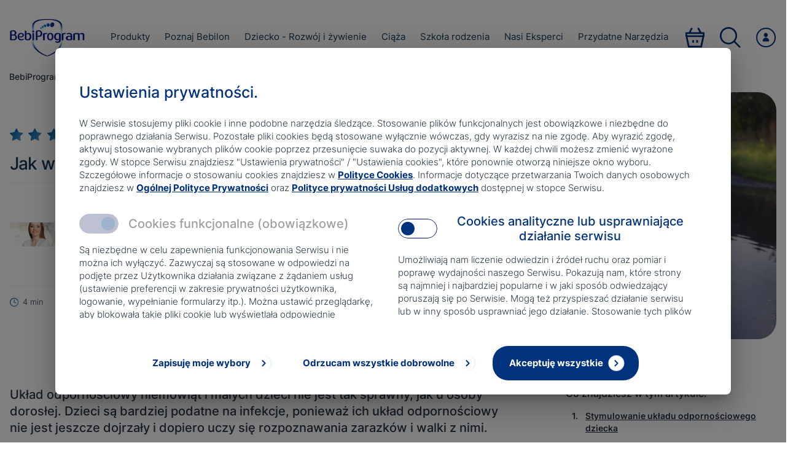

--- FILE ---
content_type: text/html; charset=utf-8
request_url: https://www.bebiprogram.pl/dziecko-rozwoj-i-zywienie/zdrowie/odpornosc/jak-wzmocnic-odpornosc-dziecka
body_size: 36384
content:
<!DOCTYPE html><html lang="pl" style="overflow-x:hidden"><head><meta charSet="utf-8"/><meta name="viewport" content="width=device-width, initial-scale=1"/><title>Odporność dziecka - jak ją wzmocnić? | BebiProgram</title><link rel="apple-touch-icon" sizes="57x57" href="/bebilon/favicon/apple-icon-57x57.png"/><link rel="apple-touch-icon" sizes="60x60" href="/bebilon/favicon/apple-icon-60x60.png"/><link rel="apple-touch-icon" sizes="72x72" href="/bebilon/favicon/apple-icon-72x72.png"/><link rel="apple-touch-icon" sizes="76x76" href="/bebilon/favicon/apple-icon-76x76.png"/><link rel="apple-touch-icon" sizes="114x114" href="/bebilon/favicon/apple-icon-114x114.png"/><link rel="apple-touch-icon" sizes="120x120" href="/bebilon/favicon/apple-icon-120x120.png"/><link rel="apple-touch-icon" sizes="144x144" href="/bebilon/favicon/apple-icon-144x144.png"/><link rel="apple-touch-icon" sizes="152x152" href="/bebilon/favicon/apple-icon-152x152.png"/><link rel="apple-touch-icon" sizes="180x180" href="/bebilon/favicon/apple-icon-180x180.png"/><link rel="icon" type="image/png" sizes="192x192" href="/bebilon/favicon/android-icon-192x192.png"/><link rel="icon" type="image/png" sizes="32x32" href="/bebilon/favicon/favicon-32x32.png"/><link rel="icon" type="image/png" sizes="96x96" href="/bebilon/favicon/favicon-96x96.png"/><link rel="icon" type="image/png" sizes="16x16" href="/bebilon/favicon/favicon-16x16.png"/><link rel="manifest" href="/bebilon/favicon/manifest.json" crossorigin="use-credentials"/><meta name="msapplication-TileColor" content="#ffffff"/><meta name="msapplication-TileImage" content="/bebilon/favicon/ms-icon-310x310.png"/><meta name="theme-color" content="#ffffff"/><meta name="version" content="1.0.0"/><meta name="description" content="W jaki sposób możemy stymulować układ odpornościowy dziecka? Sprawdź dobre praktyki do wzmacniania odporności dziecka. Zapraszamy!"/><meta property="og:title" content="Odporność dziecka - jak ją wzmocnić? | BebiProgram"/><meta property="og:description" content="W jaki sposób możemy stymulować układ odpornościowy dziecka? Sprawdź dobre praktyki do wzmacniania odporności dziecka. Zapraszamy!"/><meta property="og:url" content="https://www.bebiprogram.pl/dziecko-rozwoj-i-zywienie/zdrowie/odpornosc/jak-wzmocnic-odpornosc-dziecka"/><meta property="og:image" content="https://bebiprogram-media-dep.s3.amazonaws.com/media/original_images/bebiprogram_1200_630.jpg"/><meta property="twitter:title" content="Odporność dziecka - jak ją wzmocnić? | BebiProgram"/><meta property="twitter:description" content="W jaki sposób możemy stymulować układ odpornościowy dziecka? Sprawdź dobre praktyki do wzmacniania odporności dziecka. Zapraszamy!"/><meta name="robots" content="index,follow"/><script>function __ipGetMonitCode(t){for(var e="__ipcan_LEWTwz83CoMRP1o-u2mLpbp9fHmOWtxW9_m79Yu_pHQ.=",n=document.cookie.split(";"),o="null",i=0;i<n.length;i++){var r;r="function"!=typeof String.prototype.trim?n[i].replace(/^\s+|\s+$/g,""):n[i].trim(),0==r.indexOf(e)&&(o=r.substring(e.length,r.length))}var a=document.getElementById("ipressoMonitStart");if(null!=a)try{document.getElementsByTagName("head")[0].removeChild(a)}catch(f){}var c=document.getElementsByTagName("script")[0],m=document.createElement("script");m.type="text/javascript",m.id="ipressoMonitStart",m.async=!0,t=t===!0?1:0,m.src="//nutricia-media.ipresso.pl/monitoridentification/LEWTwz83CoMRP1o-u2mLpbp9fHmOWtxW9_m79Yu_pHQ./5FVybPCCfYxV3gt5aMQwVltDjC4XJUA3vI5ZRyj031E./monitoridentification.js?r="+encodeURIComponent(document.referrer)+"&s="+encodeURIComponent(document.location.href.replace(document.location.hash,""))+"&ti="+encodeURIComponent(document.title)+"&c="+o+"&z=Yfp9DwLPT1_eu90exuWK9zZMQGvQJ-yJ0pmMFLYq1cE.&as="+t,c.parentNode.insertBefore(m,c)}function __ipStartMonitoring(t){"undefined"!=typeof __ipIntervalTu&&__ipIntervalTu&&clearInterval(__ipIntervalTu),__ipGetMonitCode(t)}__ipStartMonitoring(!0);</script><script>
        function CallIpressoActivity(activity_code, paramsOrg, title, type) {
            if (!activity_code) {
                return;
            }

            var params = {};
            for (var k in paramsOrg) {
                if (paramsOrg.hasOwnProperty(k)) {
                    params[k] = paramsOrg[k];
                }
            }


            var code_title = "_fjAgs1Wqa6bFKLE9XQtZYdEOedQsAazsfIcYezrIRk.";
            if (typeof title !== 'undefined') {
                if (title === null) {
                    delete params[code_title];
                } else {
                    params[code_title] = title;
                }
            }

            var code_type = "G-ZEQhRx9Gx5ELi1O9Hdgyzrlf1mLXrl8g0qrq7RdSI.";
            if (typeof type !== 'undefined') {
                if (type === null) {
                    delete params[code_type];
                } else {
                    params[code_type] = type;
                }
            }

            if (params[code_type]) {
                var typeArr = params[code_type].split(',');
            }

            var __ipsaInterval = setInterval(function () {

                if (typeof __ipsa !== 'undefined') {
                    if (typeof typeArr !== 'undefined') {
                        typeArr.forEach(function (type, index) {
                            setTimeout(function () {
                                params[code_type] = type;
                                __ipsa(activity_code, params);
                            }, index * 200);
                        });
                    } else {
                        __ipsa(activity_code, params);
                    }

                    clearInterval(__ipsaInterval);
                }
            }, 100);
        }
    </script><script type="application/ld+json">{
    "@context": "http://schema.org/",
    "@type": "MediaObject",
    "name": "Jak wzmocnić odporność dziecka?",
    "url": "/dziecko-rozwoj-i-zywienie/zdrowie/odpornosc/jak-wzmocnic-odpornosc-dziecka",
    "provider": {
        "@type": "Organization",
        "name": "Dr n. med. Agnieszka Rudzka-Kocjan"
    },
    "image": [
        "https://bebiprogram-media-dep.s3.amazonaws.com/media/original_images/homelgreposorder_groupnutricia-backendsrcbebilondataarticle_imageswzmocnic.jpg"
    ],
    "description": "Układ odpornościowy niemowląt i małych dzieci nie jest tak sprawny, jak u osoby dorosłej. Dzieci są bardziej podatne na infekcje, ponieważ ich układ odpornościowy nie jest jeszcze dojrzały i dopiero uczy się rozpoznawania zarazków i walki z nimi.",
    "aggregateRating": {
        "@type": "AggregateRating",
        "ratingValue": "4",
        "ratingCount": "124"
    }
}</script><meta name="next-head-count" content="32"/><link rel="preconnect" href="https://www.googletagmanager.com"/><link rel="canonical" href="/dziecko-rozwoj-i-zywienie/zdrowie/odpornosc/jak-wzmocnic-odpornosc-dziecka"/><meta name="google-site-verification" content="TJbcUXEZp7Cmq14joqPCwxRNy6QmFCjs60uskk0A-_Y"/><link rel="preload" href="/_next/static/css/43df0ad4f17fada9.css" as="style" crossorigin="anonymous"/><link rel="stylesheet" href="/_next/static/css/43df0ad4f17fada9.css" crossorigin="anonymous" data-n-g=""/><noscript data-n-css=""></noscript><script defer="" crossorigin="anonymous" nomodule="" src="/_next/static/chunks/polyfills-c67a75d1b6f99dc8.js"></script><script defer="" src="/_next/static/chunks/5861-f8d6d2316d3e0f06.js" crossorigin="anonymous"></script><script defer="" src="/_next/static/chunks/1705-e3a916d27aeb3b78.js" crossorigin="anonymous"></script><script defer="" src="/_next/static/chunks/9674-194223bf97744834.js" crossorigin="anonymous"></script><script defer="" src="/_next/static/chunks/5830-c590d5cc0a182db7.js" crossorigin="anonymous"></script><script defer="" src="/_next/static/chunks/9990-f03f8cd291950032.js" crossorigin="anonymous"></script><script defer="" src="/_next/static/chunks/3321-a828b333adceeae7.js" crossorigin="anonymous"></script><script defer="" src="/_next/static/chunks/2734-8df4cc2dc6942701.js" crossorigin="anonymous"></script><script defer="" src="/_next/static/chunks/577-b6ee00d38718323f.js" crossorigin="anonymous"></script><script defer="" src="/_next/static/chunks/5113.0400a7ce77bacdec.js" crossorigin="anonymous"></script><script defer="" src="/_next/static/chunks/3795.a02c946a7165e0f3.js" crossorigin="anonymous"></script><script defer="" src="/_next/static/chunks/3640-5c5dacde50abf11a.js" crossorigin="anonymous"></script><script defer="" src="/_next/static/chunks/6628.3a769b2bd3e51c2b.js" crossorigin="anonymous"></script><script defer="" src="/_next/static/chunks/8885-d9222cd9a833ba1f.js" crossorigin="anonymous"></script><script defer="" src="/_next/static/chunks/5168.9f751dc2d2a289ba.js" crossorigin="anonymous"></script><script defer="" src="/_next/static/chunks/6743.817b25f2341d0a42.js" crossorigin="anonymous"></script><script defer="" src="/_next/static/chunks/7922-94e79298c7dfa7a3.js" crossorigin="anonymous"></script><script defer="" src="/_next/static/chunks/5128.52edc7bcce14a872.js" crossorigin="anonymous"></script><script defer="" src="/_next/static/chunks/6242.1175b0fbb177d904.js" crossorigin="anonymous"></script><script defer="" src="/_next/static/chunks/2023.d8c507896577bdae.js" crossorigin="anonymous"></script><script defer="" src="/_next/static/chunks/3641-f5a19f506d502856.js" crossorigin="anonymous"></script><script defer="" src="/_next/static/chunks/6828-ee8e210746389ec4.js" crossorigin="anonymous"></script><script defer="" src="/_next/static/chunks/1352-79d58c90b8e64f5f.js" crossorigin="anonymous"></script><script defer="" src="/_next/static/chunks/3292-2ee81a33b24bf0ad.js" crossorigin="anonymous"></script><script defer="" src="/_next/static/chunks/7977-da52f57abcc30758.js" crossorigin="anonymous"></script><script defer="" src="/_next/static/chunks/9999-6ba486537f0c3061.js" crossorigin="anonymous"></script><script defer="" src="/_next/static/chunks/6718-e07906e1457ed506.js" crossorigin="anonymous"></script><script defer="" src="/_next/static/chunks/3451.a1f6fc44c8e12aae.js" crossorigin="anonymous"></script><script defer="" src="/_next/static/chunks/6034.2ede026fee5c7152.js" crossorigin="anonymous"></script><script defer="" src="/_next/static/chunks/1462.bfd6e53030264098.js" crossorigin="anonymous"></script><script defer="" src="/_next/static/chunks/2025.3da4de50dd4d5fb8.js" crossorigin="anonymous"></script><script defer="" src="/_next/static/chunks/758.44b88ab8b14c3cf7.js" crossorigin="anonymous"></script><script defer="" src="/_next/static/chunks/131-b7b46d059e6dc732.js" crossorigin="anonymous"></script><script defer="" src="/_next/static/chunks/482.adcdaf356959f1fa.js" crossorigin="anonymous"></script><script defer="" src="/_next/static/chunks/5697.229a0258fd18f93b.js" crossorigin="anonymous"></script><script defer="" src="/_next/static/chunks/3279.2c4e876d9fef99f2.js" crossorigin="anonymous"></script><script defer="" src="/_next/static/chunks/7430.03ec63c9eb503c91.js" crossorigin="anonymous"></script><script defer="" src="/_next/static/chunks/7829-da68e0aa20b6624a.js" crossorigin="anonymous"></script><script defer="" src="/_next/static/chunks/6529-65d4f75d205c781d.js" crossorigin="anonymous"></script><script defer="" src="/_next/static/chunks/3534-3155b9005a7248d7.js" crossorigin="anonymous"></script><script defer="" src="/_next/static/chunks/4950-76b279df9e81f1d5.js" crossorigin="anonymous"></script><script defer="" src="/_next/static/chunks/262.e2c01aacc6ed3ca7.js" crossorigin="anonymous"></script><script defer="" src="/_next/static/chunks/8685.7571a1d02e735d5f.js" crossorigin="anonymous"></script><script defer="" src="/_next/static/chunks/8744.490b3a7c9a331d8e.js" crossorigin="anonymous"></script><script defer="" src="/_next/static/chunks/2201.ea3719c15128ffd4.js" crossorigin="anonymous"></script><script defer="" src="/_next/static/chunks/5883.96e51bd64b033c84.js" crossorigin="anonymous"></script><script defer="" src="/_next/static/chunks/9506.3d85ba9fe152975f.js" crossorigin="anonymous"></script><script defer="" src="/_next/static/chunks/2343.0478c183be78d3ce.js" crossorigin="anonymous"></script><script defer="" src="/_next/static/chunks/7169.d19e25f34807a215.js" crossorigin="anonymous"></script><script defer="" src="/_next/static/chunks/6066.9e4516916e79180d.js" crossorigin="anonymous"></script><script defer="" src="/_next/static/chunks/8126.5e71111f4bc0439b.js" crossorigin="anonymous"></script><script defer="" src="/_next/static/chunks/3946.6a3d53969a5cec3f.js" crossorigin="anonymous"></script><script defer="" src="/_next/static/chunks/7645.99311c30065b0826.js" crossorigin="anonymous"></script><script defer="" src="/_next/static/chunks/1664.c9939d4a18f19c70.js" crossorigin="anonymous"></script><script defer="" src="/_next/static/chunks/1233-88753d208e0826f0.js" crossorigin="anonymous"></script><script defer="" src="/_next/static/chunks/3078.0cd41900267e32e0.js" crossorigin="anonymous"></script><script defer="" src="/_next/static/chunks/2722.e6748f293a168b59.js" crossorigin="anonymous"></script><script defer="" src="/_next/static/chunks/5661.8f7e1e1b00717a5f.js" crossorigin="anonymous"></script><script src="/_next/static/chunks/webpack-99d7d2fc6aa8ee73.js" defer="" crossorigin="anonymous"></script><script src="/_next/static/chunks/4609-a37bed88ef867969.js" defer="" crossorigin="anonymous"></script><script src="/_next/static/chunks/main-1f2d6f57b1a58339.js" defer="" crossorigin="anonymous"></script><script src="/_next/static/chunks/axios-d1d943084f2672bb.js" defer="" crossorigin="anonymous"></script><script src="/_next/static/chunks/aws-amplify-64e4b44ad4d9833a.js" defer="" crossorigin="anonymous"></script><script src="/_next/static/chunks/aws-sdk-09d7dc723ccff715.js" defer="" crossorigin="anonymous"></script><script src="/_next/static/chunks/amazon-cognito-identity-js-464770a824a46f65.js" defer="" crossorigin="anonymous"></script><script src="/_next/static/chunks/bowser-8d83b7db384aade5.js" defer="" crossorigin="anonymous"></script><script src="/_next/static/chunks/2717-49dd4eb96c8e8960.js" defer="" crossorigin="anonymous"></script><script src="/_next/static/chunks/2516-26b5b313f5e530ff.js" defer="" crossorigin="anonymous"></script><script src="/_next/static/chunks/pages/_app-d0288e3e6ce48ed7.js" defer="" crossorigin="anonymous"></script><script src="/_next/static/chunks/9651-77705b2935a5d465.js" defer="" crossorigin="anonymous"></script><script src="/_next/static/chunks/2918-4103cb9143b29db6.js" defer="" crossorigin="anonymous"></script><script src="/_next/static/chunks/700-2d490f93eb2bfa22.js" defer="" crossorigin="anonymous"></script><script src="/_next/static/chunks/4331-234f1fed94fd3291.js" defer="" crossorigin="anonymous"></script><script src="/_next/static/chunks/pages/%5B...path%5D-46bfaa6b90fb8082.js" defer="" crossorigin="anonymous"></script><script src="/_next/static/jn2UKw8PRICIFtOBWx50s/_buildManifest.js" defer="" crossorigin="anonymous"></script><script src="/_next/static/jn2UKw8PRICIFtOBWx50s/_ssgManifest.js" defer="" crossorigin="anonymous"></script><style id="__jsx-3543959054">.image-loader.jsx-3543959054{-webkit-transition:all 0.3s ease-in-out;transition:all 0.3s ease-in-out;opacity:0;}</style><style data-emotion="css hinasl ffn7fj 1u8qly9 vawyuf 1imga3k v7wlv7 1wb0glh iwc3 19sk4h4 h2k4h9 1itcbn8 188s6y5 1knx0px i8ple6 oec3u2 1eaijrf xknx25 cfsq01 5unq39 c89dvg 37sdb kivyvm 81sakn smhyt6 1djwytu rgm5s5 s9umeg vo54u4 q9os9v 1sus6ud zl2yt2 1hbudqa 10x2dyy 166yo06 7wqts3 1x9cuix 18tp2qr oooijq ztispk 1koqk14 s7utgo 1ougg3v bah4w3 aky866 ysqa3d 1wev2om l0rcse bcy5cr 1i1746l ozsoah 1qec8vd gqflz9 f6lw21 1gqlkbe 561gr2 uepykb 1ld8ef2 1omog99 ycafkl 199br52 14m6n90 9rhvm5 qy7853 lzdvdh ex4y40 r4a33t 1kfh8jn 3pvniu u6ndof 1arr0i0 1oaea4c 15nhqw0 pq0myb ohqzyh 1lnuvco 1nahzks 1jj2ci2 553u0n 1b8kym4 1404rfg 8dz51a 1sqivnj 138ug6j ud096d 164vu24 39mryj 16xr47q lbr17n 1uyxfoj pvqsqb pmettx gsx5oo 11odbqb 1nl23no 1s8fwhb 189oflg vjpvwk 142edb3 15b4fl0 jyg4u1 o0houv frm6tf c5a9g3 1otui6n 1aegsit 8unnme f0sdtz tgz583 1s1y69z ix5ige q38u6k 11k15j0 14gh06z dyq2wm 1rrtiay">.css-hinasl{white-space:pre-line;position:relative;text-align:left;padding:0 1.6rem;overflow-y:auto;}@media(min-width: 1280px){.css-hinasl{overflow-y:visible;margin:0 auto;width:128rem;padding:0 1.6rem;}}.css-ffn7fj{display:none;}@media(min-width: 1280px){.css-ffn7fj{display:block;}}.css-vawyuf p .small-caption{display:inline-block;font-size:75%;line-height:1.4;}.css-vawyuf p.text-center{text-align:center!important;}.css-vawyuf p.text-right{text-align:right!important;}.css-vawyuf sup{vertical-align:super!important;font-size:smaller!important;}.css-vawyuf sub{vertical-align:sub!important;font-size:smaller!important;}.css-vawyuf li span.small-caption{padding-top:0.8rem;}.css-vawyuf .small-caption{display:inline-block;font-size:75%;line-height:1.4;}.css-vawyuf>*{font-family:inter!important;}.css-vawyuf h2,.css-vawyuf h2 p{color:#00327D;font-size:6.66667vw;font-weight:500;line-height:8vw;padding-bottom:6.4vw;margin-bottom:2rem;}@media(min-width: 375px){.css-vawyuf h2,.css-vawyuf h2 p{font-size:2.5rem;line-height:3rem;padding-bottom:2.4rem;}}@media(min-width: 1280px){.css-vawyuf h2,.css-vawyuf h2 p{font-size:2.8rem;line-height:3.6rem;}}.css-vawyuf h3,.css-vawyuf h3 p{color:#123A5B;font-size:5.86667vw;font-weight:500;line-height:7.2vw;padding-bottom:6.4vw;}@media(min-width: 375px){.css-vawyuf h3,.css-vawyuf h3 p{font-size:2.2rem;line-height:2.7rem;padding-bottom:2.4rem;}}@media(min-width: 1280px){.css-vawyuf h3,.css-vawyuf h3 p{font-size:2.5rem;line-height:3.2rem;}}.css-vawyuf h4,.css-vawyuf h4 p{color:#123A5B;font-size:5.33333vw;font-weight:500;line-height:6.66667vw;padding-bottom:6.4vw;}@media(min-width: 375px){.css-vawyuf h4,.css-vawyuf h4 p{font-size:2rem;line-height:2.5rem;padding-bottom:2.4rem;}}@media(min-width: 1280px){.css-vawyuf h4,.css-vawyuf h4 p{font-size:2.3rem;line-height:3.2rem;}}.css-vawyuf p{font-family:inter!important;font-size:3.73333vw;line-height:5.33333vw;font-weight:400;color:#123A5B;padding-bottom:6.4vw;}@media(min-width: 375px){.css-vawyuf p{padding-bottom:6.4vw;}@media(min-width: 375px){.css-vawyuf p{font-size:1.4rem;line-height:2.0rem;padding-bottom:2.4rem;}}}@media(min-width: 1280px){.css-vawyuf p{font-size:1.6rem;line-height:2.6rem;}}.css-vawyuf p:last-child{padding-bottom:0;}.css-vawyuf p .small-caption{font-family:inter!important;}@media(min-width: 1280px){.css-vawyuf p .small-caption{font-size:60%!important;line-height:1.045rem;}}.css-vawyuf p a{font-family:inter!important;font-size:3.73333vw;line-height:5.33333vw;font-weight:700;color:#00327D;-webkit-text-decoration:underline;text-decoration:underline;}@media(min-width: 375px){.css-vawyuf p a{font-size:1.4rem;line-height:2.0rem;}}@media(min-width: 1280px){.css-vawyuf p a{font-size:1.6rem;line-height:2.6rem;}}.css-vawyuf p i{font-family:inter!important;font-size:3.73333vw;line-height:5.33333vw;font-style:italic;}@media(min-width: 375px){.css-vawyuf p i{font-size:1.4rem;line-height:2.0rem;}}@media(min-width: 1280px){.css-vawyuf p i{font-size:1.6rem;line-height:2.6rem;}}.css-vawyuf p b{font-family:inter!important;font-size:3.73333vw;line-height:5.33333vw;font-weight:700;}@media(min-width: 375px){.css-vawyuf p b{font-size:1.4rem;line-height:2.0rem;}}@media(min-width: 1280px){.css-vawyuf p b{font-size:1.6rem;line-height:2.6rem;font-weight:700;}}.css-vawyuf p strong{font-family:inter!important;font-size:3.73333vw;line-height:5.33333vw;font-weight:700;}@media(min-width: 375px){.css-vawyuf p strong{font-size:1.4rem;line-height:2.0rem;}}@media(min-width: 1280px){.css-vawyuf p strong{font-size:1.6rem;line-height:2.6rem;font-weight:700;}}.css-vawyuf ol,.css-vawyuf ul{padding-left:1rem;padding-bottom:6.4vw;}@media(min-width: 375px){.css-vawyuf ol,.css-vawyuf ul{padding-bottom:2.4rem;}}.css-vawyuf ol li,.css-vawyuf ul li{font-weight:500;font-family:inter!important;font-size:3.73333vw;line-height:5.33333vw;color:#123A5B;position:relative;padding-left:2.3rem;}@media(min-width: 375px){.css-vawyuf ol li,.css-vawyuf ul li{font-size:1.4rem;line-height:2.0rem;}}@media(min-width: 1280px){.css-vawyuf ol li,.css-vawyuf ul li{font-size:1.6rem;line-height:2.6rem;}}.css-vawyuf ol li:not(:last-child),.css-vawyuf ul li:not(:last-child){padding-bottom:2.13333vw;}@media(min-width: 375px){.css-vawyuf ol li:not(:last-child),.css-vawyuf ul li:not(:last-child){padding-bottom:0.8rem;}}.css-vawyuf ol li:before,.css-vawyuf ul li:before{position:absolute;top:2.4vw;left:0;display:inline-block;content:"";width:2.66667vw;height:2.66667vw;background:radial-gradient(136.82% 418.04% at 109.76% 95.33%, #5AA9D9 0%, #045CA4 67.76%);border-radius:50%;}@media(min-width: 375px){.css-vawyuf ol li:before,.css-vawyuf ul li:before{top:0.9rem;width:10px;height:10px;}}.css-vawyuf ol li b,.css-vawyuf ul li b{font-weight:700;}.css-vawyuf ol li i,.css-vawyuf ul li i{font-style:italic;}.css-vawyuf b{font-family:inter!important;font-size:3.73333vw;line-height:5.33333vw;font-weight:700;}@media(min-width: 375px){.css-vawyuf b{font-size:1.4rem;line-height:2.0rem;}}@media(min-width: 1280px){.css-vawyuf b{font-size:1.6rem;line-height:2.6rem;font-weight:700;}}.css-1imga3k h2{scroll-margin-top:20px;}.css-v7wlv7.white{background:#FFFFFF;margin-inline:-1.6rem;padding-inline:1.6rem;}@media(min-width: 1280px){.css-v7wlv7.white{margin-inline:-100%;padding-inline:100%;}}.css-v7wlv7.light_blue{background:#F4FAFF;margin-inline:-1.6rem;padding-inline:1.6rem;}@media(min-width: 1280px){.css-v7wlv7.light_blue{margin-inline:-100%;padding-inline:100%;}}.css-v7wlv7.with_padding_top{padding-top:3.2rem;}@media(min-width: 1280px){.css-v7wlv7.with_padding_top{padding-top:6rem;}}.css-v7wlv7.with_padding_bottom{padding-bottom:3.2rem;}@media(min-width: 1280px){.css-v7wlv7.with_padding_bottom{padding-bottom:6rem;}}.css-1wb0glh{display:none;}@media(min-width: 1280px){.css-1wb0glh{z-index:1;display:block;position:absolute;left:3.0rem;top:10.0rem;}.css-1wb0glh ul li{display:inline-grid;margin-right:0.6rem;}.css-1wb0glh ul li a,.css-1wb0glh ul li div{font-style:normal;font-weight:500;font-size:1.4rem;line-height:2.0rem;}}@media(min-width: 1280px){.css-1wb0glh{top:11.5rem!important;}}.css-1wb0glh.styleDisplay-dark_blue ul li a,.css-1wb0glh.styleDisplay-dark_blue div{color:#283747;}.css-1wb0glh.styleDisplay-light_blue ul li a,.css-1wb0glh.styleDisplay-light_blue div{color:#283747;}.css-iwc3{margin-bottom:3.2rem!important;}@media(min-width: 1280px){.css-iwc3{margin-bottom:6rem!important;}}.css-19sk4h4{position:relative;}.css-h2k4h9{font-size:1.6rem;line-height:2.6rem;font-weight:400;color:#123A5B;padding-bottom:6.4vw;}.css-h2k4h9 p{line-height:0;}.css-h2k4h9 p .small-caption{display:inline;font-size:75%;line-height:1.4;}.css-h2k4h9 p.text-center{text-align:center!important;}.css-h2k4h9 p.text-right{text-align:right!important;}.css-h2k4h9 sup{vertical-align:super!important;font-size:smaller!important;}.css-h2k4h9 sub{vertical-align:sub!important;font-size:smaller!important;}.css-h2k4h9 img{width:100%;height:auto;}@media(min-width: 375px){.css-h2k4h9{padding-bottom:6.4vw;}@media(min-width: 375px){.css-h2k4h9{padding-bottom:2.4rem;}}}@media(min-width: 1280px){.css-h2k4h9{font-size:1.8rem;line-height:2.4rem;font-weight:400;}}.css-h2k4h9:last-child{padding-bottom:0;}.css-h2k4h9 .small-caption{font-family:inter!important;}@media(min-width: 1280px){.css-h2k4h9 .small-caption{font-size:0.95rem;line-height:1.045rem;}}.css-h2k4h9 a{font-size:1.6rem;line-height:2.6rem;font-weight:700;color:#00327D;-webkit-text-decoration:underline;text-decoration:underline;}@media(min-width: 1280px){.css-h2k4h9 a{font-size:1.8rem;line-height:2.6rem;font-weight:700;}}.css-h2k4h9 i{font-size:1.6rem;line-height:2.6rem;font-weight:400;font-style:italic;}@media(min-width: 1280px){.css-h2k4h9 i{font-size:1.8rem;line-height:2.4rem;font-weight:400;}}.css-h2k4h9 b{font-size:1.6rem;line-height:2.6rem;font-weight:700;}@media(min-width: 1280px){.css-h2k4h9 b{font-size:1.8rem;line-height:2.6rem;font-weight:700;}}.css-h2k4h9 strong{font-size:1.6rem;line-height:2.6rem;font-weight:700;}@media(min-width: 1280px){.css-h2k4h9 strong{font-size:1.8rem;line-height:2.6rem;font-weight:700;}}.css-h2k4h9>*{font-family:inter!important;}.css-h2k4h9 h2,.css-h2k4h9 h2 p{color:#00327D;font-size:6.66667vw;font-weight:500;line-height:8vw;padding-bottom:6.4vw;}@media(min-width: 375px){.css-h2k4h9 h2,.css-h2k4h9 h2 p{font-size:2.5rem;line-height:3.0rem;font-weight:500;padding-bottom:2.4rem;}}@media(min-width: 1280px){.css-h2k4h9 h2,.css-h2k4h9 h2 p{font-size:2.8rem;line-height:3.6rem;font-weight:500;}}.css-h2k4h9 h3,.css-h2k4h9 h3 p{color:#123A5B;font-size:5.86667vw;font-weight:500;line-height:7.2vw;padding-bottom:6.4vw;}@media(min-width: 375px){.css-h2k4h9 h3,.css-h2k4h9 h3 p{font-size:2.2rem;line-height:2.7rem;font-weight:500;padding-bottom:2.4rem;}}@media(min-width: 1280px){.css-h2k4h9 h3,.css-h2k4h9 h3 p{font-size:2.5rem;line-height:3.2rem;font-weight:500;padding-bottom:2.4rem;}}.css-h2k4h9 h4,.css-h2k4h9 h4 p{color:#123A5B;font-size:5.33333vw;font-weight:500;line-height:6.66667vw;padding-bottom:6.4vw;}@media(min-width: 375px){.css-h2k4h9 h4,.css-h2k4h9 h4 p{font-size:2.0rem;line-height:2.5rem;font-weight:500;padding-bottom:2.4rem;}}@media(min-width: 1280px){.css-h2k4h9 h4,.css-h2k4h9 h4 p{font-size:2.3rem;line-height:3.2rem;font-weight:500;padding-bottom:2.4rem;}}.css-h2k4h9 p{font-size:1.6rem;line-height:2.6rem;font-weight:400;color:#123A5B;padding-bottom:6.4vw;}@media(min-width: 375px){.css-h2k4h9 p{padding-bottom:6.4vw;}@media(min-width: 375px){.css-h2k4h9 p{padding-bottom:2.4rem;}}}@media(min-width: 1280px){.css-h2k4h9 p{font-size:1.8rem;line-height:2.4rem;font-weight:400;}}.css-h2k4h9 p:last-child{padding-bottom:0;}.css-h2k4h9 p .small-caption{font-family:inter!important;}@media(min-width: 1280px){.css-h2k4h9 p .small-caption{font-size:0.95rem;line-height:1.045rem;}}.css-h2k4h9 p a{font-size:1.6rem;line-height:2.6rem;font-weight:700;color:#00327D;-webkit-text-decoration:underline;text-decoration:underline;}@media(min-width: 1280px){.css-h2k4h9 p a{font-size:1.8rem;line-height:2.6rem;font-weight:700;}}.css-h2k4h9 p i{font-size:1.6rem;line-height:2.6rem;font-weight:400;font-style:italic;}@media(min-width: 1280px){.css-h2k4h9 p i{font-size:1.8rem;line-height:2.4rem;font-weight:400;}}.css-h2k4h9 p b{font-size:1.6rem;line-height:2.6rem;font-weight:700;}@media(min-width: 1280px){.css-h2k4h9 p b{font-size:1.8rem;line-height:2.6rem;font-weight:700;}}.css-h2k4h9 p strong{font-size:1.6rem;line-height:2.6rem;font-weight:700;}@media(min-width: 1280px){.css-h2k4h9 p strong{font-size:1.8rem;line-height:2.6rem;font-weight:700;}}.css-h2k4h9 ul{padding-left:1rem;padding-bottom:6.4vw;}@media(min-width: 375px){.css-h2k4h9 ul{padding-bottom:2.4rem;}}.css-h2k4h9 ul li{font-size:1.6rem;line-height:2.6rem;font-weight:400;color:#123A5B;position:relative;padding-left:2.3rem;}@media(min-width: 1280px){.css-h2k4h9 ul li{font-size:1.8rem;line-height:2.4rem;font-weight:400;}}.css-h2k4h9 ul li:not(:last-child){padding-bottom:2.13333vw;}@media(min-width: 375px){.css-h2k4h9 ul li:not(:last-child){padding-bottom:0.8rem;}}.css-h2k4h9 ul li:before{position:absolute;top:2.4vw;left:0;display:inline-block;content:"";width:2.66667vw;height:2.66667vw;background:radial-gradient(136.82% 418.04% at 109.76% 95.33%, #5AA9D9 0%, #045CA4 67.76%);border-radius:50%;}@media(min-width: 375px){.css-h2k4h9 ul li:before{top:9px;width:10px;height:10px;}}.css-h2k4h9 ol{list-style:auto;padding-left:3.3rem;padding-bottom:6.4vw;}@media(min-width: 375px){.css-h2k4h9 ol{padding-bottom:2.4rem;}}.css-h2k4h9 ol li{font-size:1.6rem;line-height:2.6rem;font-weight:400;color:#123A5B;position:relative;padding-left:0.5rem;}@media(min-width: 1280px){.css-h2k4h9 ol li{font-size:1.8rem;line-height:2.4rem;font-weight:400;}}.css-h2k4h9 ol li:not(:last-child){padding-bottom:2.13333vw;}@media(min-width: 375px){.css-h2k4h9 ol li:not(:last-child){padding-bottom:0.8rem;}}.css-1itcbn8{display:-webkit-box;display:-webkit-flex;display:-ms-flexbox;display:flex;-webkit-box-pack:start;-ms-flex-pack:start;-webkit-justify-content:flex-start;justify-content:flex-start;-webkit-align-items:center;-webkit-box-align:center;-ms-flex-align:center;align-items:center;border:1px solid #EDF1F6;border-width:1px 0;padding:1.33333vw 0;}@media(min-width: 375px){.css-1itcbn8{padding:0.5rem 0;}}@media(min-width: 1280px){.css-1itcbn8{padding:1rem 0;}}.css-188s6y5{-webkit-flex:none;-ms-flex:none;flex:none;position:relative;overflow:hidden;width:16vw;height:16vw;margin-right:3.2vw;}@media(min-width: 375px){.css-188s6y5{width:6rem;height:6rem;margin-right:1.2rem;}}@media(min-width: 1280px){.css-188s6y5{height:7.6rem;width:7.6rem;margin-right:1.6rem;}}.css-1knx0px{text-align:left;display:inline-block;-webkit-text-decoration:underline;text-decoration:underline;color:#00327D;font-size:4.26667vw;font-weight:500;line-height:5.8880046vw;}@media(min-width: 375px){.css-1knx0px{font-size:1.6rem;line-height:2.0rem;}}.css-i8ple6{text-align:left;display:inline-block;-webkit-text-decoration:none;text-decoration:none;}.css-oec3u2{text-align:left;color:#123A5B;font-size:3.46667vw;line-height:4.784004599999999vw;}@media(min-width: 375px){.css-oec3u2{font-size:1.3rem;line-height:1.8rem;}}.css-1eaijrf{margin-left:-1.6rem;width:calc(100% + 3.2rem);cursor:pointer;}@media(min-width: 1280px){.css-1eaijrf{margin-left:0;width:100%;}}.css-1eaijrf.styleDisplay-background{padding-top:8.53333vw;padding-bottom:8.53333vw;margin-bottom:8.53333vw;background:#FFFFFF;}@media(min-width: 375px){.css-1eaijrf.styleDisplay-background{padding-top:3.2rem;padding-bottom:3.2rem;margin-bottom:3.2rem;}}@media(min-width: 1280px){.css-1eaijrf.styleDisplay-background{position:relative;z-index:0;}}@media(min-width: 1280px){.css-1eaijrf.styleDisplay-background.slickWithDots{padding-bottom:8rem;}}.css-1eaijrf.styleDisplay-background:before{display:none;}@media(min-width: 1280px){.css-1eaijrf.styleDisplay-background:before{display:block;content:"";position:absolute;top:0;left:-50vw;width:150vw;height:100%;background:#FFFFFF;z-index:-1;}}@media(min-width: 1280px){.css-1eaijrf.styleDisplay-no_background{margin-bottom:6rem;}}.css-1eaijrf.styleDisplay-no_background:before{background:transparent;}@media(min-width: 1280px){.css-1eaijrf.styleDisplay-no_background.slickWithDots{padding-bottom:4.8rem;}}.css-xknx25{display:-webkit-box;display:-webkit-flex;display:-ms-flexbox;display:flex;-webkit-align-items:center;-webkit-box-align:center;-ms-flex-align:center;align-items:center;text-align:left;color:#00327D;font-weight:500;font-size:6.13333vw;line-height:8.53333vw;padding-left:1.6rem;padding-right:1.6rem;padding-bottom:8.53333vw;}@media(min-width: 375px){.css-xknx25{font-size:2.5rem;line-height:3.0rem;font-weight:500;padding-bottom:3.2rem;}}@media(min-width: 1280px){.css-xknx25{font-size:2.8rem;line-height:3.6rem;font-weight:500;padding-left:0;}}.css-cfsq01{-webkit-transition:all 0.4s ease-in-out;transition:all 0.4s ease-in-out;}.css-cfsq01>a{display:block;}.css-cfsq01:hover img{-webkit-transform:scale(1.1);-moz-transform:scale(1.1);-ms-transform:scale(1.1);transform:scale(1.1);}.css-5unq39{position:relative;overflow:hidden;width:64.26667vw;height:44.53333vw;border-radius:4.8vw;margin-bottom:2.93333vw;overflow:hidden;}.css-5unq39 img{object-fit:cover!important;-webkit-transition:all 0.4s ease-in-out;transition:all 0.4s ease-in-out;}@media(min-width: 375px){.css-5unq39{width:24.1rem;height:16.7rem;border-radius:1.8rem;margin-bottom:1.1rem;}}@media(min-width: 1280px){.css-5unq39{width:25.1rem;height:20rem;margin-bottom:1.4rem;}}.css-5unq39 img{object-fit:cover!important;}.css-c89dvg{text-align:left;color:#00327D;font-weight:500;font-size:4.26667vw;line-height:5.86667vw;padding-left:5.33333vw;}@media(min-width: 375px){.css-c89dvg{font-size:1.6rem;line-height:2.2rem;padding-left:2rem;}}@media(min-width: 1280px){.css-c89dvg{font-size:2rem;line-height:2.6rem;padding-left:0;}}.css-37sdb{margin-bottom:0;}.css-kivyvm{display:inline-block;width:5.86667vw;height:5.33333vw;margin-right:2.25067vw;background-image:url("/bebilon/icons/starBlueBorder.svg");-webkit-background-size:cover;background-size:cover;}@media(min-width: 375px){.css-kivyvm{width:2.2rem;height:2rem;margin-right:0.844rem;}}.css-81sakn{display:-webkit-box;display:-webkit-flex;display:-ms-flexbox;display:flex;-webkit-box-pack:justify;-webkit-justify-content:space-between;justify-content:space-between;-webkit-align-items:center;-webkit-box-align:center;-ms-flex-align:center;align-items:center;margin:0 -1.6rem 6rem;background:linear-gradient(283.16deg, #1C71B7 2.57%, #95C5EA 143.58%);padding:7.73333vw 6.4vw;}@media(min-width: 1280px){.css-81sakn{margin:0;}}@media(min-width: 375px){.css-81sakn{padding:2.9rem 2.4rem;}}@media(min-width: 1280px){.css-81sakn{padding:2.4rem 7.5rem;margin-bottom:4rem;}}.css-smhyt6{font-weight:600;color:#FFFFFF;font-size:4.26667vw;line-height:5.86667vw;}@media(min-width: 375px){.css-smhyt6{font-size:1.6rem;line-height:2.2rem;}}@media(min-width: 1280px){.css-smhyt6{font-size:2.3rem;line-height:3.22rem;}}.css-1djwytu{cursor:pointer;}.css-rgm5s5{display:inline-block;background-repeat:no-repeat;-webkit-background-position:center;background-position:center;width:5.86667vw;height:5.33333vw;margin-right:2.25067vw;background-image:url("/bebilon/icons/starWhiteBorder.svg");-webkit-background-size:cover;background-size:cover;}@media(min-width: 375px){.css-rgm5s5{width:2.2rem;height:2rem;margin-right:0.844rem;}}@media(min-width: 1280px){.css-rgm5s5{width:3.234rem;height:3rem;margin-right:1.266rem;}}.css-s9umeg{background-image:url("/bebilon/icons/starBlueFill.svg");}.css-vo54u4{display:-webkit-box;display:-webkit-flex;display:-ms-flexbox;display:flex;-webkit-box-pack:justify;-webkit-justify-content:space-between;justify-content:space-between;-webkit-align-items:flex-end;-webkit-box-align:flex-end;-ms-flex-align:flex-end;align-items:flex-end;margin-bottom:3.46667vw;}@media(min-width: 375px){.css-vo54u4{margin-bottom:1.3rem;}}@media(min-width: 1280px){.css-vo54u4{margin-bottom:1.6rem;}}.css-q9os9v{text-align:left;color:#283747;color:#123A5B;font-size:7.46667vw;font-weight:500;line-height:8.512003799999999vw;margin-bottom:4vw;}@media(min-width: 375px){.css-q9os9v{font-size:2.8rem;line-height:3.2rem;margin-bottom:1.5rem;}}.css-1sus6ud{display:-webkit-box;display:-webkit-flex;display:-ms-flexbox;display:flex;-webkit-box-pack:justify;-webkit-justify-content:space-between;justify-content:space-between;-webkit-align-items:center;-webkit-box-align:center;-ms-flex-align:center;align-items:center;margin-bottom:3.73333vw;}@media(min-width: 375px){.css-1sus6ud{margin-bottom:1.4rem;}}@media(min-width: 1280px){.css-1sus6ud{-webkit-order:1;-ms-flex-order:1;order:1;margin:1.6rem 0 0;}}.css-zl2yt2{display:-webkit-box;display:-webkit-flex;display:-ms-flexbox;display:flex;-webkit-align-items:center;-webkit-box-align:center;-ms-flex-align:center;align-items:center;font-size:3.46667vw;line-height:4.784004599999999vw;}@media(min-width: 375px){.css-zl2yt2{font-size:1.3rem;line-height:1.8rem;}}.css-zl2yt2:before{content:"";display:inline-block;width:4vw;height:4vw;background:url("/bebilon/icons/clockBlue.svg");-webkit-background-size:cover;background-size:cover;margin-right:1.54133vw;}@media(min-width: 375px){.css-zl2yt2:before{width:1.5rem;height:1.5rem;margin-right:0.578rem;}}.css-1hbudqa{font-size:3.46667vw;line-height:4.784004599999999vw;}@media(min-width: 375px){.css-1hbudqa{font-size:1.3rem;line-height:1.8rem;}}.css-10x2dyy{-webkit-flex:none;-ms-flex:none;flex:none;position:relative;overflow:hidden;display:none;}@media(min-width: 1280px){.css-10x2dyy{display:inline-block;height:40.2rem;width:71.5rem;border-radius:3rem;}}@media(min-width: 1280px){.css-166yo06{display:-webkit-box;display:-webkit-flex;display:-ms-flexbox;display:flex;-webkit-box-pack:justify;-webkit-justify-content:space-between;justify-content:space-between;-webkit-align-items:flex-start;-webkit-box-align:flex-start;-ms-flex-align:flex-start;align-items:flex-start;}}@media(min-width: 1280px){.css-7wqts3{width:82.1rem;}}@media(min-width: 1280px){.css-1x9cuix{margin-bottom:1.6rem;}}.css-18tp2qr{margin-bottom:8.53333vw;}@media(min-width: 375px){.css-18tp2qr{margin-bottom:3.2rem;}}@media(min-width: 1280px){.css-18tp2qr{display:-webkit-box;display:-webkit-flex;display:-ms-flexbox;display:flex;-webkit-align-items:center;-webkit-box-align:center;-ms-flex-align:center;align-items:center;-webkit-box-pack:justify;-webkit-justify-content:space-between;justify-content:space-between;}}@media(min-width: 1280px){.css-18tp2qr{margin-bottom:7.7rem;}}@media(min-width: 1280px){.css-oooijq{width:50.1rem;}}@media(min-width: 1280px){.css-oooijq{display:-webkit-box;display:-webkit-flex;display:-ms-flexbox;display:flex;-webkit-flex-direction:column;-ms-flex-direction:column;flex-direction:column;margin-right:3.2rem;}}.css-ztispk{display:inline-block;text-transform:uppercase;color:#FFFFFF;font-size:2.93333vw;font-weight:600;line-height:8.535990300000002vw;background:radial-gradient(136.82% 418.04% at 109.76% 95.33%, #5AA9D9 0%, #045CA4 67.76%);padding:0 3.46667vw;border-radius:3.2vw;box-shadow:0px 1.06667vw 2.66667vw rgba(198, 228, 243, 0.2);}.css-ztispk img{margin-left:0.8rem;}@media(min-width: 375px){.css-ztispk{font-size:1.1rem;line-height:3.2rem;padding:0 1.3rem;border-radius:1.2rem;box-shadow:0px 4px 10px rgba(198, 228, 243, 0.2);}}.css-ztispk .MuiButton-endIcon{margin-top:-0.1rem;}.css-1koqk14{display:none;}@media(min-width: 1280px){.css-1koqk14{z-index:1;display:block;position:absolute;left:1.7rem;top:10.0rem;}.css-1koqk14 ul li{display:inline-grid;margin-right:0.6rem;}.css-1koqk14 ul li a,.css-1koqk14 ul li div{font-style:normal;font-weight:500;font-size:1.4rem;line-height:2.0rem;}}@media(min-width: 1280px){.css-1koqk14{top:11.5rem;left:1.5rem;}}.css-1koqk14 ul li a,.css-1koqk14 div{color:#283747;}.css-s7utgo{width:calc(100% + 3.2rem);margin-left:-1.6rem;padding-top:8.53333vw;}@media(min-width: 1280px){.css-s7utgo{margin:0;width:100%;}}@media(min-width: 375px){.css-s7utgo{padding-top:3.2rem;}}@media(min-width: 1280px){.css-s7utgo{position:relative;z-index:0;}.css-s7utgo:before{display:block;content:"";position:absolute;top:0;left:-50vw;width:150vw;height:100%;z-index:-1;}}.css-s7utgo.styleDisplay-no_background{background:transparent;}.css-s7utgo.styleDisplay-background{background:#F6F9FF;}@media(min-width: 1280px){.css-s7utgo.styleDisplay-background:before{background:#F6F9FF;}}.css-s7utgo.styleDisplay-background_dark_blue{background:#163B7C;}@media(min-width: 1280px){.css-s7utgo.styleDisplay-background_dark_blue:before{background:#163B7C;}}.css-1ougg3v{position:relative;}@media(min-width: 992px){.css-1ougg3v{display:none;}}.css-1ougg3v>div{display:block;margin:0 auto;}.css-1ougg3v span{max-width:100vw;}.css-bah4w3{display:none;position:relative;max-width:100vw;}@media(min-width: 992px){.css-bah4w3{display:block;}}.css-bah4w3>div{display:block!important;margin:0 auto;}.css-bah4w3 span{width:100%!important;max-width:100%;}.css-aky866{padding-top:8rem;}@media(min-width: 1280px){.css-aky866{padding-top:15rem;}}.css-ysqa3d{text-align:left;font-weight:500;font-size:4.8vw;line-height:6.93333vw;margin-bottom:8.53333vw;}@media(min-width: 375px){.css-ysqa3d{font-size:1.8rem;line-height:2.6rem;margin-bottom:3.2rem;}}@media(min-width: 1280px){.css-ysqa3d{font-size:2rem;line-height:2.7rem;}}.css-1wev2om{position:relative;margin:0 0 3.2rem;width:100%;border-radius:1.3rem;overflow:hidden;}@media(min-width: 1280px){.css-1wev2om{display:none;}}.css-l0rcse{display:none;display:inline-block;}@media(min-width: 1280px){.css-l0rcse{display:inline-block;width:34.3rem;min-height:34.3rem;margin-left:-34.3rem;}}@media(min-width: 1280px){.css-l0rcse{width:34.3rem;min-height:34.3rem;margin-left:-34.3rem;}}.css-bcy5cr{font-weight:500;font-size:1.6rem;line-height:2.2rem;margin-bottom:1.6rem;}.css-1i1746l{display:-webkit-box;display:-webkit-flex;display:-ms-flexbox;display:flex;font-weight:600;font-size:1.4rem;line-height:2rem;}.css-1i1746l:not(:last-child){margin-bottom:1.2rem;}.css-ozsoah{-webkit-flex:none;-ms-flex:none;flex:none;display:inline-block;width:2rem;text-align:right;}@media(min-width: 1280px){.css-ozsoah{-webkit-flex:none;-ms-flex:none;flex:none;display:inline-block;width:2rem;text-align:right;}}.css-1qec8vd{color:#00327D;display:inline-block;padding-left:1.2rem;-webkit-text-decoration:underline;text-decoration:underline;}@media(min-width: 1280px){.css-1qec8vd{color:#283747;}}@media(min-width: 1280px){.css-gqflz9 a.BannerMicro{margin-bottom:3.2rem;}}.css-f6lw21{margin-left:-1.6rem;width:calc(100% + 3.2rem);overflow-x:hidden;}@media(min-width: 1280px){.css-f6lw21{overflow-x:visible;max-width:128rem;padding:0 1.6rem;}}.css-1gqlkbe{width:100%;padding-left:1.6rem;padding-right:1.6rem;margin-block:1.6rem;position:relative;z-index:0;background:#FFFFFF;text-align:center;font-family:Inter;padding:4.26667vw;}@media(min-width: 1280px){.css-1gqlkbe{margin-block:3.2rem;}}@media(min-width: 375px){.css-1gqlkbe{padding:1.6rem;}}.css-1gqlkbe:before{display:none;}@media(min-width: 1280px){.css-1gqlkbe:before{content:"";display:block;width:150vw;height:100%;position:absolute;top:0;left:-50vw;background:#FFFFFF;z-index:-1;}}.css-1gqlkbe h2,.css-1gqlkbe h3,.css-1gqlkbe h4{color:#00327D;font-weight:600;font-size:4.26667vw!important;line-height:5.86667vw!important;}@media(min-width: 375px){.css-1gqlkbe h2,.css-1gqlkbe h3,.css-1gqlkbe h4{font-size:1.6rem!important;line-height:2.2rem!important;}}.css-1gqlkbe p{font-size:3.46667vw!important;line-height:4.26667vw!important;}@media(min-width: 375px){.css-1gqlkbe p{font-size:1.3rem!important;line-height:1.6rem!important;}}.css-1gqlkbe a{color:#00327D;font-weight:700;font-size:3.46667vw;line-height:4.8vw;-webkit-text-decoration:underline;text-decoration:underline;}@media(min-width: 375px){.css-1gqlkbe a{font-size:1.3rem;line-height:1.8rem;}}.css-561gr2{padding-bottom:0!important;}.css-uepykb{padding:0;margin:0;color:#00327D;font-weight:700;font-size:3.46667vw;line-height:4.8vw;-webkit-text-decoration:underline;text-decoration:underline;}@media(min-width: 375px){.css-uepykb{font-size:1.3rem;line-height:1.8rem;}}.css-1ld8ef2{background:#F4FAFF;padding-top:9.33333vw;}@media(min-width: 375px){.css-1ld8ef2{padding-top:3.5rem;}}@media(min-width: 1280px){.css-1ld8ef2{position:relative;z-index:1;display:-webkit-box;display:-webkit-flex;display:-ms-flexbox;display:flex;-webkit-box-flex-wrap:wrap;-webkit-flex-wrap:wrap;-ms-flex-wrap:wrap;flex-wrap:wrap;padding:11.6rem 0 5.7rem 0;}}.css-1ld8ef2:before{display:none;}@media(min-width: 1280px){.css-1ld8ef2:before{content:"";display:block;width:150vw;height:100%;position:absolute;top:0;left:-50vw;background:#F4FAFF;z-index:-1;}}.css-1ld8ef2>.BannerMicro{margin:0 4.26667vw 1.6vw;}@media(min-width: 375px){.css-1ld8ef2>.BannerMicro{margin:0 1.6rem;}}@media(min-width: 1280px){.css-1ld8ef2>.BannerMicro{margin:0 7.39rem 0 0;}}.css-1ld8ef2>.BannerMicro .MuiPaper-root{margin:0;}.css-1omog99{display:-webkit-box;display:-webkit-flex;display:-ms-flexbox;display:flex;-webkit-box-pack:justify;-webkit-justify-content:space-between;justify-content:space-between;-webkit-align-items:center;-webkit-box-align:center;-ms-flex-align:center;align-items:center;}.css-ycafkl{color:#00327D;text-align:left;font-weight:600;font-size:5.33333vw;line-height:7.199995500000001vw;}@media(min-width: 375px){.css-ycafkl{font-size:2rem;line-height:2.7rem;}}@media(min-width: 1280px){.css-ycafkl{font-weight:500;}}.css-199br52{padding:0;border-radius:50%;min-width:auto;-webkit-transition:-webkit-transform 0.2s linear;transition:transform 0.2s linear;width:8.53333vw;height:8.53333vw;background-image:url("/bebilon/icons/buttonFooterDown.svg");-webkit-background-size:cover;background-size:cover;}.css-199br52.rotate180{-webkit-transition:-webkit-transform 0.2s linear;transition:transform 0.2s linear;-webkit-transform:rotate(180deg);-moz-transform:rotate(180deg);-ms-transform:rotate(180deg);transform:rotate(180deg);}@media(min-width: 1280px){.css-199br52{display:none;}}@media(min-width: 375px){.css-199br52{width:3.2rem;height:3.2rem;}}.css-14m6n90{border-bottom:1px solid rgba(0, 95, 174, 0.2);padding:5.6vw 4.26667vw;}@media(min-width: 375px){.css-14m6n90{padding:2.1rem 1.6rem;}}@media(min-width: 1280px){.css-14m6n90{border:none;padding:0;width:21.3rem;margin:0 0 0 3.2rem;}}.css-9rhvm5{color:#123A5B;font-weight:400;font-size:3.73333vw;line-height:5.3386619vw;}@media(min-width: 375px){.css-9rhvm5{font-size:1.4rem;line-height:2rem;}}.css-9rhvm5:first-child{padding-top:2.93333vw;}@media(min-width: 375px){.css-9rhvm5:first-child{padding-top:1.1rem;}}.css-9rhvm5:not(:last-child){padding-bottom:2.66667vw;}@media(min-width: 375px){.css-9rhvm5:not(:last-child){padding-bottom:1rem;}}@media(min-width: 1280px){.css-9rhvm5:not(:last-child){padding-bottom:1rem;}}.css-qy7853{min-height:21.06667vw;display:-webkit-box;display:-webkit-flex;display:-ms-flexbox;display:flex;-webkit-box-pack:center;-ms-flex-pack:center;-webkit-justify-content:center;justify-content:center;-webkit-align-items:center;-webkit-box-align:center;-ms-flex-align:center;align-items:center;}@media(min-width: 375px){.css-qy7853{min-height:7.9rem;}}@media(min-width: 1280px){.css-qy7853{display:none;}}.css-lzdvdh{display:none;}@media(min-width: 1280px){.css-lzdvdh{display:-webkit-box;display:-webkit-flex;display:-ms-flexbox;display:flex;min-height:auto;}}.css-ex4y40{margin:0 1.6rem;}@media(min-width: 1280px){.css-ex4y40{margin:0 0 0 2.3305rem;}}.css-r4a33t{position:relative;}.css-r4a33t.instagram{width:8.33867vw;height:8.33867vw;}@media(min-width: 375px){.css-r4a33t.instagram{width:3.127rem;height:3.127rem;}}@media(min-width: 1280px){.css-r4a33t.instagram{width:3.2rem;height:3.2rem;}}.css-r4a33t.facebook{width:8.33867vw;height:8.33867vw;}@media(min-width: 375px){.css-r4a33t.facebook{width:3.127rem;height:3.127rem;}}@media(min-width: 1280px){.css-r4a33t.facebook{width:3.3rem;height:3.3rem;}}.css-r4a33t.youtube{width:10.65333vw;height:7.41067vw;}@media(min-width: 375px){.css-r4a33t.youtube{width:3.995rem;height:2.779rem;}}@media(min-width: 1280px){.css-r4a33t.youtube{width:4.7rem;height:3.3rem;}}.css-1kfh8jn{position:relative;display:-webkit-box;display:-webkit-flex;display:-ms-flexbox;display:flex;-webkit-box-pack:center;-ms-flex-pack:center;-webkit-justify-content:center;justify-content:center;-webkit-align-items:center;-webkit-box-align:center;-ms-flex-align:center;align-items:center;padding:6.18667vw 1.6vw 6.88vw;background-color:#fff;}@media(min-width: 375px){.css-1kfh8jn{padding:2.32rem 1.6rem 2.58rem;}}@media(min-width: 1280px){.css-1kfh8jn{-webkit-box-pack:justify;-webkit-justify-content:space-between;justify-content:space-between;padding:3.382rem 1.6rem 3.32rem;margin-left:-1.6rem;width:calc(100% + 3.2rem);}}.css-1kfh8jn:before{display:none;}@media(min-width: 1280px){.css-1kfh8jn:before{content:"";display:block;width:150vw;height:100%;position:absolute;top:0;left:-50vw;background:#fff;}}.css-3pvniu{position:relative;width:28.8vw;height:11.73333vw;}@media(min-width: 375px){.css-3pvniu{width:10.8rem;height:4.4rem;}}@media(min-width: 1280px){.css-3pvniu{width:13.103rem;height:5.299rem;}}.css-u6ndof{position:relative;width:13.86667vw;height:20vw;}@media(min-width: 375px){.css-u6ndof{width:5.2rem;height:7.5rem;}}@media(min-width: 1280px){.css-u6ndof{width:6.2rem;height:9rem;}}.css-1arr0i0{display:-webkit-box;display:-webkit-flex;display:-ms-flexbox;display:flex;-webkit-box-pack:center;-ms-flex-pack:center;-webkit-justify-content:center;justify-content:center;-webkit-align-items:center;-webkit-box-align:center;-ms-flex-align:center;align-items:center;gap:10.66667vw;}@media(min-width: 1280px){.css-1arr0i0{gap:4rem;}}.css-1oaea4c{color:#123A5B;font-weight:400;font-size:3.73333vw;line-height:0.53333vw;padding:0;text-transform:initial;}@media(min-width: 375px){.css-1oaea4c{font-size:1.4rem;line-height:2rem;}}.css-15nhqw0{margin-left:1.6rem!important;margin-right:1.6rem!important;width:auto!important;}@media(min-width: 1280px){.css-15nhqw0{width:53.3rem!important;margin-left:7.5rem!important;margin-right:7.2rem!important;}}.css-pq0myb:hover{-webkit-transform:scale(1.1);-moz-transform:scale(1.1);-ms-transform:scale(1.1);transform:scale(1.1);}.css-ohqzyh{display:block;}.css-ohqzyh:hover{-webkit-text-decoration:none;text-decoration:none;}@media(min-width: 1280px){.css-1lnuvco{width:34.3rem;}}.css-1nahzks{position:relative;z-index:0;border-radius:6.4vw!important;box-shadow:0.8vw 0.8vw 6.93333vw rgba(187, 186, 172, 0.25)!important;background:linear-gradient(180deg, #FFFFFF 0%, rgba(255, 255, 255, 0) 100%),linear-gradient(180deg, rgba(255, 255, 255, 0) 0%, #E1F1FC 100%);}@media(min-width: 375px){.css-1nahzks{border-radius:2.4rem!important;box-shadow:0.3rem 0.3rem 2.6rem rgba(187, 186, 172, 0.25)!important;}}.css-1nahzks:before{content:"";position:absolute;top:2px;left:2px;width:calc(100% - 0.4rem);height:calc(100% - 0.4rem);z-index:-1;border-radius:5.86667vw;}@media(min-width: 375px){.css-1nahzks:before{border-radius:2.2rem;}}.css-1nahzks.styleColor-white.styleDisplay-icon_right_big,.css-1nahzks.styleColor-white.styleDisplay-icon_right_out{border-radius:8vw;box-shadow:0 2.13333vw 8vw rgba(187, 186, 172, 0.25);}@media(min-width: 375px){.css-1nahzks.styleColor-white.styleDisplay-icon_right_big,.css-1nahzks.styleColor-white.styleDisplay-icon_right_out{border-radius:3rem!important;box-shadow:0px 8px 30px rgba(198, 228, 243, 0.4);}}.css-1nahzks.styleColor-white.styleDisplay-icon_right_big:before,.css-1nahzks.styleColor-white.styleDisplay-icon_right_out:before{border-radius:7.46667vw;}@media(min-width: 375px){.css-1nahzks.styleColor-white.styleDisplay-icon_right_big:before,.css-1nahzks.styleColor-white.styleDisplay-icon_right_out:before{border-radius:2.8rem!important;}}.css-1nahzks.styleDisplay-icon_right_out{overflow:visible;}@media(min-width: 1280px){.css-1jj2ci2{margin:0;}}.css-1jj2ci2.styleColor-white{background:#FFFFFF;}.css-1jj2ci2.styleColor-light_blue{background:radial-gradient(136.82% 418.04% at 109.76% 95.33%, #5AA9D9 0%, #045CA4 67.76%);}.css-1jj2ci2.styleColor-dark_blue{background:radial-gradient(102.29% 369.26% at 75.23% 92.36%, #255E95 0%, #051653 100%),#FBFDFF;}.css-553u0n{position:relative;display:-webkit-box;display:-webkit-flex;display:-ms-flexbox;display:flex;padding:0!important;height:29.33333vw;}@media(min-width: 375px){.css-553u0n{height:11rem;}}.css-553u0n.styleDisplay-icon_left{overflow:hidden;}.css-553u0n.styleDisplay-icon_right{overflow:hidden;-webkit-flex-direction:row-reverse;-ms-flex-direction:row-reverse;flex-direction:row-reverse;-webkit-box-pack:justify;-webkit-justify-content:space-between;justify-content:space-between;}.css-553u0n.styleDisplay-icon_right_big,.css-553u0n.styleDisplay-icon_right_out{-webkit-flex-direction:row-reverse;-ms-flex-direction:row-reverse;flex-direction:row-reverse;-webkit-box-pack:justify;-webkit-justify-content:space-between;justify-content:space-between;height:34.66667vw;}@media(min-width: 375px){.css-553u0n.styleDisplay-icon_right_big,.css-553u0n.styleDisplay-icon_right_out{height:13rem;}}.css-1b8kym4{-webkit-flex:none;-ms-flex:none;flex:none;position:relative;overflow:hidden;}.css-1b8kym4.styleDisplay-icon_left{width:28vw;height:28.26667vw;margin-left:0.53333vw;border-radius:5.86667vw 0 0 5.86667vw;}@media(min-width: 375px){.css-1b8kym4.styleDisplay-icon_left{width:10.5rem;height:10.6rem;margin-left:0.2rem;border-radius:2.2rem 0 0 2.2rem;}}.css-1b8kym4.styleDisplay-icon_right{overflow:hidden;width:28vw;height:28.26667vw;margin-right:0.53333vw;border-radius:0 5.86667vw 5.86667vw 0;}@media(min-width: 375px){.css-1b8kym4.styleDisplay-icon_right{width:10.5rem;height:10.6rem;margin-right:0.2rem;border-radius:0 2.2rem 2.2rem 0;}}.css-1b8kym4.styleDisplay-icon_right_big{width:33.6vw;height:33.6vw;margin-right:0.53333vw;border-radius:0 7.46667vw 7.46667vw 0;}@media(min-width: 375px){.css-1b8kym4.styleDisplay-icon_right_big{width:12.6rem;height:12.6rem;margin-right:0.2rem;border-radius:0 2.8rem 2.8rem 0;}}.css-1b8kym4.styleDisplay-icon_right_out{-webkit-align-self:flex-end;-ms-flex-item-align:flex-end;align-self:flex-end;position:relative;bottom:2px;width:33.6vw;height:41.86667vw;margin-right:0.53333vw;border-radius:0 0 7.46667vw 0;}@media(min-width: 375px){.css-1b8kym4.styleDisplay-icon_right_out{width:12.6rem;height:15.7rem;margin-right:0.2rem;border-radius:0 0 2.8rem 0;}}.css-1b8kym4 img{object-fit:cover!important;}.css-1404rfg{width:100%;display:-webkit-box;display:-webkit-flex;display:-ms-flexbox;display:flex;-webkit-align-items:center;-webkit-box-align:center;-ms-flex-align:center;align-items:center;}.css-1404rfg.styleDisplay-icon_left{height:28.26667vw;margin-right:0.53333vw;padding:0 5.6vw 0 4.26667vw;border-radius:0 5.86667vw 5.86667vw 0;}@media(min-width: 375px){.css-1404rfg.styleDisplay-icon_left{height:10.6rem;padding:0 2.1rem 0 1.6rem;margin-right:0.2rem;border-radius:0 2.2rem 2.2rem 0;}}@media(min-width: 1280px){.css-1404rfg.styleDisplay-icon_left{height:17.9rem;}}.css-1404rfg.styleDisplay-icon_right{overflow:hidden;height:28.26667vw;margin-left:0.53333vw;padding:0 4.26667vw 0 5.6vw;border-radius:5.86667vw 0 0 5.86667vw;}@media(min-width: 375px){.css-1404rfg.styleDisplay-icon_right{height:10.6rem;margin-left:0.2rem;padding:0 1.6rem 0 2.1rem;border-radius:2.2rem 0 0 2.2rem;}}.css-1404rfg.styleDisplay-icon_right_big{height:33.6vw;margin-left:0.53333vw;padding:0 0 0 5.6vw;border-radius:7.46667vw 0 0 7.46667vw;}@media(min-width: 375px){.css-1404rfg.styleDisplay-icon_right_big{height:12.6rem;margin-left:0.2rem;padding:0 0 0 2.1rem;border-radius:2.8rem 0 0 2.8rem;}}.css-1404rfg.styleDisplay-icon_right_out{height:33.6vw;margin-left:0.53333vw;padding:0 0 0 5.6vw;border-radius:7.46667vw 0 0 7.46667vw;}@media(min-width: 375px){.css-1404rfg.styleDisplay-icon_right_out{height:12.6rem;margin-left:0.2rem;padding:0 0 0 2.1rem;border-radius:2.8rem 0 0 2.8rem;}}.css-8dz51a{display:-webkit-box;display:-webkit-flex;display:-ms-flexbox;display:flex;font-weight:600;color:#123A5B;margin-left:0;text-align:left;font-size:4.26667vw;line-height:5.33333vw;margin-bottom:0.8vw;}@media(min-width: 375px){.css-8dz51a{font-size:1.6rem;line-height:2rem;margin-bottom:0.3rem;}}.css-8dz51a.styleDisplay-icon_right_big,.css-8dz51a.styleDisplay-icon_right_out{font-weight:700;color:#00327D;}.css-8dz51a.styleColor-white{color:#00327D;}.css-8dz51a.styleColor-light_blue,.css-8dz51a.styleColor-dark_blue{color:#FFFFFF;}.css-1sqivnj{font-weight:400;margin-left:0;text-align:left;font-size:3.46667vw;line-height:4.8vw;margin-bottom:0.8vw;}@media(min-width: 375px){.css-1sqivnj{font-size:1.3rem;line-height:1.8rem;margin-bottom:0.3rem;}}.css-1sqivnj.styleDisplay-icon_right_big,.css-1sqivnj.styleDisplay-icon_right_out{color:#123A5B;font-weight:600;}.css-1sqivnj.styleColor-light_blue,.css-1sqivnj.styleColor-dark_blue{color:#FFFFFF;}@media(min-width: 1280px){.css-138ug6j{font-size:1.6rem;line-height:2.5rem;margin-bottom:0;}}@media(min-width: 1280px){.css-138ug6j.styleDisplay-icon_right_big,.css-138ug6j.styleDisplay-icon_right_out{font-weight:500;}}@media(min-width: 1280px){.css-ud096d{display:inline-block;}}@media(min-width: 1280px){.css-164vu24{width:53.2rem;display:inline-block;margin:0;border-radius:3rem!important;}}@media(min-width: 1280px){.css-164vu24:before{border-radius:2.8rem!important;}}@media(min-width: 1280px){.css-164vu24.styleDisplay-icon_right_out{margin-top:4.6rem;}}.css-164vu24.styleColor-white{background:#FFFFFF;}.css-164vu24.styleColor-light_blue{background:radial-gradient(136.82% 418.04% at 109.76% 95.33%, #5AA9D9 0%, #045CA4 67.76%);}.css-164vu24.styleColor-dark_blue{background:radial-gradient(102.29% 369.26% at 75.23% 92.36%, #255E95 0%, #051653 100%),#FBFDFF;}@media(min-width: 1280px){.css-39mryj.styleDisplay-icon_left{height:17.9rem;}}@media(min-width: 1280px){.css-39mryj.styleDisplay-icon_right{height:17.9rem;}}@media(min-width: 1280px){.css-39mryj.styleDisplay-icon_right_big,.css-39mryj.styleDisplay-icon_right_out{height:21rem;}}@media(min-width: 1280px){.css-16xr47q.styleDisplay-icon_left{width:17.3rem;height:17.5rem;margin-right:auto;border-radius:2.8rem 0 0 2.8rem;}}@media(min-width: 1280px){.css-16xr47q.styleDisplay-icon_right{width:17.3rem;height:17.5rem;margin-left:auto;border-radius:0 2.8rem 2.8rem 0;}}@media(min-width: 1280px){.css-16xr47q.styleDisplay-icon_right_big{width:20.6rem;height:20.6rem;margin-left:auto;border-radius:0 2.8rem 2.8rem 0;}.css-16xr47q.styleDisplay-icon_right_big img{object-fit:contain!important;}}@media(min-width: 1280px){.css-16xr47q.styleDisplay-icon_right_out{width:21.1rem;height:25.2rem;margin:0;border-radius:0 0 2.8rem 0;}.css-16xr47q.styleDisplay-icon_right_out img{object-fit:contain!important;}}@media(min-width: 1280px){.css-lbr17n{width:100%;}}@media(min-width: 1280px){.css-lbr17n.styleDisplay-icon_left{height:17.5rem;padding:0 0 0 2.4rem;border-radius:0 2.8rem 2.8rem 0;}}@media(min-width: 1280px){.css-lbr17n.styleDisplay-icon_right{height:17.5rem;padding:0 0 0 3.2rem;border-radius:2.8rem 0 0 2.8rem;}}@media(min-width: 1280px){.css-lbr17n.styleDisplay-icon_right_big,.css-lbr17n.styleDisplay-icon_right_out{height:20.6rem;padding:0 0 0 3.2rem;border-radius:2.8rem 0 0 2.8rem;}}@media(min-width: 1280px){.css-1uyxfoj{width:28.7rem;margin:0;}}@media(min-width: 1280px){.css-pvqsqb{font-weight:500;font-size:2.2rem;line-height:2.7rem;margin-bottom:0rem;}}@media(min-width: 1280px){.css-pvqsqb.styleDisplay-icon_left,.css-pvqsqb.styleDisplay-icon_right{font-weight:500;margin-bottom:0.8rem;}}@media(min-width: 1280px){.css-pvqsqb.styleDisplay-icon_right_big,.css-pvqsqb.styleDisplay-icon_right_out{font-weight:500;margin-bottom:0.6rem;}}.css-pmettx{position:relative;}@media(min-width: 1280px){.css-pmettx{z-index:999;padding-bottom:3.0rem;}}@media(min-width: 1280px){.css-pmettx{display:-webkit-box;display:-webkit-flex;display:-ms-flexbox;display:flex;-webkit-box-pack:start;-ms-flex-pack:start;-webkit-justify-content:flex-start;justify-content:flex-start;-webkit-align-items:stretch;-webkit-box-align:stretch;-ms-flex-align:stretch;align-items:stretch;width:90.2rem;padding:0 0 4.4rem;margin:0 auto;position:relative;left:1.1rem;}}.css-gsx5oo{-webkit-flex:none;-ms-flex:none;flex:none;}@media(min-width: 1280px){.css-gsx5oo{z-index:999;position:relative;}}@media(min-width: 1280px){.css-gsx5oo{width:35.9rem;position:relative;padding:0 6.6rem 0 0;}}@media(min-width: 1280px){.css-11odbqb:not(:last-child){margin-bottom:1.2rem;}}@media(min-width: 1280px){.css-1nl23no{width:calc(100% / 3);z-index:999;height:100%;right:0;display:-webkit-box;display:-webkit-flex;display:-ms-flexbox;display:flex;-webkit-align-items:center;-webkit-box-align:center;-ms-flex-align:center;align-items:center;-webkit-align-content:center;-ms-flex-line-pack:center;align-content:center;-webkit-flex-direction:column;-ms-flex-direction:column;flex-direction:column;-webkit-box-pack:center;-ms-flex-pack:center;-webkit-justify-content:center;justify-content:center;-webkit-align-self:center;-ms-flex-item-align:center;align-self:center;}.css-1nl23no .widgetAlignCenter:not(:first-child) .menuBannerMicro{margin-top:1.2rem;}}@media(min-width: 1280px){.css-1nl23no{margin-left:auto;width:28.5rem;}}@media(min-width: 1280px){.css-1s8fwhb{display:inline-block;}.css-1s8fwhb:hover{-webkit-text-decoration:none;text-decoration:none;font-weight:700;}}@media(min-width: 1280px){.css-1s8fwhb{color:#123A5B;font-weight:400;font-size:1.5rem;line-height:2rem;}.css-1s8fwhb:hover{color:#005FAE;}}@media(min-width: 1280px){.css-189oflg{position:relative;top:0.5rem;right:0rem;display:inline-block;width:2.5rem;height:2.5rem;background-image:url("/bebilon/icons/roundedArrowWhite.svg");}}.css-vjpvwk{display:-webkit-box;display:-webkit-flex;display:-ms-flexbox;display:flex;-webkit-align-items:center;-webkit-box-align:center;-ms-flex-align:center;align-items:center;height:100%;}@media(min-width: 1280px){.css-142edb3{position:absolute;left:0;width:100%;z-index:100;display:-webkit-box;display:-webkit-flex;display:-ms-flexbox;display:flex;-webkit-box-pack:start;-ms-flex-pack:start;-webkit-justify-content:flex-start;justify-content:flex-start;-webkit-align-items:center;-webkit-box-align:center;-ms-flex-align:center;align-items:center;-webkit-flex-direction:column;-ms-flex-direction:column;flex-direction:column;}}@media print{.css-142edb3{display:none!important;}}@media(min-width: 1280px){.css-142edb3{position:absolute;left:50%;width:100vw;-webkit-transform:translateX(-50%);-moz-transform:translateX(-50%);-ms-transform:translateX(-50%);transform:translateX(-50%);padding:2.1rem 0 0.6rem;}}@media(min-width: 1280px){.css-15b4fl0{width:100%;display:-webkit-box;display:-webkit-flex;display:-ms-flexbox;display:flex;-webkit-align-items:center;-webkit-box-align:center;-ms-flex-align:center;align-items:center;-webkit-box-pack:start;-ms-flex-pack:start;-webkit-justify-content:flex-start;justify-content:flex-start;}}@media(min-width: 1280px){.css-15b4fl0{width:128rem;margin:0 auto;padding:0 1.6rem;}}@media(min-width: 1280px){.css-jyg4u1{display:inline-block;position:relative;z-index:9999;}}@media(min-width: 1280px){.css-o0houv{width:12.2rem;height:8rem;background-image:url("/bebilon/logo.png");background-repeat:no-repeat;-webkit-background-position:center;background-position:center;-webkit-background-size:contain;background-size:contain;}}@media(min-width: 1280px){.css-frm6tf{display:-webkit-box;display:-webkit-flex;display:-ms-flexbox;display:flex;-webkit-box-pack:center;-ms-flex-pack:center;-webkit-justify-content:center;justify-content:center;-webkit-align-items:center;-webkit-box-align:center;-ms-flex-align:center;align-items:center;margin-left:auto;}}@media(min-width: 1280px){.css-c5a9g3{-webkit-order:2;-ms-flex-order:2;order:2;}}.css-1otui6n:hover{-webkit-transform:scale(1.1);-moz-transform:scale(1.1);-ms-transform:scale(1.1);transform:scale(1.1);}@media(min-width: 1280px){.css-1otui6n{min-width:auto;padding:0;-webkit-background-size:3rem 3rem;background-size:3rem 3rem;background-repeat:no-repeat;-webkit-background-position:center;background-position:center;width:3.2rem;height:3.2rem;border-radius:inherit;}.css-1otui6n:hover,.css-1otui6n:focus{background-color:transparent;}}@media(min-width: 1280px){.css-1otui6n{width:3.4rem;height:3.4rem;-webkit-background-size:contain;background-size:contain;background-image:url("/bebilon/icons/profil.svg");}}.css-1aegsit:hover{-webkit-transform:scale(1.1);-moz-transform:scale(1.1);-ms-transform:scale(1.1);transform:scale(1.1);}@media(min-width: 1280px){.css-1aegsit{min-width:auto;padding:0;-webkit-background-size:2.45rem 2.45rem;background-size:2.45rem 2.45rem;background-repeat:no-repeat;-webkit-background-position:center;background-position:center;width:3.1rem;height:3.2rem;border-radius:inherit;}.css-1aegsit:hover,.css-1aegsit:focus{background-color:transparent;-webkit-transform:scale(1.1);-moz-transform:scale(1.1);-ms-transform:scale(1.1);transform:scale(1.1);}}@media(min-width: 1280px){.css-1aegsit{width:3.4rem;height:3.4rem;-webkit-background-size:contain;background-size:contain;background-image:url("/bebilon/icons/search.svg");margin-right:2.4rem;}}.css-8unnme:hover{-webkit-transform:scale(1.1);-moz-transform:scale(1.1);-ms-transform:scale(1.1);transform:scale(1.1);}@media(min-width: 1280px){.css-8unnme{min-width:auto;padding:0;-webkit-background-size:2.45rem 2.45rem;background-size:2.45rem 2.45rem;background-repeat:no-repeat;-webkit-background-position:center;background-position:center;width:3.1rem;height:3.2rem;border-radius:inherit;}.css-8unnme:hover,.css-8unnme:focus{background-color:transparent;-webkit-transform:scale(1.1);-moz-transform:scale(1.1);-ms-transform:scale(1.1);transform:scale(1.1);}}@media(min-width: 1280px){.css-8unnme{width:3.4rem;height:3.4rem;-webkit-background-size:contain;background-size:contain;background-image:url("/bebilon/icons/WTB_BP.svg");margin-right:2.4rem;}}@media(min-width: 1280px){.css-f0sdtz{display:-webkit-box;display:-webkit-flex;display:-ms-flexbox;display:flex;-webkit-align-items:center;-webkit-box-align:center;-ms-flex-align:center;align-items:center;-webkit-box-flex-wrap:wrap;-webkit-flex-wrap:wrap;-ms-flex-wrap:wrap;flex-wrap:wrap;overflow:hidden;}}@media(min-width: 1280px){.css-f0sdtz{height:2.2rem;padding-left:4.2rem;}}@media(min-width: 1280px){.css-tgz583{padding:0 1.2rem;}}@media(min-width: 1280px){.css-tgz583:first-child{padding-left:0;}}@media(min-width: 1280px){.css-tgz583:last-child{padding-right:0;}}@media(min-width: 1280px){.css-1s1y69z{position:relative;}.css-1s1y69z:hover,.css-1s1y69z:focus{background-color:transparent;-webkit-text-decoration:none;text-decoration:none;}}@media(min-width: 1280px){.css-1s1y69z{color:#123A5B;font-weight:400;font-size:1.5rem;line-height:2rem;}.css-1s1y69z:after{opacity:0;content:"";position:absolute;bottom:-0.2rem;left:0;width:100%;height:0.2rem;background:#00327D;-webkit-transition:opacity 0.3s linear;transition:opacity 0.3s linear;}}@-webkit-keyframes animation-ix5ige{0%{-webkit-transform:scale(1, 1) translate(-50%, -50%);-moz-transform:scale(1, 1) translate(-50%, -50%);-ms-transform:scale(1, 1) translate(-50%, -50%);transform:scale(1, 1) translate(-50%, -50%);opacity:1;}40%{-webkit-transform:scale(1.15, 1.15) translate(-50%, -50%);-moz-transform:scale(1.15, 1.15) translate(-50%, -50%);-ms-transform:scale(1.15, 1.15) translate(-50%, -50%);transform:scale(1.15, 1.15) translate(-50%, -50%);opacity:1;}100%{-webkit-transform:scale(1, 1) translate(-50%, -50%);-moz-transform:scale(1, 1) translate(-50%, -50%);-ms-transform:scale(1, 1) translate(-50%, -50%);transform:scale(1, 1) translate(-50%, -50%);opacity:1;}}@keyframes animation-ix5ige{0%{-webkit-transform:scale(1, 1) translate(-50%, -50%);-moz-transform:scale(1, 1) translate(-50%, -50%);-ms-transform:scale(1, 1) translate(-50%, -50%);transform:scale(1, 1) translate(-50%, -50%);opacity:1;}40%{-webkit-transform:scale(1.15, 1.15) translate(-50%, -50%);-moz-transform:scale(1.15, 1.15) translate(-50%, -50%);-ms-transform:scale(1.15, 1.15) translate(-50%, -50%);transform:scale(1.15, 1.15) translate(-50%, -50%);opacity:1;}100%{-webkit-transform:scale(1, 1) translate(-50%, -50%);-moz-transform:scale(1, 1) translate(-50%, -50%);-ms-transform:scale(1, 1) translate(-50%, -50%);transform:scale(1, 1) translate(-50%, -50%);opacity:1;}}.css-q38u6k{-webkit-flex:none;-ms-flex:none;flex:none;}@media(min-width: 1280px){.css-q38u6k{z-index:999;position:relative;}}@media(min-width: 1280px){.css-q38u6k{width:35.9rem;position:relative;padding:0 6.6rem 0 0;}}.css-11k15j0{-webkit-flex:none;-ms-flex:none;flex:none;display:none;}@media(min-width: 1280px){.css-11k15j0{z-index:999;position:relative;}}@media(min-width: 1280px){.css-11k15j0{width:35.9rem;position:relative;padding:0 6.6rem 0 0;}}.css-14gh06z{position:relative;}@media(min-width: 1280px){.css-14gh06z{background:#FFFFFF;}}@media(min-width: 1280px){.css-dyq2wm{display:inline-block;}.css-dyq2wm:hover{-webkit-text-decoration:none;text-decoration:none;font-weight:700;}}@media(min-width: 1280px){.css-dyq2wm{color:#123A5B;font-weight:400;font-size:1.5rem;line-height:2rem;}.css-dyq2wm:hover{color:#005FAE;}}@media(min-width: 1280px){.css-dyq2wm{position:relative;color:#283747;font-weight:600;font-size:1.5rem;line-height:2.1rem;}.css-dyq2wm:hover{color:#005FAE;}}.css-1rrtiay{width:100%;cursor:pointer;padding-left:1.6rem;padding-right:1.6rem;display:grid;grid-template-columns:1fr 1fr;grid-gap:2.4rem;}@media(min-width: 1280px){.css-1rrtiay{padding-left:0;padding-right:0;grid-template-columns:repeat( auto-fit, minmax(10rem, 1fr));}}.css-1rrtiay button{width:100%;}.css-1rrtiay .sliderItemImage{width:100%!important;height:100%!important;aspect-ratio:4/3;}.css-1rrtiay .sliderItemImage img{object-fit:cover!important;}.css-1rrtiay .sliderItem{margin-bottom:3.2rem;}@media(min-width: 1280px){.css-1rrtiay{grid-template-columns:1fr 1fr 1fr;}}</style></head><body><noscript><iframe src="https://www.googletagmanager.com/ns.html?id=GTM-TWFB6BG" height="0" width="0" style="display:none;visibility:hidden"></iframe></noscript><div id="__next" data-reactroot=""><style data-emotion="mui-global 1swcyij">html,body,div,span,applet,object,iframe,h1,h2,h3,h4,h5,h6,p,blockquote,pre,a,abbr,acronym,address,big,cite,code,del,dfn,em,img,ins,kbd,q,s,samp,small,strike,strong,sub,sup,tt,var,b,u,i,center,dl,dt,dd,ol,ul,li,fieldset,form,label,legend,table,caption,tbody,tfoot,thead,tr,th,td,article,aside,canvas,details,embed,figure,figcaption,footer,header,hgroup,menu,nav,output,ruby,section,summary,time,mark,audio,video{margin:0;padding:0;border:0;font-size:100%;font:inherit;vertical-align:baseline;}article,aside,details,figcaption,figure,footer,header,hgroup,menu,nav,section{display:block;}body{line-height:1;}ol,ul{list-style:none;}blockquote,q{quotes:none;}blockquote:before,blockquote:after,q:before,q:after{content:'';content:none;}table{border-collapse:collapse;border-spacing:0;}html,body{padding:0;margin:0;font-family:Montserrat,-apple-system,BlinkMacSystemFont,Segoe UI,Roboto,Oxygen,Ubuntu,Cantarell,Fira Sans,Droid Sans,Helvetica Neue,sans-serif;-webkit-font-smoothing:antialiased;-moz-osx-font-smoothing:grayscale;scroll-behavior:smooth;}html{font-size:10px;}a{color:inherit;-webkit-text-decoration:none;text-decoration:none;}*{box-sizing:border-box;}button{background:none;border:none;padding:0;}</style><style data-emotion="mui-global 136v7y1">html{-webkit-font-smoothing:antialiased;-moz-osx-font-smoothing:grayscale;box-sizing:border-box;-webkit-text-size-adjust:100%;}*,*::before,*::after{box-sizing:inherit;}strong,b{font-weight:700;}body{margin:0;color:#283747;text-align:center;font-size:1.4rem;font-weight:300;line-height:2rem;font-family:inter;background-color:#FFFFFF;}body.title-small{font-weight:400;color:#123A5B;}@media print{body{background-color:#FFFFFF;}}body::backdrop{background-color:#FFFFFF;}</style><style data-emotion="mui-global l20rs9">html,body{font-family:inter;background-color:#FFFFFF;}html .BebilonHomePage,body .BebilonHomePage,html .BebilonArticleHub,body .BebilonArticleHub{background-color:#F4FAFF;}</style><div class="BebilonArticlePage"><div class="css-hinasl"><div style="display:contents"><div class="css-ffn7fj"><div><nav class="css-142edb3 TahomaRegular" id="desktop-menu"><div class="css-15b4fl0 TahomaBold"><a class="MuiTypography-root MuiTypography-inherit MuiLink-root MuiLink-underlineHover css-jyg4u1 mui-durbgk" href="/" id="menu-brand-icon"><div class="css-o0houv"></div></a><ul class="css-f0sdtz"><li class="css-tgz583"><a class="MuiTypography-root MuiTypography-inherit MuiLink-root MuiLink-underlineHover css-1s1y69z mui-durbgk" href="https://bebiprogram.pl/produkty/mleka-modyfikowane" title="Produkty">Produkty</a></li><li class="css-tgz583"><a class="MuiTypography-root MuiTypography-inherit MuiLink-root MuiLink-underlineHover css-1s1y69z mui-durbgk" href="/poznaj-bebilon" title="Poznaj Bebilon">Poznaj Bebilon</a></li><li class="css-tgz583"><a class="MuiTypography-root MuiTypography-inherit MuiLink-root MuiLink-underlineHover css-1s1y69z mui-durbgk" href="/dziecko-rozwoj-i-zywienie" title="Dziecko - Rozwój i żywienie">Dziecko - Rozwój i żywienie</a></li><li class="css-tgz583"><a class="MuiTypography-root MuiTypography-inherit MuiLink-root MuiLink-underlineHover css-1s1y69z mui-durbgk" href="/ciaza" title="Ciąża">Ciąża</a></li><li class="css-tgz583"><a class="MuiTypography-root MuiTypography-inherit MuiLink-root MuiLink-underlineHover css-1s1y69z mui-durbgk" href="/szkola-rodzenia" title="Szkoła rodzenia">Szkoła rodzenia</a></li><li class="css-tgz583"><a class="MuiTypography-root MuiTypography-inherit MuiLink-root MuiLink-underlineHover css-1s1y69z mui-durbgk" href="/nasi-eksperci" title="Nasi Eksperci">Nasi Eksperci</a></li><li class="css-tgz583"><a class="MuiTypography-root MuiTypography-inherit MuiLink-root MuiLink-underlineHover css-1s1y69z mui-durbgk" href="/przydatne-narzedzia" title="Przydatne Narzędzia">Przydatne Narzędzia</a></li><li class="css-tgz583"><a class="MuiTypography-root MuiTypography-inherit MuiLink-root MuiLink-underlineHover css-1s1y69z mui-durbgk" href="/formularz-zwrotu-wycofanej-partii" title="Formularz zwrotu wycofanej partii">Formularz zwrotu wycofanej partii</a></li></ul><div class="css-frm6tf"><div><div class="css-c5a9g3"><a class="MuiTypography-root MuiTypography-inherit MuiLink-root MuiLink-underlineHover mui-durbgk" href="https://bebiprogram.pl/produkty/gdzie-kupic"><button class="MuiButtonBase-root MuiButton-root MuiButton-text MuiButton-textPrimary MuiButton-sizeMedium MuiButton-textSizeMedium css-8unnme mui-lyxrdd" tabindex="0" type="button"></button></a></div></div><div class="css-c5a9g3"><button class="MuiButtonBase-root MuiButton-root MuiButton-text MuiButton-textPrimary MuiButton-sizeMedium MuiButton-textSizeMedium css-1otui6n mui-lyxrdd" tabindex="0" type="button"></button></div><div><button class="MuiButtonBase-root MuiButton-root MuiButton-text MuiButton-textPrimary MuiButton-sizeMedium MuiButton-textSizeMedium css-1aegsit mui-lyxrdd" tabindex="0" type="button"></button></div></div></div><div class="MuiCollapse-root MuiCollapse-vertical MuiCollapse-entered mui-c4sutr" style="min-height:0px;width:100%;display:none"><div class="MuiCollapse-wrapper MuiCollapse-vertical mui-hboir5"><div class="MuiCollapse-wrapperInner MuiCollapse-vertical mui-8atqhb"><ul id="MenuDesktop" class="css-pmettx"><li class="css-gsx5oo css-1u8qly9"><ul class="css-19sk4h4"><li class="css-11odbqb"><a class="MuiTypography-root MuiTypography-inherit MuiLink-root MuiLink-underlineHover css-1s8fwhb menuSubItemLink mui-durbgk" href="/produkty/mleka-modyfikowane">Mleka modyfikowane<span class="css-189oflg menuSubItemLinkArrow"></span></a></li><li class="css-11odbqb"><a class="MuiTypography-root MuiTypography-inherit MuiLink-root MuiLink-underlineHover css-1s8fwhb menuSubItemLink mui-durbgk" href="/produkty/na-specjalne-potrzeby-zywieniowe">Na specjalne potrzeby żywieniowe<span class="css-189oflg menuSubItemLinkArrow"></span></a></li><li class="css-11odbqb"><a class="MuiTypography-root MuiTypography-inherit MuiLink-root MuiLink-underlineHover css-1s8fwhb menuSubItemLink mui-durbgk" href="/produkty/pronutra">Poznaj Bebilon Pronutra</a></li><li class="css-11odbqb"><a class="MuiTypography-root MuiTypography-inherit MuiLink-root MuiLink-underlineHover css-1s8fwhb menuSubItemLink mui-durbgk" href="/produkty/bebilon-junior-w-plynie">Poznaj Bebilon Junior w płynie</a></li><li class="css-11odbqb"><a class="MuiTypography-root MuiTypography-inherit MuiLink-root MuiLink-underlineHover css-1s8fwhb menuSubItemLink mui-durbgk" href="/produkty/profutura">Poznaj Bebilon PROfutura DUOBIOTIK</a></li><li class="css-11odbqb"><a class="MuiTypography-root MuiTypography-inherit MuiLink-root MuiLink-underlineHover css-1s8fwhb menuSubItemLink mui-durbgk" href="/produkty/bebilon-cesarbiotik">Poznaj Bebilon PROfutura CESARBIOTIK</a></li><li class="css-11odbqb"><a class="MuiTypography-root MuiTypography-inherit MuiLink-root MuiLink-underlineHover css-1s8fwhb menuSubItemLink mui-durbgk" href="/produkty/zamienniki-i-polskie-produkty-zastepcze">Zamienniki i produkty zastępcze produktów ukraińskich</a></li><li class="css-11odbqb"><a class="MuiTypography-root MuiTypography-inherit MuiLink-root MuiLink-underlineHover css-1s8fwhb menuSubItemLink mui-durbgk" href="/produkty/gdzie-kupic">Gdzie kupić?</a></li></ul></li><li class="css-q38u6k"></li><li class="css-11k15j0"><ul class="css-14gh06z"><li class="css-11odbqb"><a class="MuiTypography-root MuiTypography-inherit MuiLink-root MuiLink-underlineHover menuSubItemLink menuSubItemLinkChildren css-dyq2wm mui-durbgk" href="https://bebiprogram.pl/produkty/mleka-modyfikowane#bebilon-prosyneo-ha">Bebilon PROSYNEO™ HA</a></li><li class="css-11odbqb"><a class="MuiTypography-root MuiTypography-inherit MuiLink-root MuiLink-underlineHover menuSubItemLink menuSubItemLinkChildren css-dyq2wm mui-durbgk" href="https://bebiprogram.pl/produkty/mleka-modyfikowane#bebilon-profutura-cesarbiotik">Bebilon PROfutura CESARBIOTIK</a></li><li class="css-11odbqb"><a class="MuiTypography-root MuiTypography-inherit MuiLink-root MuiLink-underlineHover menuSubItemLink menuSubItemLinkChildren css-dyq2wm mui-durbgk" href="https://bebiprogram.pl/produkty/mleka-modyfikowane#bebilon-profutura">Bebilon Profutura DUOBIOTIK</a></li><li class="css-11odbqb"><a class="MuiTypography-root MuiTypography-inherit MuiLink-root MuiLink-underlineHover menuSubItemLink menuSubItemLinkChildren css-dyq2wm mui-durbgk" href="https://bebiprogram.pl/produkty/mleka-modyfikowane#bebilon-advance-pronutra">Bebilon Advance Pronutra</a></li></ul></li><li class="css-11k15j0"><ul class="css-14gh06z"><li class="css-11odbqb"><a class="MuiTypography-root MuiTypography-inherit MuiLink-root MuiLink-underlineHover menuSubItemLink menuSubItemLinkChildren css-dyq2wm mui-durbgk" href="https://bebiprogram.pl/produkty/na-specjalne-potrzeby-zywieniowe#ulewania">Ulewania</a></li><li class="css-11odbqb"><a class="MuiTypography-root MuiTypography-inherit MuiLink-root MuiLink-underlineHover menuSubItemLink menuSubItemLinkChildren css-dyq2wm mui-durbgk" href="https://bebiprogram.pl/produkty/na-specjalne-potrzeby-zywieniowe#kolki">Kolki</a></li><li class="css-11odbqb"><a class="MuiTypography-root MuiTypography-inherit MuiLink-root MuiLink-underlineHover menuSubItemLink menuSubItemLinkChildren css-dyq2wm mui-durbgk" href="https://bebiprogram.pl/produkty/na-specjalne-potrzeby-zywieniowe#alergia-pokarmowa">Alergia pokarmowa</a></li><li class="css-11odbqb"><a class="MuiTypography-root MuiTypography-inherit MuiLink-root MuiLink-underlineHover menuSubItemLink menuSubItemLinkChildren css-dyq2wm mui-durbgk" href="https://bebiprogram.pl/produkty/na-specjalne-potrzeby-zywieniowe#bez-laktozy">Bez laktozy</a></li><li class="css-11odbqb"><a class="MuiTypography-root MuiTypography-inherit MuiLink-root MuiLink-underlineHover menuSubItemLink menuSubItemLinkChildren css-dyq2wm mui-durbgk" href="https://bebiprogram.pl/produkty/na-specjalne-potrzeby-zywieniowe#wczesniaki">Wcześniaki</a></li><li class="css-11odbqb"><a class="MuiTypography-root MuiTypography-inherit MuiLink-root MuiLink-underlineHover menuSubItemLink menuSubItemLinkChildren css-dyq2wm mui-durbgk" href="https://bebiprogram.pl/produkty/na-specjalne-potrzeby-zywieniowe#dieta-eliminacyjna">Dieta eliminacyjna</a></li><li class="css-11odbqb"><a class="MuiTypography-root MuiTypography-inherit MuiLink-root MuiLink-underlineHover menuSubItemLink menuSubItemLinkChildren css-dyq2wm mui-durbgk" href="https://bebiprogram.pl/produkty/na-specjalne-potrzeby-zywieniowe#profilaktyka-alergii">Zhydrolizowane białko</a></li></ul></li><li class="css-11k15j0"><ul class="css-14gh06z"></ul></li><li class="css-11k15j0"><ul class="css-14gh06z"></ul></li><li class="css-11k15j0"><ul class="css-14gh06z"></ul></li><li class="css-11k15j0"><ul class="css-14gh06z"></ul></li><li class="css-11k15j0"><ul class="css-14gh06z"></ul></li><li class="css-11k15j0"><ul class="css-14gh06z"></ul></li><li class="css-1nl23no"><div class="css-vjpvwk widgetAlignCenter"><div data-gtm_name="wtb_gdzie_kupic" class="css-iwc3 styleDisplay-icon_right styleColor-white"><a class="MuiTypography-root MuiTypography-inherit MuiLink-root MuiLink-underlineHover BannerMicro css-ohqzyh styleDisplay-icon_right styleColor-white css-1u8qly9 menuBannerMicro css-1lnuvco styleDisplay-icon_right styleColor-white mui-durbgk" href="/produkty/gdzie-kupic?source=jak-wzmocnic-odpornosc-dziecka" id="undefined-link"><div class="MuiPaper-root MuiPaper-elevation MuiPaper-rounded MuiPaper-elevation1 MuiCard-root BannerMicro css-1nahzks styleDisplay-icon_right styleColor-white css-1jj2ci2 styleDisplay-icon_right styleColor-white mui-s18byi"><div class="MuiCardActions-root css-553u0n styleDisplay-icon_right styleColor-white mui-p0pzb2"><div class="jsx-3543959054 image-loader css-1b8kym4 styleDisplay-icon_right styleColor-white"><span style="box-sizing:border-box;display:block;overflow:hidden;width:initial;height:initial;background:none;opacity:1;border:0;margin:0;padding:0;position:absolute;top:0;left:0;bottom:0;right:0"><img alt="bebilon.original.png" src="[data-uri]" decoding="async" data-nimg="fill" style="position:absolute;top:0;left:0;bottom:0;right:0;box-sizing:border-box;padding:0;border:none;margin:auto;display:block;width:0;height:0;min-width:100%;max-width:100%;min-height:100%;max-height:100%;object-fit:contain"/><noscript><img alt="bebilon.original.png" sizes="100vw" srcSet="https://d1zld246km52m8.cloudfront.net/_next/image?url=https%3A%2F%2Fbebiprogram-media-dep.s3.amazonaws.com%2Fmedia%2Foriginal_images%2Fbebilon.original.png&amp;w=160&amp;q=85 160w, https://d1zld246km52m8.cloudfront.net/_next/image?url=https%3A%2F%2Fbebiprogram-media-dep.s3.amazonaws.com%2Fmedia%2Foriginal_images%2Fbebilon.original.png&amp;w=320&amp;q=85 320w, https://d1zld246km52m8.cloudfront.net/_next/image?url=https%3A%2F%2Fbebiprogram-media-dep.s3.amazonaws.com%2Fmedia%2Foriginal_images%2Fbebilon.original.png&amp;w=375&amp;q=85 375w, https://d1zld246km52m8.cloudfront.net/_next/image?url=https%3A%2F%2Fbebiprogram-media-dep.s3.amazonaws.com%2Fmedia%2Foriginal_images%2Fbebilon.original.png&amp;w=480&amp;q=85 480w, https://d1zld246km52m8.cloudfront.net/_next/image?url=https%3A%2F%2Fbebiprogram-media-dep.s3.amazonaws.com%2Fmedia%2Foriginal_images%2Fbebilon.original.png&amp;w=640&amp;q=85 640w, https://d1zld246km52m8.cloudfront.net/_next/image?url=https%3A%2F%2Fbebiprogram-media-dep.s3.amazonaws.com%2Fmedia%2Foriginal_images%2Fbebilon.original.png&amp;w=768&amp;q=85 768w, https://d1zld246km52m8.cloudfront.net/_next/image?url=https%3A%2F%2Fbebiprogram-media-dep.s3.amazonaws.com%2Fmedia%2Foriginal_images%2Fbebilon.original.png&amp;w=1024&amp;q=85 1024w, https://d1zld246km52m8.cloudfront.net/_next/image?url=https%3A%2F%2Fbebiprogram-media-dep.s3.amazonaws.com%2Fmedia%2Foriginal_images%2Fbebilon.original.png&amp;w=1280&amp;q=85 1280w, https://d1zld246km52m8.cloudfront.net/_next/image?url=https%3A%2F%2Fbebiprogram-media-dep.s3.amazonaws.com%2Fmedia%2Foriginal_images%2Fbebilon.original.png&amp;w=1920&amp;q=85 1920w" src="https://d1zld246km52m8.cloudfront.net/_next/image?url=https%3A%2F%2Fbebiprogram-media-dep.s3.amazonaws.com%2Fmedia%2Foriginal_images%2Fbebilon.original.png&amp;w=1920&amp;q=85" decoding="async" data-nimg="fill" style="position:absolute;top:0;left:0;bottom:0;right:0;box-sizing:border-box;padding:0;border:none;margin:auto;display:block;width:0;height:0;min-width:100%;max-width:100%;min-height:100%;max-height:100%;object-fit:contain" loading="lazy"/></noscript></span></div><div class="css-1404rfg styleDisplay-icon_right styleColor-white"><div style="width:100%" class="css-1u8qly9 styleDisplay-icon_right styleColor-white"><h3 class="MuiTypography-root MuiTypography-h3 css-8dz51a styleDisplay-icon_right styleColor-white mui-154ra1p" style="color:"><p data-block-key="cumc3">Nasze produkty dostępne są online:</p></h3></div></div></div></div></a></div></div></li></ul></div></div></div><div class="MuiCollapse-root MuiCollapse-vertical MuiCollapse-entered mui-c4sutr" style="min-height:0px;width:100%;display:none"><div class="MuiCollapse-wrapper MuiCollapse-vertical mui-hboir5"><div class="MuiCollapse-wrapperInner MuiCollapse-vertical mui-8atqhb"><ul id="MenuDesktop" class="css-pmettx"><li class="css-gsx5oo css-1u8qly9"><ul class="css-19sk4h4"><li class="css-11odbqb"><a class="MuiTypography-root MuiTypography-inherit MuiLink-root MuiLink-underlineHover css-1s8fwhb menuSubItemLink mui-durbgk" href="/poznaj-bebilon/mleko-mamy-pod-lupa">Mleko mamy pod lupą</a></li><li class="css-11odbqb"><a class="MuiTypography-root MuiTypography-inherit MuiLink-root MuiLink-underlineHover css-1s8fwhb menuSubItemLink mui-durbgk" href="/poznaj-bebilon/strefa-juniora">Strefa Juniora</a></li><li class="css-11odbqb"><a class="MuiTypography-root MuiTypography-inherit MuiLink-root MuiLink-underlineHover css-1s8fwhb menuSubItemLink mui-durbgk" href="/poznaj-bebilon/poznaj-swiat-bebilon2">Poznaj świat Bebilon 2</a></li><li class="css-11odbqb"><a class="MuiTypography-root MuiTypography-inherit MuiLink-root MuiLink-underlineHover css-1s8fwhb menuSubItemLink mui-durbgk" href="/poznaj-bebilon/karmienie-po-cesarskim-cieciu">Karmienie po cesarskim cięciu</a></li></ul></li><li class="css-q38u6k"></li><li class="css-11k15j0"><ul class="css-14gh06z"></ul></li><li class="css-11k15j0"><ul class="css-14gh06z"></ul></li><li class="css-11k15j0"><ul class="css-14gh06z"></ul></li><li class="css-11k15j0"><ul class="css-14gh06z"></ul></li><li class="css-1nl23no"><div class="css-vjpvwk widgetAlignCenter"><div data-gtm_name="wtb_gdzie_kupic" class="css-iwc3 styleDisplay-icon_right styleColor-white"><a class="MuiTypography-root MuiTypography-inherit MuiLink-root MuiLink-underlineHover BannerMicro css-ohqzyh styleDisplay-icon_right styleColor-white css-1u8qly9 menuBannerMicro css-1lnuvco styleDisplay-icon_right styleColor-white mui-durbgk" href="/produkty/gdzie-kupic?source=jak-wzmocnic-odpornosc-dziecka" id="undefined-link"><div class="MuiPaper-root MuiPaper-elevation MuiPaper-rounded MuiPaper-elevation1 MuiCard-root BannerMicro css-1nahzks styleDisplay-icon_right styleColor-white css-1jj2ci2 styleDisplay-icon_right styleColor-white mui-s18byi"><div class="MuiCardActions-root css-553u0n styleDisplay-icon_right styleColor-white mui-p0pzb2"><div class="jsx-3543959054 image-loader css-1b8kym4 styleDisplay-icon_right styleColor-white"><span style="box-sizing:border-box;display:block;overflow:hidden;width:initial;height:initial;background:none;opacity:1;border:0;margin:0;padding:0;position:absolute;top:0;left:0;bottom:0;right:0"><img alt="bebilon.original.png" src="[data-uri]" decoding="async" data-nimg="fill" style="position:absolute;top:0;left:0;bottom:0;right:0;box-sizing:border-box;padding:0;border:none;margin:auto;display:block;width:0;height:0;min-width:100%;max-width:100%;min-height:100%;max-height:100%;object-fit:contain"/><noscript><img alt="bebilon.original.png" sizes="100vw" srcSet="https://d1zld246km52m8.cloudfront.net/_next/image?url=https%3A%2F%2Fbebiprogram-media-dep.s3.amazonaws.com%2Fmedia%2Foriginal_images%2Fbebilon.original.png&amp;w=160&amp;q=85 160w, https://d1zld246km52m8.cloudfront.net/_next/image?url=https%3A%2F%2Fbebiprogram-media-dep.s3.amazonaws.com%2Fmedia%2Foriginal_images%2Fbebilon.original.png&amp;w=320&amp;q=85 320w, https://d1zld246km52m8.cloudfront.net/_next/image?url=https%3A%2F%2Fbebiprogram-media-dep.s3.amazonaws.com%2Fmedia%2Foriginal_images%2Fbebilon.original.png&amp;w=375&amp;q=85 375w, https://d1zld246km52m8.cloudfront.net/_next/image?url=https%3A%2F%2Fbebiprogram-media-dep.s3.amazonaws.com%2Fmedia%2Foriginal_images%2Fbebilon.original.png&amp;w=480&amp;q=85 480w, https://d1zld246km52m8.cloudfront.net/_next/image?url=https%3A%2F%2Fbebiprogram-media-dep.s3.amazonaws.com%2Fmedia%2Foriginal_images%2Fbebilon.original.png&amp;w=640&amp;q=85 640w, https://d1zld246km52m8.cloudfront.net/_next/image?url=https%3A%2F%2Fbebiprogram-media-dep.s3.amazonaws.com%2Fmedia%2Foriginal_images%2Fbebilon.original.png&amp;w=768&amp;q=85 768w, https://d1zld246km52m8.cloudfront.net/_next/image?url=https%3A%2F%2Fbebiprogram-media-dep.s3.amazonaws.com%2Fmedia%2Foriginal_images%2Fbebilon.original.png&amp;w=1024&amp;q=85 1024w, https://d1zld246km52m8.cloudfront.net/_next/image?url=https%3A%2F%2Fbebiprogram-media-dep.s3.amazonaws.com%2Fmedia%2Foriginal_images%2Fbebilon.original.png&amp;w=1280&amp;q=85 1280w, https://d1zld246km52m8.cloudfront.net/_next/image?url=https%3A%2F%2Fbebiprogram-media-dep.s3.amazonaws.com%2Fmedia%2Foriginal_images%2Fbebilon.original.png&amp;w=1920&amp;q=85 1920w" src="https://d1zld246km52m8.cloudfront.net/_next/image?url=https%3A%2F%2Fbebiprogram-media-dep.s3.amazonaws.com%2Fmedia%2Foriginal_images%2Fbebilon.original.png&amp;w=1920&amp;q=85" decoding="async" data-nimg="fill" style="position:absolute;top:0;left:0;bottom:0;right:0;box-sizing:border-box;padding:0;border:none;margin:auto;display:block;width:0;height:0;min-width:100%;max-width:100%;min-height:100%;max-height:100%;object-fit:contain" loading="lazy"/></noscript></span></div><div class="css-1404rfg styleDisplay-icon_right styleColor-white"><div style="width:100%" class="css-1u8qly9 styleDisplay-icon_right styleColor-white"><h3 class="MuiTypography-root MuiTypography-h3 css-8dz51a styleDisplay-icon_right styleColor-white mui-154ra1p" style="color:">Nasze produkty dostępne są online:</h3></div></div></div></div></a></div></div></li></ul></div></div></div><div class="MuiCollapse-root MuiCollapse-vertical MuiCollapse-entered mui-c4sutr" style="min-height:0px;width:100%;display:none"><div class="MuiCollapse-wrapper MuiCollapse-vertical mui-hboir5"><div class="MuiCollapse-wrapperInner MuiCollapse-vertical mui-8atqhb"><ul id="MenuDesktop" class="css-pmettx"><li class="css-gsx5oo css-1u8qly9"><ul class="css-19sk4h4"><li class="css-11odbqb"><a class="MuiTypography-root MuiTypography-inherit MuiLink-root MuiLink-underlineHover css-1s8fwhb menuSubItemLink mui-durbgk" href="/dziecko-rozwoj-i-zywienie/zywienie">Żywienie<span class="css-189oflg menuSubItemLinkArrow"></span></a></li><li class="css-11odbqb"><a class="MuiTypography-root MuiTypography-inherit MuiLink-root MuiLink-underlineHover css-1s8fwhb menuSubItemLink mui-durbgk" href="/dziecko-rozwoj-i-zywienie/rozwoj">Rozwój<span class="css-189oflg menuSubItemLinkArrow"></span></a></li><li class="css-11odbqb"><a class="MuiTypography-root MuiTypography-inherit MuiLink-root MuiLink-underlineHover css-1s8fwhb menuSubItemLink mui-durbgk" href="/dziecko-rozwoj-i-zywienie/zdrowie">Zdrowie<span class="css-189oflg menuSubItemLinkArrow"></span></a></li><li class="css-11odbqb"><a class="MuiTypography-root MuiTypography-inherit MuiLink-root MuiLink-underlineHover css-1s8fwhb menuSubItemLink mui-durbgk" href="/dziecko-rozwoj-i-zywienie/opieka">Opieka</a></li></ul></li><li class="css-q38u6k"></li><li class="css-11k15j0"><ul class="css-14gh06z"><li class="css-11odbqb"><a class="MuiTypography-root MuiTypography-inherit MuiLink-root MuiLink-underlineHover menuSubItemLink menuSubItemLinkChildren css-dyq2wm mui-durbgk" href="/dziecko-rozwoj-i-zywienie/zywienie/schemat-zywienia-dziecka">Schemat żywienia dziecka</a></li><li class="css-11odbqb"><a class="MuiTypography-root MuiTypography-inherit MuiLink-root MuiLink-underlineHover menuSubItemLink menuSubItemLinkChildren css-dyq2wm mui-durbgk" href="/dziecko-rozwoj-i-zywienie/zywienie/profilaktyka">Profilaktyka w żywieniu dziecka</a></li><li class="css-11odbqb"><a class="MuiTypography-root MuiTypography-inherit MuiLink-root MuiLink-underlineHover menuSubItemLink menuSubItemLinkChildren css-dyq2wm mui-durbgk" href="/dziecko-rozwoj-i-zywienie/zywienie/budowanie-zdrowych-nawykow">Budowanie zdrowych nawyków</a></li><li class="css-11odbqb"><a class="MuiTypography-root MuiTypography-inherit MuiLink-root MuiLink-underlineHover menuSubItemLink menuSubItemLinkChildren css-dyq2wm mui-durbgk" href="/dziecko-rozwoj-i-zywienie/zywienie/na-specjalne-potrzeby-zywieniowe">Na specjalne potrzeby żywieniowe</a></li></ul></li><li class="css-11k15j0"><ul class="css-14gh06z"><li class="css-11odbqb"><a class="MuiTypography-root MuiTypography-inherit MuiLink-root MuiLink-underlineHover menuSubItemLink menuSubItemLinkChildren css-dyq2wm mui-durbgk" href="/dziecko-rozwoj-i-zywienie/rozwoj/kalendarz-rozwoju-dziecka">Kalendarz rozwoju dziecka</a></li><li class="css-11odbqb"><a class="MuiTypography-root MuiTypography-inherit MuiLink-root MuiLink-underlineHover menuSubItemLink menuSubItemLinkChildren css-dyq2wm mui-durbgk" href="/dziecko-rozwoj-i-zywienie/rozwoj/rozwoj-mozgu-i-zmyslow">Rozwój mózgu i zmysłów</a></li><li class="css-11odbqb"><a class="MuiTypography-root MuiTypography-inherit MuiLink-root MuiLink-underlineHover menuSubItemLink menuSubItemLinkChildren css-dyq2wm mui-durbgk" href="/dziecko-rozwoj-i-zywienie/rozwoj/wspieranie-rozwoju-dziecka">Wspieranie rozwoju dziecka</a></li><li class="css-11odbqb"><a class="MuiTypography-root MuiTypography-inherit MuiLink-root MuiLink-underlineHover menuSubItemLink menuSubItemLinkChildren css-dyq2wm mui-durbgk" href="/dziecko-rozwoj-i-zywienie/rozwoj/sprawdz-czy-twoje-dziecko-rozwija-sie-prawidlowo-przyszlosc-zaczyna-sie-dzis">Sprawdź, czy Twoje dziecko rozwija się prawidłowo</a></li></ul></li><li class="css-11k15j0"><ul class="css-14gh06z"><li class="css-11odbqb"><a class="MuiTypography-root MuiTypography-inherit MuiLink-root MuiLink-underlineHover menuSubItemLink menuSubItemLinkChildren css-dyq2wm mui-durbgk" href="/dziecko-rozwoj-i-zywienie/zdrowie/odpornosc">Odporność niemowląt i małych dzieci</a></li><li class="css-11odbqb"><a class="MuiTypography-root MuiTypography-inherit MuiLink-root MuiLink-underlineHover menuSubItemLink menuSubItemLinkChildren css-dyq2wm mui-durbgk" href="/dziecko-rozwoj-i-zywienie/zdrowie/profilaktyka">Profilaktyka a zdrowie dziecka</a></li><li class="css-11odbqb"><a class="MuiTypography-root MuiTypography-inherit MuiLink-root MuiLink-underlineHover menuSubItemLink menuSubItemLinkChildren css-dyq2wm mui-durbgk" href="/dziecko-rozwoj-i-zywienie/zdrowie/dolegliwosci">Dolegliwości niemowląt i małych dzieci</a></li><li class="css-11odbqb"><a class="MuiTypography-root MuiTypography-inherit MuiLink-root MuiLink-underlineHover menuSubItemLink menuSubItemLinkChildren css-dyq2wm mui-durbgk" href="/dziecko-rozwoj-i-zywienie/zdrowie/alergia-pokarmowa">Alergia pokarmowa</a></li></ul></li><li class="css-11k15j0"><ul class="css-14gh06z"></ul></li><li class="css-1nl23no"><div class="css-vjpvwk widgetAlignCenter"><div data-gtm_name="wtb_gdzie_kupic" class="css-iwc3 styleDisplay-icon_right styleColor-white"><a class="MuiTypography-root MuiTypography-inherit MuiLink-root MuiLink-underlineHover BannerMicro css-ohqzyh styleDisplay-icon_right styleColor-white css-1u8qly9 menuBannerMicro css-1lnuvco styleDisplay-icon_right styleColor-white mui-durbgk" href="/produkty/gdzie-kupic?source=jak-wzmocnic-odpornosc-dziecka" id="undefined-link"><div class="MuiPaper-root MuiPaper-elevation MuiPaper-rounded MuiPaper-elevation1 MuiCard-root BannerMicro css-1nahzks styleDisplay-icon_right styleColor-white css-1jj2ci2 styleDisplay-icon_right styleColor-white mui-s18byi"><div class="MuiCardActions-root css-553u0n styleDisplay-icon_right styleColor-white mui-p0pzb2"><div class="jsx-3543959054 image-loader css-1b8kym4 styleDisplay-icon_right styleColor-white"><span style="box-sizing:border-box;display:block;overflow:hidden;width:initial;height:initial;background:none;opacity:1;border:0;margin:0;padding:0;position:absolute;top:0;left:0;bottom:0;right:0"><img alt="bebilon.original.png" src="[data-uri]" decoding="async" data-nimg="fill" style="position:absolute;top:0;left:0;bottom:0;right:0;box-sizing:border-box;padding:0;border:none;margin:auto;display:block;width:0;height:0;min-width:100%;max-width:100%;min-height:100%;max-height:100%;object-fit:contain"/><noscript><img alt="bebilon.original.png" sizes="100vw" srcSet="https://d1zld246km52m8.cloudfront.net/_next/image?url=https%3A%2F%2Fbebiprogram-media-dep.s3.amazonaws.com%2Fmedia%2Foriginal_images%2Fbebilon.original.png&amp;w=160&amp;q=85 160w, https://d1zld246km52m8.cloudfront.net/_next/image?url=https%3A%2F%2Fbebiprogram-media-dep.s3.amazonaws.com%2Fmedia%2Foriginal_images%2Fbebilon.original.png&amp;w=320&amp;q=85 320w, https://d1zld246km52m8.cloudfront.net/_next/image?url=https%3A%2F%2Fbebiprogram-media-dep.s3.amazonaws.com%2Fmedia%2Foriginal_images%2Fbebilon.original.png&amp;w=375&amp;q=85 375w, https://d1zld246km52m8.cloudfront.net/_next/image?url=https%3A%2F%2Fbebiprogram-media-dep.s3.amazonaws.com%2Fmedia%2Foriginal_images%2Fbebilon.original.png&amp;w=480&amp;q=85 480w, https://d1zld246km52m8.cloudfront.net/_next/image?url=https%3A%2F%2Fbebiprogram-media-dep.s3.amazonaws.com%2Fmedia%2Foriginal_images%2Fbebilon.original.png&amp;w=640&amp;q=85 640w, https://d1zld246km52m8.cloudfront.net/_next/image?url=https%3A%2F%2Fbebiprogram-media-dep.s3.amazonaws.com%2Fmedia%2Foriginal_images%2Fbebilon.original.png&amp;w=768&amp;q=85 768w, https://d1zld246km52m8.cloudfront.net/_next/image?url=https%3A%2F%2Fbebiprogram-media-dep.s3.amazonaws.com%2Fmedia%2Foriginal_images%2Fbebilon.original.png&amp;w=1024&amp;q=85 1024w, https://d1zld246km52m8.cloudfront.net/_next/image?url=https%3A%2F%2Fbebiprogram-media-dep.s3.amazonaws.com%2Fmedia%2Foriginal_images%2Fbebilon.original.png&amp;w=1280&amp;q=85 1280w, https://d1zld246km52m8.cloudfront.net/_next/image?url=https%3A%2F%2Fbebiprogram-media-dep.s3.amazonaws.com%2Fmedia%2Foriginal_images%2Fbebilon.original.png&amp;w=1920&amp;q=85 1920w" src="https://d1zld246km52m8.cloudfront.net/_next/image?url=https%3A%2F%2Fbebiprogram-media-dep.s3.amazonaws.com%2Fmedia%2Foriginal_images%2Fbebilon.original.png&amp;w=1920&amp;q=85" decoding="async" data-nimg="fill" style="position:absolute;top:0;left:0;bottom:0;right:0;box-sizing:border-box;padding:0;border:none;margin:auto;display:block;width:0;height:0;min-width:100%;max-width:100%;min-height:100%;max-height:100%;object-fit:contain" loading="lazy"/></noscript></span></div><div class="css-1404rfg styleDisplay-icon_right styleColor-white"><div style="width:100%" class="css-1u8qly9 styleDisplay-icon_right styleColor-white"><h3 class="MuiTypography-root MuiTypography-h3 css-8dz51a styleDisplay-icon_right styleColor-white mui-154ra1p" style="color:">Nasze produkty dostępne są online:</h3></div></div></div></div></a></div></div></li></ul></div></div></div><div class="MuiCollapse-root MuiCollapse-vertical MuiCollapse-entered mui-c4sutr" style="min-height:0px;width:100%;display:none"><div class="MuiCollapse-wrapper MuiCollapse-vertical mui-hboir5"><div class="MuiCollapse-wrapperInner MuiCollapse-vertical mui-8atqhb"><ul id="MenuDesktop" class="css-pmettx"><li class="css-gsx5oo css-1u8qly9"><ul class="css-19sk4h4"><li class="css-11odbqb"><a class="MuiTypography-root MuiTypography-inherit MuiLink-root MuiLink-underlineHover css-1s8fwhb menuSubItemLink mui-durbgk" href="/ciaza/planuje-ciaze">Planowanie ciąży</a></li><li class="css-11odbqb"><a class="MuiTypography-root MuiTypography-inherit MuiLink-root MuiLink-underlineHover css-1s8fwhb menuSubItemLink mui-durbgk" href="/ciaza/i-trymestr">I trymestr ciąży</a></li><li class="css-11odbqb"><a class="MuiTypography-root MuiTypography-inherit MuiLink-root MuiLink-underlineHover css-1s8fwhb menuSubItemLink mui-durbgk" href="/ciaza/ii-trymestr">II trymestr ciąży</a></li><li class="css-11odbqb"><a class="MuiTypography-root MuiTypography-inherit MuiLink-root MuiLink-underlineHover css-1s8fwhb menuSubItemLink mui-durbgk" href="/ciaza/iii-trymestr">III trymestr ciąży</a></li><li class="css-11odbqb"><a class="MuiTypography-root MuiTypography-inherit MuiLink-root MuiLink-underlineHover css-1s8fwhb menuSubItemLink mui-durbgk" href="/ciaza/w-czasie-ciazy">Dieta w ciąży</a></li><li class="css-11odbqb"><a class="MuiTypography-root MuiTypography-inherit MuiLink-root MuiLink-underlineHover css-1s8fwhb menuSubItemLink mui-durbgk" href="/ciaza/porod">Poród</a></li><li class="css-11odbqb"><a class="MuiTypography-root MuiTypography-inherit MuiLink-root MuiLink-underlineHover css-1s8fwhb menuSubItemLink mui-durbgk" href="/ciaza/karmienie-piersia">Karmienie piersią</a></li><li class="css-11odbqb"><a class="MuiTypography-root MuiTypography-inherit MuiLink-root MuiLink-underlineHover css-1s8fwhb menuSubItemLink mui-durbgk" href="/ciaza/w-czasie-laktacji">Dieta w czasie laktacji</a></li><li class="css-11odbqb"><a class="MuiTypography-root MuiTypography-inherit MuiLink-root MuiLink-underlineHover css-1s8fwhb menuSubItemLink mui-durbgk" href="https://backend.bebiprogram.pl/documents/23/kalendarz-badan-w-ciazy.pdf">Poradnik dla przyszłej mamy</a></li><li class="css-11odbqb"><a class="MuiTypography-root MuiTypography-inherit MuiLink-root MuiLink-underlineHover css-1s8fwhb menuSubItemLink mui-durbgk" href="https://bebiprogram.pl/kalendarz-ciazy">Kalendarz ciąży</a></li></ul></li><li class="css-q38u6k"></li><li class="css-11k15j0"><ul class="css-14gh06z"></ul></li><li class="css-11k15j0"><ul class="css-14gh06z"></ul></li><li class="css-11k15j0"><ul class="css-14gh06z"></ul></li><li class="css-11k15j0"><ul class="css-14gh06z"></ul></li><li class="css-11k15j0"><ul class="css-14gh06z"></ul></li><li class="css-11k15j0"><ul class="css-14gh06z"></ul></li><li class="css-11k15j0"><ul class="css-14gh06z"></ul></li><li class="css-11k15j0"><ul class="css-14gh06z"></ul></li><li class="css-11k15j0"><ul class="css-14gh06z"></ul></li><li class="css-11k15j0"><ul class="css-14gh06z"></ul></li><li class="css-1nl23no"><div class="css-vjpvwk widgetAlignCenter"><div data-gtm_name="BebilonBannerMicro" class=""><a class="MuiTypography-root MuiTypography-inherit MuiLink-root MuiLink-underlineHover BannerMicro css-ohqzyh styleDisplay-icon_right styleColor-white css-1u8qly9 menuBannerMicro css-1lnuvco styleDisplay-icon_right styleColor-white mui-durbgk" href="/przydatne-narzedzia/kreator-planu-porodu?source=jak-wzmocnic-odpornosc-dziecka" id="undefined-link"><div class="MuiPaper-root MuiPaper-elevation MuiPaper-rounded MuiPaper-elevation1 MuiCard-root BannerMicro css-1nahzks styleDisplay-icon_right styleColor-white css-1jj2ci2 styleDisplay-icon_right styleColor-white mui-s18byi"><div class="MuiCardActions-root css-553u0n styleDisplay-icon_right styleColor-white mui-p0pzb2"><div class="jsx-3543959054 image-loader css-1b8kym4 styleDisplay-icon_right styleColor-white"><span style="box-sizing:border-box;display:block;overflow:hidden;width:initial;height:initial;background:none;opacity:1;border:0;margin:0;padding:0;position:absolute;top:0;left:0;bottom:0;right:0"><img alt="Kreator-Porodu.png" src="[data-uri]" decoding="async" data-nimg="fill" style="position:absolute;top:0;left:0;bottom:0;right:0;box-sizing:border-box;padding:0;border:none;margin:auto;display:block;width:0;height:0;min-width:100%;max-width:100%;min-height:100%;max-height:100%;object-fit:contain"/><noscript><img alt="Kreator-Porodu.png" sizes="100vw" srcSet="https://d1zld246km52m8.cloudfront.net/_next/image?url=https%3A%2F%2Fbebiprogram-media-dep.s3.amazonaws.com%2Fmedia%2Foriginal_images%2FKreator-Porodu.png&amp;w=160&amp;q=85 160w, https://d1zld246km52m8.cloudfront.net/_next/image?url=https%3A%2F%2Fbebiprogram-media-dep.s3.amazonaws.com%2Fmedia%2Foriginal_images%2FKreator-Porodu.png&amp;w=320&amp;q=85 320w, https://d1zld246km52m8.cloudfront.net/_next/image?url=https%3A%2F%2Fbebiprogram-media-dep.s3.amazonaws.com%2Fmedia%2Foriginal_images%2FKreator-Porodu.png&amp;w=375&amp;q=85 375w, https://d1zld246km52m8.cloudfront.net/_next/image?url=https%3A%2F%2Fbebiprogram-media-dep.s3.amazonaws.com%2Fmedia%2Foriginal_images%2FKreator-Porodu.png&amp;w=480&amp;q=85 480w, https://d1zld246km52m8.cloudfront.net/_next/image?url=https%3A%2F%2Fbebiprogram-media-dep.s3.amazonaws.com%2Fmedia%2Foriginal_images%2FKreator-Porodu.png&amp;w=640&amp;q=85 640w, https://d1zld246km52m8.cloudfront.net/_next/image?url=https%3A%2F%2Fbebiprogram-media-dep.s3.amazonaws.com%2Fmedia%2Foriginal_images%2FKreator-Porodu.png&amp;w=768&amp;q=85 768w, https://d1zld246km52m8.cloudfront.net/_next/image?url=https%3A%2F%2Fbebiprogram-media-dep.s3.amazonaws.com%2Fmedia%2Foriginal_images%2FKreator-Porodu.png&amp;w=1024&amp;q=85 1024w, https://d1zld246km52m8.cloudfront.net/_next/image?url=https%3A%2F%2Fbebiprogram-media-dep.s3.amazonaws.com%2Fmedia%2Foriginal_images%2FKreator-Porodu.png&amp;w=1280&amp;q=85 1280w, https://d1zld246km52m8.cloudfront.net/_next/image?url=https%3A%2F%2Fbebiprogram-media-dep.s3.amazonaws.com%2Fmedia%2Foriginal_images%2FKreator-Porodu.png&amp;w=1920&amp;q=85 1920w" src="https://d1zld246km52m8.cloudfront.net/_next/image?url=https%3A%2F%2Fbebiprogram-media-dep.s3.amazonaws.com%2Fmedia%2Foriginal_images%2FKreator-Porodu.png&amp;w=1920&amp;q=85" decoding="async" data-nimg="fill" style="position:absolute;top:0;left:0;bottom:0;right:0;box-sizing:border-box;padding:0;border:none;margin:auto;display:block;width:0;height:0;min-width:100%;max-width:100%;min-height:100%;max-height:100%;object-fit:contain" loading="lazy"/></noscript></span></div><div class="css-1404rfg styleDisplay-icon_right styleColor-white"><div style="width:100%" class="css-1u8qly9 styleDisplay-icon_right styleColor-white"><h3 class="MuiTypography-root MuiTypography-h3 css-8dz51a styleDisplay-icon_right styleColor-white mui-154ra1p" style="color:">Kreator planu porodu</h3><p class="MuiTypography-root MuiTypography-body1 css-1sqivnj styleDisplay-icon_right styleColor-white mui-15pf2c6">Pomoże Ci przygotować się do tej wyjątkowej chwili.</p></div></div></div></div></a></div></div><div class="css-vjpvwk widgetAlignCenter"><div data-gtm_name="BebilonBannerMicro" class=""><a class="MuiTypography-root MuiTypography-inherit MuiLink-root MuiLink-underlineHover BannerMicro css-ohqzyh styleDisplay-icon_left styleColor-white css-1u8qly9 menuBannerMicro css-1lnuvco styleDisplay-icon_left styleColor-white mui-durbgk" href="/kalendarz-ciazy?source=jak-wzmocnic-odpornosc-dziecka" id="undefined-link"><div class="MuiPaper-root MuiPaper-elevation MuiPaper-rounded MuiPaper-elevation1 MuiCard-root BannerMicro css-1nahzks styleDisplay-icon_left styleColor-white css-1jj2ci2 styleDisplay-icon_left styleColor-white mui-s18byi"><div class="MuiCardActions-root css-553u0n styleDisplay-icon_left styleColor-white mui-p0pzb2"><div class="jsx-3543959054 image-loader css-1b8kym4 styleDisplay-icon_left styleColor-white"><span style="box-sizing:border-box;display:block;overflow:hidden;width:initial;height:initial;background:none;opacity:1;border:0;margin:0;padding:0;position:absolute;top:0;left:0;bottom:0;right:0"><img alt="Kalndarz-ciazy-Mikro.png" src="[data-uri]" decoding="async" data-nimg="fill" style="position:absolute;top:0;left:0;bottom:0;right:0;box-sizing:border-box;padding:0;border:none;margin:auto;display:block;width:0;height:0;min-width:100%;max-width:100%;min-height:100%;max-height:100%;object-fit:contain"/><noscript><img alt="Kalndarz-ciazy-Mikro.png" sizes="100vw" srcSet="https://d1zld246km52m8.cloudfront.net/_next/image?url=https%3A%2F%2Fbebiprogram-media-dep.s3.amazonaws.com%2Fmedia%2Foriginal_images%2FKalndarz-ciazy-Mikro.png&amp;w=160&amp;q=85 160w, https://d1zld246km52m8.cloudfront.net/_next/image?url=https%3A%2F%2Fbebiprogram-media-dep.s3.amazonaws.com%2Fmedia%2Foriginal_images%2FKalndarz-ciazy-Mikro.png&amp;w=320&amp;q=85 320w, https://d1zld246km52m8.cloudfront.net/_next/image?url=https%3A%2F%2Fbebiprogram-media-dep.s3.amazonaws.com%2Fmedia%2Foriginal_images%2FKalndarz-ciazy-Mikro.png&amp;w=375&amp;q=85 375w, https://d1zld246km52m8.cloudfront.net/_next/image?url=https%3A%2F%2Fbebiprogram-media-dep.s3.amazonaws.com%2Fmedia%2Foriginal_images%2FKalndarz-ciazy-Mikro.png&amp;w=480&amp;q=85 480w, https://d1zld246km52m8.cloudfront.net/_next/image?url=https%3A%2F%2Fbebiprogram-media-dep.s3.amazonaws.com%2Fmedia%2Foriginal_images%2FKalndarz-ciazy-Mikro.png&amp;w=640&amp;q=85 640w, https://d1zld246km52m8.cloudfront.net/_next/image?url=https%3A%2F%2Fbebiprogram-media-dep.s3.amazonaws.com%2Fmedia%2Foriginal_images%2FKalndarz-ciazy-Mikro.png&amp;w=768&amp;q=85 768w, https://d1zld246km52m8.cloudfront.net/_next/image?url=https%3A%2F%2Fbebiprogram-media-dep.s3.amazonaws.com%2Fmedia%2Foriginal_images%2FKalndarz-ciazy-Mikro.png&amp;w=1024&amp;q=85 1024w, https://d1zld246km52m8.cloudfront.net/_next/image?url=https%3A%2F%2Fbebiprogram-media-dep.s3.amazonaws.com%2Fmedia%2Foriginal_images%2FKalndarz-ciazy-Mikro.png&amp;w=1280&amp;q=85 1280w, https://d1zld246km52m8.cloudfront.net/_next/image?url=https%3A%2F%2Fbebiprogram-media-dep.s3.amazonaws.com%2Fmedia%2Foriginal_images%2FKalndarz-ciazy-Mikro.png&amp;w=1920&amp;q=85 1920w" src="https://d1zld246km52m8.cloudfront.net/_next/image?url=https%3A%2F%2Fbebiprogram-media-dep.s3.amazonaws.com%2Fmedia%2Foriginal_images%2FKalndarz-ciazy-Mikro.png&amp;w=1920&amp;q=85" decoding="async" data-nimg="fill" style="position:absolute;top:0;left:0;bottom:0;right:0;box-sizing:border-box;padding:0;border:none;margin:auto;display:block;width:0;height:0;min-width:100%;max-width:100%;min-height:100%;max-height:100%;object-fit:contain" loading="lazy"/></noscript></span></div><div class="css-1404rfg styleDisplay-icon_left styleColor-white"><div style="width:100%" class="css-1u8qly9 styleDisplay-icon_left styleColor-white"><h3 class="MuiTypography-root MuiTypography-h3 css-8dz51a styleDisplay-icon_left styleColor-white mui-154ra1p" style="color:">Kalendarz przebiegu i badań w ciąży</h3><p class="MuiTypography-root MuiTypography-body1 css-1sqivnj styleDisplay-icon_left styleColor-white mui-15pf2c6">Sprawdź jak rozwija się Twoje dziecko</p></div></div></div></div></a></div></div></li></ul></div></div></div><div class="MuiCollapse-root MuiCollapse-vertical MuiCollapse-entered mui-c4sutr" style="min-height:0px;width:100%;display:none"><div class="MuiCollapse-wrapper MuiCollapse-vertical mui-hboir5"><div class="MuiCollapse-wrapperInner MuiCollapse-vertical mui-8atqhb"><ul id="MenuDesktop" class="css-pmettx"><li class="css-gsx5oo css-1u8qly9"><ul class="css-19sk4h4"><li class="css-11odbqb"><a class="MuiTypography-root MuiTypography-inherit MuiLink-root MuiLink-underlineHover css-1s8fwhb menuSubItemLink mui-durbgk" href="/szkola-rodzenia/ciaza">Ciąża</a></li><li class="css-11odbqb"><a class="MuiTypography-root MuiTypography-inherit MuiLink-root MuiLink-underlineHover css-1s8fwhb menuSubItemLink mui-durbgk" href="/szkola-rodzenia/porod">Poród</a></li><li class="css-11odbqb"><a class="MuiTypography-root MuiTypography-inherit MuiLink-root MuiLink-underlineHover css-1s8fwhb menuSubItemLink mui-durbgk" href="/szkola-rodzenia/polog">Połóg</a></li><li class="css-11odbqb"><a class="MuiTypography-root MuiTypography-inherit MuiLink-root MuiLink-underlineHover css-1s8fwhb menuSubItemLink mui-durbgk" href="/szkola-rodzenia/noworodek-i-niemowle">Noworodek i niemowlę</a></li><li class="css-11odbqb"><a class="MuiTypography-root MuiTypography-inherit MuiLink-root MuiLink-underlineHover css-1s8fwhb menuSubItemLink mui-durbgk" href="/szkola-rodzenia/karmienie-niemowlat">Karmienie niemowląt</a></li></ul></li><li class="css-q38u6k"></li><li class="css-11k15j0"><ul class="css-14gh06z"></ul></li><li class="css-11k15j0"><ul class="css-14gh06z"></ul></li><li class="css-11k15j0"><ul class="css-14gh06z"></ul></li><li class="css-11k15j0"><ul class="css-14gh06z"></ul></li><li class="css-11k15j0"><ul class="css-14gh06z"></ul></li></ul></div></div></div><div class="MuiCollapse-root MuiCollapse-vertical MuiCollapse-entered mui-c4sutr" style="min-height:0px;width:100%;display:none"><div class="MuiCollapse-wrapper MuiCollapse-vertical mui-hboir5"><div class="MuiCollapse-wrapperInner MuiCollapse-vertical mui-8atqhb"><ul id="MenuDesktop" class="css-pmettx"><li class="css-gsx5oo css-1u8qly9"><ul class="css-19sk4h4"><li class="css-11odbqb"><a class="MuiTypography-root MuiTypography-inherit MuiLink-root MuiLink-underlineHover css-1s8fwhb menuSubItemLink mui-durbgk" href="/nasi-eksperci/eksperci">Eksperci<span class="css-189oflg menuSubItemLinkArrow"></span></a></li><li class="css-11odbqb"><a class="MuiTypography-root MuiTypography-inherit MuiLink-root MuiLink-underlineHover css-1s8fwhb menuSubItemLink mui-durbgk" href="/nasi-eksperci/zadaj-pytanie-ekspertom">Zadaj pytanie ekspertom</a></li><li class="css-11odbqb"><a class="MuiTypography-root MuiTypography-inherit MuiLink-root MuiLink-underlineHover css-1s8fwhb menuSubItemLink mui-durbgk" href="https://bebiprogram.pl/nasi-eksperci/najczesciej-zadawane-pytania">Najczęściej zadawane pytania</a></li></ul></li><li class="css-q38u6k"></li><li class="css-11k15j0"><ul class="css-14gh06z"><li class="css-11odbqb"><a class="MuiTypography-root MuiTypography-inherit MuiLink-root MuiLink-underlineHover menuSubItemLink menuSubItemLinkChildren css-dyq2wm mui-durbgk" href="/nasi-eksperci/eksperci/halina">Halina</a></li><li class="css-11odbqb"><a class="MuiTypography-root MuiTypography-inherit MuiLink-root MuiLink-underlineHover menuSubItemLink menuSubItemLinkChildren css-dyq2wm mui-durbgk" href="/nasi-eksperci/eksperci/alina">Alina</a></li><li class="css-11odbqb"><a class="MuiTypography-root MuiTypography-inherit MuiLink-root MuiLink-underlineHover menuSubItemLink menuSubItemLinkChildren css-dyq2wm mui-durbgk" href="/nasi-eksperci/eksperci/kasia">Kasia</a></li><li class="css-11odbqb"><a class="MuiTypography-root MuiTypography-inherit MuiLink-root MuiLink-underlineHover menuSubItemLink menuSubItemLinkChildren css-dyq2wm mui-durbgk" href="/nasi-eksperci/eksperci/mariola">Mariola</a></li><li class="css-11odbqb"><a class="MuiTypography-root MuiTypography-inherit MuiLink-root MuiLink-underlineHover menuSubItemLink menuSubItemLinkChildren css-dyq2wm mui-durbgk" href="/nasi-eksperci/eksperci/ela">Ela</a></li></ul></li><li class="css-11k15j0"><ul class="css-14gh06z"></ul></li><li class="css-11k15j0"><ul class="css-14gh06z"></ul></li><li class="css-1nl23no"><div class="css-vjpvwk widgetAlignCenter"><div data-gtm_name="wtb_gdzie_kupic" class="css-iwc3 styleDisplay-icon_right styleColor-white"><a class="MuiTypography-root MuiTypography-inherit MuiLink-root MuiLink-underlineHover BannerMicro css-ohqzyh styleDisplay-icon_right styleColor-white css-1u8qly9 menuBannerMicro css-1lnuvco styleDisplay-icon_right styleColor-white mui-durbgk" href="/produkty/gdzie-kupic?source=jak-wzmocnic-odpornosc-dziecka" id="undefined-link"><div class="MuiPaper-root MuiPaper-elevation MuiPaper-rounded MuiPaper-elevation1 MuiCard-root BannerMicro css-1nahzks styleDisplay-icon_right styleColor-white css-1jj2ci2 styleDisplay-icon_right styleColor-white mui-s18byi"><div class="MuiCardActions-root css-553u0n styleDisplay-icon_right styleColor-white mui-p0pzb2"><div class="jsx-3543959054 image-loader css-1b8kym4 styleDisplay-icon_right styleColor-white"><span style="box-sizing:border-box;display:block;overflow:hidden;width:initial;height:initial;background:none;opacity:1;border:0;margin:0;padding:0;position:absolute;top:0;left:0;bottom:0;right:0"><img alt="bebilon.original.png" src="[data-uri]" decoding="async" data-nimg="fill" style="position:absolute;top:0;left:0;bottom:0;right:0;box-sizing:border-box;padding:0;border:none;margin:auto;display:block;width:0;height:0;min-width:100%;max-width:100%;min-height:100%;max-height:100%;object-fit:contain"/><noscript><img alt="bebilon.original.png" sizes="100vw" srcSet="https://d1zld246km52m8.cloudfront.net/_next/image?url=https%3A%2F%2Fbebiprogram-media-dep.s3.amazonaws.com%2Fmedia%2Foriginal_images%2Fbebilon.original.png&amp;w=160&amp;q=85 160w, https://d1zld246km52m8.cloudfront.net/_next/image?url=https%3A%2F%2Fbebiprogram-media-dep.s3.amazonaws.com%2Fmedia%2Foriginal_images%2Fbebilon.original.png&amp;w=320&amp;q=85 320w, https://d1zld246km52m8.cloudfront.net/_next/image?url=https%3A%2F%2Fbebiprogram-media-dep.s3.amazonaws.com%2Fmedia%2Foriginal_images%2Fbebilon.original.png&amp;w=375&amp;q=85 375w, https://d1zld246km52m8.cloudfront.net/_next/image?url=https%3A%2F%2Fbebiprogram-media-dep.s3.amazonaws.com%2Fmedia%2Foriginal_images%2Fbebilon.original.png&amp;w=480&amp;q=85 480w, https://d1zld246km52m8.cloudfront.net/_next/image?url=https%3A%2F%2Fbebiprogram-media-dep.s3.amazonaws.com%2Fmedia%2Foriginal_images%2Fbebilon.original.png&amp;w=640&amp;q=85 640w, https://d1zld246km52m8.cloudfront.net/_next/image?url=https%3A%2F%2Fbebiprogram-media-dep.s3.amazonaws.com%2Fmedia%2Foriginal_images%2Fbebilon.original.png&amp;w=768&amp;q=85 768w, https://d1zld246km52m8.cloudfront.net/_next/image?url=https%3A%2F%2Fbebiprogram-media-dep.s3.amazonaws.com%2Fmedia%2Foriginal_images%2Fbebilon.original.png&amp;w=1024&amp;q=85 1024w, https://d1zld246km52m8.cloudfront.net/_next/image?url=https%3A%2F%2Fbebiprogram-media-dep.s3.amazonaws.com%2Fmedia%2Foriginal_images%2Fbebilon.original.png&amp;w=1280&amp;q=85 1280w, https://d1zld246km52m8.cloudfront.net/_next/image?url=https%3A%2F%2Fbebiprogram-media-dep.s3.amazonaws.com%2Fmedia%2Foriginal_images%2Fbebilon.original.png&amp;w=1920&amp;q=85 1920w" src="https://d1zld246km52m8.cloudfront.net/_next/image?url=https%3A%2F%2Fbebiprogram-media-dep.s3.amazonaws.com%2Fmedia%2Foriginal_images%2Fbebilon.original.png&amp;w=1920&amp;q=85" decoding="async" data-nimg="fill" style="position:absolute;top:0;left:0;bottom:0;right:0;box-sizing:border-box;padding:0;border:none;margin:auto;display:block;width:0;height:0;min-width:100%;max-width:100%;min-height:100%;max-height:100%;object-fit:contain" loading="lazy"/></noscript></span></div><div class="css-1404rfg styleDisplay-icon_right styleColor-white"><div style="width:100%" class="css-1u8qly9 styleDisplay-icon_right styleColor-white"><h3 class="MuiTypography-root MuiTypography-h3 css-8dz51a styleDisplay-icon_right styleColor-white mui-154ra1p" style="color:"><p data-block-key="fm72a">Nasze produkty dostępne są online:</p></h3></div></div></div></div></a></div></div></li></ul></div></div></div><div class="MuiCollapse-root MuiCollapse-vertical MuiCollapse-entered mui-c4sutr" style="min-height:0px;width:100%;display:none"><div class="MuiCollapse-wrapper MuiCollapse-vertical mui-hboir5"><div class="MuiCollapse-wrapperInner MuiCollapse-vertical mui-8atqhb"><ul id="MenuDesktop" class="css-pmettx"><li class="css-gsx5oo css-1u8qly9"><ul class="css-19sk4h4"><li class="css-11odbqb"><a class="MuiTypography-root MuiTypography-inherit MuiLink-root MuiLink-underlineHover css-1s8fwhb menuSubItemLink mui-durbgk" href="/przydatne-narzedzia/metryczka-dla-dziecka">Metryczki dla dziecka</a></li><li class="css-11odbqb"><a class="MuiTypography-root MuiTypography-inherit MuiLink-root MuiLink-underlineHover css-1s8fwhb menuSubItemLink mui-durbgk" href="/przydatne-narzedzia/testy-wiedzy">Testy wiedzy</a></li><li class="css-11odbqb"><a class="MuiTypography-root MuiTypography-inherit MuiLink-root MuiLink-underlineHover css-1s8fwhb menuSubItemLink mui-durbgk" href="/przydatne-narzedzia/etapy-rozwoju-dziecka">Etapy rozwoju dziecka</a></li><li class="css-11odbqb"><a class="MuiTypography-root MuiTypography-inherit MuiLink-root MuiLink-underlineHover css-1s8fwhb menuSubItemLink mui-durbgk" href="/przydatne-narzedzia/kalkulator-ciazy">Kalkulator ciąży</a></li><li class="css-11odbqb"><a class="MuiTypography-root MuiTypography-inherit MuiLink-root MuiLink-underlineHover css-1s8fwhb menuSubItemLink mui-durbgk" href="/przydatne-narzedzia/kalkulator-bmi-dziecka">Kalkulator BMI dziecka</a></li><li class="css-11odbqb"><a class="MuiTypography-root MuiTypography-inherit MuiLink-root MuiLink-underlineHover css-1s8fwhb menuSubItemLink mui-durbgk" href="/przydatne-narzedzia/kalkulator-bmi-kobiety-w-ciazy">Kalkulator BMI kobiety w ciąży</a></li><li class="css-11odbqb"><a class="MuiTypography-root MuiTypography-inherit MuiLink-root MuiLink-underlineHover css-1s8fwhb menuSubItemLink mui-durbgk" href="/przydatne-narzedzia/sprawdz-czy-twoje-dziecko-jest-narazone-na-alergie">Sprawdź czy Twoje dziecko jest narażone na alergię</a></li><li class="css-11odbqb"><a class="MuiTypography-root MuiTypography-inherit MuiLink-root MuiLink-underlineHover css-1s8fwhb menuSubItemLink mui-durbgk" href="https://bebiprogram.pl/przydatne-narzedzia#20883588-2caa-44dc-98cd-323677cf67fc">Poradniki dla dziecka i rodziców<span class="css-189oflg menuSubItemLinkArrow"></span></a></li><li class="css-11odbqb"><a class="MuiTypography-root MuiTypography-inherit MuiLink-root MuiLink-underlineHover css-1s8fwhb menuSubItemLink mui-durbgk" href="/przydatne-narzedzia/webinary-z-ekspertami">Zobacz webinary z ekspertami</a></li><li class="css-11odbqb"><a class="MuiTypography-root MuiTypography-inherit MuiLink-root MuiLink-underlineHover css-1s8fwhb menuSubItemLink mui-durbgk" href="https://bebiprogram.pl/przydatne-narzedzia#14d98c2d-d707-4bda-8f58-9572d4e37632">Niezbędnik Mamy i Dziecka</a></li><li class="css-11odbqb"><a class="MuiTypography-root MuiTypography-inherit MuiLink-root MuiLink-underlineHover css-1s8fwhb menuSubItemLink mui-durbgk" href="https://bebiprogram.pl/przydatne-narzedzia#a5b3a068-745c-4d99-88a3-0ee8c371c124">Karty kontrastowe</a></li></ul></li><li class="css-q38u6k"></li><li class="css-11k15j0"><ul class="css-14gh06z"></ul></li><li class="css-11k15j0"><ul class="css-14gh06z"></ul></li><li class="css-11k15j0"><ul class="css-14gh06z"></ul></li><li class="css-11k15j0"><ul class="css-14gh06z"></ul></li><li class="css-11k15j0"><ul class="css-14gh06z"></ul></li><li class="css-11k15j0"><ul class="css-14gh06z"></ul></li><li class="css-11k15j0"><ul class="css-14gh06z"></ul></li><li class="css-11k15j0"><ul class="css-14gh06z"><li class="css-11odbqb"><a class="MuiTypography-root MuiTypography-inherit MuiLink-root MuiLink-underlineHover menuSubItemLink menuSubItemLinkChildren css-dyq2wm mui-durbgk" href="https://bebiprogram.pl/przydatne-narzedzia#20883588-2caa-44dc-98cd-323677cf67fc">Poradniki dietetyczne i jadłospisy dla mam</a></li><li class="css-11odbqb"><a class="MuiTypography-root MuiTypography-inherit MuiLink-root MuiLink-underlineHover menuSubItemLink menuSubItemLinkChildren css-dyq2wm mui-durbgk" href="https://bebiprogram.pl/przydatne-narzedzia#314898a3-eb55-44b6-818f-e6993dd1e8a6">Poradniki dietetyczne i jadłospisy dla dziecka</a></li><li class="css-11odbqb"><a class="MuiTypography-root MuiTypography-inherit MuiLink-root MuiLink-underlineHover menuSubItemLink menuSubItemLinkChildren css-dyq2wm mui-durbgk" href="https://bebiprogram.pl/przydatne-narzedzia#da3c5d31-d4e2-4f06-b335-8bb5432f8e5f">Poradniki dla rodziców</a></li><li class="css-11odbqb"><a class="MuiTypography-root MuiTypography-inherit MuiLink-root MuiLink-underlineHover menuSubItemLink menuSubItemLinkChildren css-dyq2wm mui-durbgk" href="https://bebiprogram.pl/przydatne-narzedzia#a5b3a068-745c-4d99-88a3-0ee8c371c124">Pozostałe materiały do pobrania</a></li></ul></li><li class="css-11k15j0"><ul class="css-14gh06z"></ul></li><li class="css-11k15j0"><ul class="css-14gh06z"></ul></li><li class="css-11k15j0"><ul class="css-14gh06z"></ul></li><li class="css-1nl23no"><div class="css-vjpvwk widgetAlignCenter"><div data-gtm_name="wtb_gdzie_kupic" class="css-iwc3 styleDisplay-icon_right styleColor-white"><a class="MuiTypography-root MuiTypography-inherit MuiLink-root MuiLink-underlineHover BannerMicro css-ohqzyh styleDisplay-icon_right styleColor-white css-1u8qly9 menuBannerMicro css-1lnuvco styleDisplay-icon_right styleColor-white mui-durbgk" href="/produkty/gdzie-kupic?source=jak-wzmocnic-odpornosc-dziecka" id="undefined-link"><div class="MuiPaper-root MuiPaper-elevation MuiPaper-rounded MuiPaper-elevation1 MuiCard-root BannerMicro css-1nahzks styleDisplay-icon_right styleColor-white css-1jj2ci2 styleDisplay-icon_right styleColor-white mui-s18byi"><div class="MuiCardActions-root css-553u0n styleDisplay-icon_right styleColor-white mui-p0pzb2"><div class="jsx-3543959054 image-loader css-1b8kym4 styleDisplay-icon_right styleColor-white"><span style="box-sizing:border-box;display:block;overflow:hidden;width:initial;height:initial;background:none;opacity:1;border:0;margin:0;padding:0;position:absolute;top:0;left:0;bottom:0;right:0"><img alt="bebilon.original.png" src="[data-uri]" decoding="async" data-nimg="fill" style="position:absolute;top:0;left:0;bottom:0;right:0;box-sizing:border-box;padding:0;border:none;margin:auto;display:block;width:0;height:0;min-width:100%;max-width:100%;min-height:100%;max-height:100%;object-fit:contain"/><noscript><img alt="bebilon.original.png" sizes="100vw" srcSet="https://d1zld246km52m8.cloudfront.net/_next/image?url=https%3A%2F%2Fbebiprogram-media-dep.s3.amazonaws.com%2Fmedia%2Foriginal_images%2Fbebilon.original.png&amp;w=160&amp;q=85 160w, https://d1zld246km52m8.cloudfront.net/_next/image?url=https%3A%2F%2Fbebiprogram-media-dep.s3.amazonaws.com%2Fmedia%2Foriginal_images%2Fbebilon.original.png&amp;w=320&amp;q=85 320w, https://d1zld246km52m8.cloudfront.net/_next/image?url=https%3A%2F%2Fbebiprogram-media-dep.s3.amazonaws.com%2Fmedia%2Foriginal_images%2Fbebilon.original.png&amp;w=375&amp;q=85 375w, https://d1zld246km52m8.cloudfront.net/_next/image?url=https%3A%2F%2Fbebiprogram-media-dep.s3.amazonaws.com%2Fmedia%2Foriginal_images%2Fbebilon.original.png&amp;w=480&amp;q=85 480w, https://d1zld246km52m8.cloudfront.net/_next/image?url=https%3A%2F%2Fbebiprogram-media-dep.s3.amazonaws.com%2Fmedia%2Foriginal_images%2Fbebilon.original.png&amp;w=640&amp;q=85 640w, https://d1zld246km52m8.cloudfront.net/_next/image?url=https%3A%2F%2Fbebiprogram-media-dep.s3.amazonaws.com%2Fmedia%2Foriginal_images%2Fbebilon.original.png&amp;w=768&amp;q=85 768w, https://d1zld246km52m8.cloudfront.net/_next/image?url=https%3A%2F%2Fbebiprogram-media-dep.s3.amazonaws.com%2Fmedia%2Foriginal_images%2Fbebilon.original.png&amp;w=1024&amp;q=85 1024w, https://d1zld246km52m8.cloudfront.net/_next/image?url=https%3A%2F%2Fbebiprogram-media-dep.s3.amazonaws.com%2Fmedia%2Foriginal_images%2Fbebilon.original.png&amp;w=1280&amp;q=85 1280w, https://d1zld246km52m8.cloudfront.net/_next/image?url=https%3A%2F%2Fbebiprogram-media-dep.s3.amazonaws.com%2Fmedia%2Foriginal_images%2Fbebilon.original.png&amp;w=1920&amp;q=85 1920w" src="https://d1zld246km52m8.cloudfront.net/_next/image?url=https%3A%2F%2Fbebiprogram-media-dep.s3.amazonaws.com%2Fmedia%2Foriginal_images%2Fbebilon.original.png&amp;w=1920&amp;q=85" decoding="async" data-nimg="fill" style="position:absolute;top:0;left:0;bottom:0;right:0;box-sizing:border-box;padding:0;border:none;margin:auto;display:block;width:0;height:0;min-width:100%;max-width:100%;min-height:100%;max-height:100%;object-fit:contain" loading="lazy"/></noscript></span></div><div class="css-1404rfg styleDisplay-icon_right styleColor-white"><div style="width:100%" class="css-1u8qly9 styleDisplay-icon_right styleColor-white"><h3 class="MuiTypography-root MuiTypography-h3 css-8dz51a styleDisplay-icon_right styleColor-white mui-154ra1p" style="color:"><p data-block-key="wd3h6">Nasze produkty są dostępne online:</p></h3></div></div></div></div></a></div></div></li></ul></div></div></div><div class="MuiCollapse-root MuiCollapse-vertical MuiCollapse-hidden mui-a0y2e3" style="min-height:0px;width:100%;display:none"><div class="MuiCollapse-wrapper MuiCollapse-vertical mui-hboir5"><div class="MuiCollapse-wrapperInner MuiCollapse-vertical mui-8atqhb"><ul id="MenuDesktop" class="css-pmettx"><li class="css-gsx5oo css-1u8qly9"><ul class="css-19sk4h4"></ul></li><li class="css-q38u6k"></li></ul></div></div></div></nav></div></div></div><div class="css-aky866" itemscope="" itemType="http://schema.org/Article"><div class="css-1wb0glh css-1koqk14"><ul itemscope="" itemType="https://schema.org/BreadcrumbList"><li itemProp="itemListElement" itemscope="" itemType="https://schema.org/ListItem"><a href="/" id="undefined-0-link" itemscope="" itemType="https://schema.org/WebPage" itemProp="item" itemID="/"><span itemProp="name">BebiProgram<!-- --> </span>»</a><meta itemProp="position" content="1"/></li><li itemProp="itemListElement" itemscope="" itemType="https://schema.org/ListItem"><a href="/dziecko-rozwoj-i-zywienie" id="undefined-1-link" itemscope="" itemType="https://schema.org/WebPage" itemProp="item" itemID="/dziecko-rozwoj-i-zywienie"><span itemProp="name">Dziecko - Rozwój i żywienie<!-- --> </span>»</a><meta itemProp="position" content="2"/></li><li itemProp="itemListElement" itemscope="" itemType="https://schema.org/ListItem"><a href="/dziecko-rozwoj-i-zywienie/zdrowie" id="undefined-2-link" itemscope="" itemType="https://schema.org/WebPage" itemProp="item" itemID="/dziecko-rozwoj-i-zywienie/zdrowie"><span itemProp="name">Zdrowie<!-- --> </span>»</a><meta itemProp="position" content="3"/></li><li itemProp="itemListElement" itemscope="" itemType="https://schema.org/ListItem"><a href="/dziecko-rozwoj-i-zywienie/zdrowie/odpornosc" id="undefined-3-link" itemscope="" itemType="https://schema.org/WebPage" itemProp="item" itemID="/dziecko-rozwoj-i-zywienie/zdrowie/odpornosc"><span itemProp="name">Odporność niemowląt i małych dzieci<!-- --> </span>»</a><meta itemProp="position" content="4"/></li><li itemProp="itemListElement" itemscope="" itemType="https://schema.org/ListItem"><div itemProp="name">Jak wzmocnić odporność dziecka?</div><meta itemProp="position" content="5"/></li></ul></div><div class="css-18tp2qr"><div class="css-oooijq"><div class="css-vo54u4"><div class="css-1u8qly9"><span class="css-kivyvm css-s9umeg"></span><span class="css-kivyvm css-s9umeg"></span><span class="css-kivyvm css-s9umeg"></span><span class="css-kivyvm css-s9umeg"></span><span class="css-kivyvm"></span></div><button aria-label="facebook" style="background-color:transparent;border:none;padding:0;font:inherit;color:inherit;cursor:pointer;outline:none"><span class="css-ztispk">Udostępnij<img src="/common/icons/shareIcon.svg"/></span></button></div><h1 class="MuiTypography-root MuiTypography-h1 css-q9os9v mui-18jk6ys" itemProp="headline">Jak wzmocnić odporność dziecka?</h1><div class="css-1sus6ud"><div class="css-zl2yt2">4 min</div><meta itemProp="datePublished" content="20-08-2021"/><meta itemProp="dateModified" content="05-01-2023"/><div class="css-1hbudqa" itemProp="datePublished">20.08.2021</div></div><div class="css-1itcbn8"><div class="jsx-3543959054 image-loader css-188s6y5"><span style="box-sizing:border-box;display:block;overflow:hidden;width:initial;height:initial;background:none;opacity:1;border:0;margin:0;padding:0;position:absolute;top:0;left:0;bottom:0;right:0"><img alt="rudzka-kocjan" src="[data-uri]" decoding="async" data-nimg="fill" style="position:absolute;top:0;left:0;bottom:0;right:0;box-sizing:border-box;padding:0;border:none;margin:auto;display:block;width:0;height:0;min-width:100%;max-width:100%;min-height:100%;max-height:100%;object-fit:contain"/><noscript><img alt="rudzka-kocjan" sizes="100vw" srcSet="https://d1zld246km52m8.cloudfront.net/_next/image?url=https%3A%2F%2Fbebiprogram-media-dep.s3.amazonaws.com%2Fmedia%2Foriginal_images%2Fbl-art-rudzka.jpg&amp;w=160&amp;q=85 160w, https://d1zld246km52m8.cloudfront.net/_next/image?url=https%3A%2F%2Fbebiprogram-media-dep.s3.amazonaws.com%2Fmedia%2Foriginal_images%2Fbl-art-rudzka.jpg&amp;w=320&amp;q=85 320w, https://d1zld246km52m8.cloudfront.net/_next/image?url=https%3A%2F%2Fbebiprogram-media-dep.s3.amazonaws.com%2Fmedia%2Foriginal_images%2Fbl-art-rudzka.jpg&amp;w=375&amp;q=85 375w, https://d1zld246km52m8.cloudfront.net/_next/image?url=https%3A%2F%2Fbebiprogram-media-dep.s3.amazonaws.com%2Fmedia%2Foriginal_images%2Fbl-art-rudzka.jpg&amp;w=480&amp;q=85 480w, https://d1zld246km52m8.cloudfront.net/_next/image?url=https%3A%2F%2Fbebiprogram-media-dep.s3.amazonaws.com%2Fmedia%2Foriginal_images%2Fbl-art-rudzka.jpg&amp;w=640&amp;q=85 640w, https://d1zld246km52m8.cloudfront.net/_next/image?url=https%3A%2F%2Fbebiprogram-media-dep.s3.amazonaws.com%2Fmedia%2Foriginal_images%2Fbl-art-rudzka.jpg&amp;w=768&amp;q=85 768w, https://d1zld246km52m8.cloudfront.net/_next/image?url=https%3A%2F%2Fbebiprogram-media-dep.s3.amazonaws.com%2Fmedia%2Foriginal_images%2Fbl-art-rudzka.jpg&amp;w=1024&amp;q=85 1024w, https://d1zld246km52m8.cloudfront.net/_next/image?url=https%3A%2F%2Fbebiprogram-media-dep.s3.amazonaws.com%2Fmedia%2Foriginal_images%2Fbl-art-rudzka.jpg&amp;w=1280&amp;q=85 1280w, https://d1zld246km52m8.cloudfront.net/_next/image?url=https%3A%2F%2Fbebiprogram-media-dep.s3.amazonaws.com%2Fmedia%2Foriginal_images%2Fbl-art-rudzka.jpg&amp;w=1920&amp;q=85 1920w" src="https://d1zld246km52m8.cloudfront.net/_next/image?url=https%3A%2F%2Fbebiprogram-media-dep.s3.amazonaws.com%2Fmedia%2Foriginal_images%2Fbl-art-rudzka.jpg&amp;w=1920&amp;q=85" decoding="async" data-nimg="fill" style="position:absolute;top:0;left:0;bottom:0;right:0;box-sizing:border-box;padding:0;border:none;margin:auto;display:block;width:0;height:0;min-width:100%;max-width:100%;min-height:100%;max-height:100%;object-fit:contain" loading="lazy"/></noscript></span></div><div><div class="css-1u8qly9"><a class="MuiTypography-root MuiTypography-inherit MuiLink-root MuiLink-underlineHover mui-durbgk"><h2 class="MuiTypography-root MuiTypography-h2 css-1knx0px css-i8ple6 mui-37zfzz" itemProp="author"><span>Dr n. med.<!-- --> </span><span>Agnieszka<!-- --> </span><span>Rudzka-Kocjan<!-- --> </span></h2></a></div><p class="MuiTypography-root MuiTypography-body1 css-oec3u2 mui-15pf2c6">Pediatra, endokrynolog i diabetolog dziecięcy</p><p class="MuiTypography-root MuiTypography-body2 css-oec3u2 mui-1atpoqs">Absolwentka Akademii Medycznej w Warszawie. Posiada tytuł specjalisty pediatry i endokrynologa, od ponad 15 lat pracuje z dziećmi. Jest członkiem Polskiego Towarzystwa Pediatrycznego oraz Polskiego Towarzystwa Endokrynologów Dziecięcych, autorką i współautorką publikacji w zakresie endokrynologii dziecięcej.</p></div></div></div><div class="jsx-3543959054 image-loader css-10x2dyy"><span style="box-sizing:border-box;display:block;overflow:hidden;width:initial;height:initial;background:none;opacity:1;border:0;margin:0;padding:0;position:absolute;top:0;left:0;bottom:0;right:0"><img alt="Dzieci bawia sie lodkami w kaluzy deszczu" itemProp="image" src="[data-uri]" decoding="async" data-nimg="fill" style="position:absolute;top:0;left:0;bottom:0;right:0;box-sizing:border-box;padding:0;border:none;margin:auto;display:block;width:0;height:0;min-width:100%;max-width:100%;min-height:100%;max-height:100%;object-fit:contain"/><noscript><img alt="Dzieci bawia sie lodkami w kaluzy deszczu" itemProp="image" sizes="100vw" srcSet="https://d1zld246km52m8.cloudfront.net/_next/image?url=https%3A%2F%2Fbebiprogram-media-dep.s3.amazonaws.com%2Fmedia%2Foriginal_images%2Fhomelgreposorder_groupnutricia-backendsrcbebilondataarticle_imageswzmocnic.jpg&amp;w=160&amp;q=85 160w, https://d1zld246km52m8.cloudfront.net/_next/image?url=https%3A%2F%2Fbebiprogram-media-dep.s3.amazonaws.com%2Fmedia%2Foriginal_images%2Fhomelgreposorder_groupnutricia-backendsrcbebilondataarticle_imageswzmocnic.jpg&amp;w=320&amp;q=85 320w, https://d1zld246km52m8.cloudfront.net/_next/image?url=https%3A%2F%2Fbebiprogram-media-dep.s3.amazonaws.com%2Fmedia%2Foriginal_images%2Fhomelgreposorder_groupnutricia-backendsrcbebilondataarticle_imageswzmocnic.jpg&amp;w=375&amp;q=85 375w, https://d1zld246km52m8.cloudfront.net/_next/image?url=https%3A%2F%2Fbebiprogram-media-dep.s3.amazonaws.com%2Fmedia%2Foriginal_images%2Fhomelgreposorder_groupnutricia-backendsrcbebilondataarticle_imageswzmocnic.jpg&amp;w=480&amp;q=85 480w, https://d1zld246km52m8.cloudfront.net/_next/image?url=https%3A%2F%2Fbebiprogram-media-dep.s3.amazonaws.com%2Fmedia%2Foriginal_images%2Fhomelgreposorder_groupnutricia-backendsrcbebilondataarticle_imageswzmocnic.jpg&amp;w=640&amp;q=85 640w, https://d1zld246km52m8.cloudfront.net/_next/image?url=https%3A%2F%2Fbebiprogram-media-dep.s3.amazonaws.com%2Fmedia%2Foriginal_images%2Fhomelgreposorder_groupnutricia-backendsrcbebilondataarticle_imageswzmocnic.jpg&amp;w=768&amp;q=85 768w, https://d1zld246km52m8.cloudfront.net/_next/image?url=https%3A%2F%2Fbebiprogram-media-dep.s3.amazonaws.com%2Fmedia%2Foriginal_images%2Fhomelgreposorder_groupnutricia-backendsrcbebilondataarticle_imageswzmocnic.jpg&amp;w=1024&amp;q=85 1024w, https://d1zld246km52m8.cloudfront.net/_next/image?url=https%3A%2F%2Fbebiprogram-media-dep.s3.amazonaws.com%2Fmedia%2Foriginal_images%2Fhomelgreposorder_groupnutricia-backendsrcbebilondataarticle_imageswzmocnic.jpg&amp;w=1280&amp;q=85 1280w, https://d1zld246km52m8.cloudfront.net/_next/image?url=https%3A%2F%2Fbebiprogram-media-dep.s3.amazonaws.com%2Fmedia%2Foriginal_images%2Fhomelgreposorder_groupnutricia-backendsrcbebilondataarticle_imageswzmocnic.jpg&amp;w=1920&amp;q=85 1920w" src="https://d1zld246km52m8.cloudfront.net/_next/image?url=https%3A%2F%2Fbebiprogram-media-dep.s3.amazonaws.com%2Fmedia%2Foriginal_images%2Fhomelgreposorder_groupnutricia-backendsrcbebilondataarticle_imageswzmocnic.jpg&amp;w=1920&amp;q=85" decoding="async" data-nimg="fill" style="position:absolute;top:0;left:0;bottom:0;right:0;box-sizing:border-box;padding:0;border:none;margin:auto;display:block;width:0;height:0;min-width:100%;max-width:100%;min-height:100%;max-height:100%;object-fit:contain" loading="lazy"/></noscript></span></div></div><main id="main" class="css-166yo06" itemProp="articleBody"><section class="css-7wqts3"><h3 class="MuiTypography-root MuiTypography-h3 css-ysqa3d mui-154ra1p" itemProp="description">Układ odpornościowy niemowląt i małych dzieci nie jest tak sprawny, jak u osoby dorosłej. Dzieci są bardziej podatne na infekcje, ponieważ ich układ odpornościowy nie jest jeszcze dojrzały i dopiero uczy się rozpoznawania zarazków i walki z nimi.</h3><div class="css-l0rcse"><h5 class="MuiTypography-root MuiTypography-h5 css-bcy5cr mui-enwcef">Co znajdziesz w tym artykule:</h5><ol class="css-1x9cuix"><li class="css-1i1746l"><span class="css-ozsoah">1<!-- -->.</span><a class="MuiTypography-root MuiTypography-inherit MuiLink-root MuiLink-underlineHover css-1qec8vd mui-durbgk" href="#Stymulowanie układu odpornościowego dziecka">Stymulowanie układu odpornościowego dziecka</a></li><li class="css-1i1746l"><span class="css-ozsoah">2<!-- -->.</span><a class="MuiTypography-root MuiTypography-inherit MuiLink-root MuiLink-underlineHover css-1qec8vd mui-durbgk" href="#Jak wspierać odporność Juniora?">Jak wspierać odporność Juniora?</a></li></ol><div class="css-gqflz9"></div></div><div class="css-s7utgo css-1wev2om"><div class="jsx-3543959054 image-loader css-1ougg3v"><span style="box-sizing:border-box;display:block;overflow:hidden;width:initial;height:initial;background:none;opacity:1;border:0;margin:0;padding:0;position:relative"><span style="box-sizing:border-box;display:block;width:initial;height:initial;background:none;opacity:1;border:0;margin:0;padding:0;padding-top:56.22377622377622%"></span><img alt="Dzieci bawia sie lodkami w kaluzy deszczu" src="[data-uri]" decoding="async" data-nimg="responsive" style="position:absolute;top:0;left:0;bottom:0;right:0;box-sizing:border-box;padding:0;border:none;margin:auto;display:block;width:0;height:0;min-width:100%;max-width:100%;min-height:100%;max-height:100%;object-fit:contain"/><noscript><img alt="Dzieci bawia sie lodkami w kaluzy deszczu" sizes="100vw" srcSet="https://d1zld246km52m8.cloudfront.net/_next/image?url=https%3A%2F%2Fbebiprogram-media-dep.s3.amazonaws.com%2Fmedia%2Foriginal_images%2Fhomelgreposorder_groupnutricia-backendsrcbebilondataarticle_imageswzmocnic.jpg&amp;w=160&amp;q=85 160w, https://d1zld246km52m8.cloudfront.net/_next/image?url=https%3A%2F%2Fbebiprogram-media-dep.s3.amazonaws.com%2Fmedia%2Foriginal_images%2Fhomelgreposorder_groupnutricia-backendsrcbebilondataarticle_imageswzmocnic.jpg&amp;w=320&amp;q=85 320w, https://d1zld246km52m8.cloudfront.net/_next/image?url=https%3A%2F%2Fbebiprogram-media-dep.s3.amazonaws.com%2Fmedia%2Foriginal_images%2Fhomelgreposorder_groupnutricia-backendsrcbebilondataarticle_imageswzmocnic.jpg&amp;w=375&amp;q=85 375w, https://d1zld246km52m8.cloudfront.net/_next/image?url=https%3A%2F%2Fbebiprogram-media-dep.s3.amazonaws.com%2Fmedia%2Foriginal_images%2Fhomelgreposorder_groupnutricia-backendsrcbebilondataarticle_imageswzmocnic.jpg&amp;w=480&amp;q=85 480w, https://d1zld246km52m8.cloudfront.net/_next/image?url=https%3A%2F%2Fbebiprogram-media-dep.s3.amazonaws.com%2Fmedia%2Foriginal_images%2Fhomelgreposorder_groupnutricia-backendsrcbebilondataarticle_imageswzmocnic.jpg&amp;w=640&amp;q=85 640w, https://d1zld246km52m8.cloudfront.net/_next/image?url=https%3A%2F%2Fbebiprogram-media-dep.s3.amazonaws.com%2Fmedia%2Foriginal_images%2Fhomelgreposorder_groupnutricia-backendsrcbebilondataarticle_imageswzmocnic.jpg&amp;w=768&amp;q=85 768w, https://d1zld246km52m8.cloudfront.net/_next/image?url=https%3A%2F%2Fbebiprogram-media-dep.s3.amazonaws.com%2Fmedia%2Foriginal_images%2Fhomelgreposorder_groupnutricia-backendsrcbebilondataarticle_imageswzmocnic.jpg&amp;w=1024&amp;q=85 1024w, https://d1zld246km52m8.cloudfront.net/_next/image?url=https%3A%2F%2Fbebiprogram-media-dep.s3.amazonaws.com%2Fmedia%2Foriginal_images%2Fhomelgreposorder_groupnutricia-backendsrcbebilondataarticle_imageswzmocnic.jpg&amp;w=1280&amp;q=85 1280w, https://d1zld246km52m8.cloudfront.net/_next/image?url=https%3A%2F%2Fbebiprogram-media-dep.s3.amazonaws.com%2Fmedia%2Foriginal_images%2Fhomelgreposorder_groupnutricia-backendsrcbebilondataarticle_imageswzmocnic.jpg&amp;w=1920&amp;q=85 1920w" src="https://d1zld246km52m8.cloudfront.net/_next/image?url=https%3A%2F%2Fbebiprogram-media-dep.s3.amazonaws.com%2Fmedia%2Foriginal_images%2Fhomelgreposorder_groupnutricia-backendsrcbebilondataarticle_imageswzmocnic.jpg&amp;w=1920&amp;q=85" decoding="async" data-nimg="responsive" style="position:absolute;top:0;left:0;bottom:0;right:0;box-sizing:border-box;padding:0;border:none;margin:auto;display:block;width:0;height:0;min-width:100%;max-width:100%;min-height:100%;max-height:100%;object-fit:contain" loading="lazy"/></noscript></span></div><div class="jsx-3543959054 image-loader css-bah4w3"><span style="box-sizing:border-box;display:block;overflow:hidden;width:initial;height:initial;background:none;opacity:1;border:0;margin:0;padding:0;position:relative"><span style="box-sizing:border-box;display:block;width:initial;height:initial;background:none;opacity:1;border:0;margin:0;padding:0;padding-top:56.22377622377622%"></span><img alt="Dzieci bawia sie lodkami w kaluzy deszczu" src="[data-uri]" decoding="async" data-nimg="responsive" style="position:absolute;top:0;left:0;bottom:0;right:0;box-sizing:border-box;padding:0;border:none;margin:auto;display:block;width:0;height:0;min-width:100%;max-width:100%;min-height:100%;max-height:100%;object-fit:contain"/><noscript><img alt="Dzieci bawia sie lodkami w kaluzy deszczu" sizes="100vw" srcSet="https://d1zld246km52m8.cloudfront.net/_next/image?url=https%3A%2F%2Fbebiprogram-media-dep.s3.amazonaws.com%2Fmedia%2Foriginal_images%2Fhomelgreposorder_groupnutricia-backendsrcbebilondataarticle_imageswzmocnic.jpg&amp;w=160&amp;q=85 160w, https://d1zld246km52m8.cloudfront.net/_next/image?url=https%3A%2F%2Fbebiprogram-media-dep.s3.amazonaws.com%2Fmedia%2Foriginal_images%2Fhomelgreposorder_groupnutricia-backendsrcbebilondataarticle_imageswzmocnic.jpg&amp;w=320&amp;q=85 320w, https://d1zld246km52m8.cloudfront.net/_next/image?url=https%3A%2F%2Fbebiprogram-media-dep.s3.amazonaws.com%2Fmedia%2Foriginal_images%2Fhomelgreposorder_groupnutricia-backendsrcbebilondataarticle_imageswzmocnic.jpg&amp;w=375&amp;q=85 375w, https://d1zld246km52m8.cloudfront.net/_next/image?url=https%3A%2F%2Fbebiprogram-media-dep.s3.amazonaws.com%2Fmedia%2Foriginal_images%2Fhomelgreposorder_groupnutricia-backendsrcbebilondataarticle_imageswzmocnic.jpg&amp;w=480&amp;q=85 480w, https://d1zld246km52m8.cloudfront.net/_next/image?url=https%3A%2F%2Fbebiprogram-media-dep.s3.amazonaws.com%2Fmedia%2Foriginal_images%2Fhomelgreposorder_groupnutricia-backendsrcbebilondataarticle_imageswzmocnic.jpg&amp;w=640&amp;q=85 640w, https://d1zld246km52m8.cloudfront.net/_next/image?url=https%3A%2F%2Fbebiprogram-media-dep.s3.amazonaws.com%2Fmedia%2Foriginal_images%2Fhomelgreposorder_groupnutricia-backendsrcbebilondataarticle_imageswzmocnic.jpg&amp;w=768&amp;q=85 768w, https://d1zld246km52m8.cloudfront.net/_next/image?url=https%3A%2F%2Fbebiprogram-media-dep.s3.amazonaws.com%2Fmedia%2Foriginal_images%2Fhomelgreposorder_groupnutricia-backendsrcbebilondataarticle_imageswzmocnic.jpg&amp;w=1024&amp;q=85 1024w, https://d1zld246km52m8.cloudfront.net/_next/image?url=https%3A%2F%2Fbebiprogram-media-dep.s3.amazonaws.com%2Fmedia%2Foriginal_images%2Fhomelgreposorder_groupnutricia-backendsrcbebilondataarticle_imageswzmocnic.jpg&amp;w=1280&amp;q=85 1280w, https://d1zld246km52m8.cloudfront.net/_next/image?url=https%3A%2F%2Fbebiprogram-media-dep.s3.amazonaws.com%2Fmedia%2Foriginal_images%2Fhomelgreposorder_groupnutricia-backendsrcbebilondataarticle_imageswzmocnic.jpg&amp;w=1920&amp;q=85 1920w" src="https://d1zld246km52m8.cloudfront.net/_next/image?url=https%3A%2F%2Fbebiprogram-media-dep.s3.amazonaws.com%2Fmedia%2Foriginal_images%2Fhomelgreposorder_groupnutricia-backendsrcbebilondataarticle_imageswzmocnic.jpg&amp;w=1920&amp;q=85" decoding="async" data-nimg="responsive" style="position:absolute;top:0;left:0;bottom:0;right:0;box-sizing:border-box;padding:0;border:none;margin:auto;display:block;width:0;height:0;min-width:100%;max-width:100%;min-height:100%;max-height:100%;object-fit:contain" loading="lazy"/></noscript></span></div></div><div class="css-h2k4h9 css-37sdb css-1imga3k"><html><body><p data-block-key="v9mzh"></p><h2 data-block-key="ogzzq" id="Stymulowanie układu odpornościowego dziecka">Stymulowanie układu odpornościowego dziecka</h2><p data-block-key="8lmrd">Proces kształtowania odporności zaczyna się już w łonie matki i trwa nawet do 12 roku życia dziecka.  Wspieranie odporności w dzieciństwie jest bardzo ważne, ponieważ warunkuje zdrowie w późniejszych latach życia. Korzystne oddziaływanie na <a href="https://www.bebiprogram.pl/zdrowie-dziecka/odpornosc/jak-tworzy-sie-odpornosc" rel="nofollow" target="_blank">układ odpornościowy </a>zmniejsza u niemowlęcia podatność na infekcje i sprawia, że dziecko rzadziej choruje.<b> Układ odpornościowy, podobnie jak mięśniowy czy nerwowy, potrzebuje bodźców.</b> Wzmacnianie odporności na każdym etapie życia dziecka wpływa na zmniejszanie częstości występowania infekcji.</p><ul><li data-block-key="1p5kl"><b>Budowanie odporności dziecka zaczyna się już w ciąży.</b> W łonie matki, dochodzi do przekazania dziecku przeciwciał. Noworodek przychodzi na świat z pulą komórek odpornościowych, które służą mu jako pierwsza linia obrony przed infekcjami.</li><li data-block-key="g0izq"><b>Korzystnie dla kształtowania odporności i dojrzewania układu immunologicznego jest również karmienie piersią.</b> Mleko mamy zawiera, między innymi, cenne przeciwciała oraz potrzebne prebiotyki, stymulujące wzrost korzystnej mikroflory jelitowej. <a href="/zywienie-mamy/w-czasie-laktacji/menu-mamy-karmiacej">Zbilansowane żywienie mamy w okresie karmienia piersią</a> zapewnia optymalny dla dziecka skład pokarmu. Eksperci rekomendują wyłączne karmienie piersią do ukończenia 6. miesiąca życia przez dziecko. Zaleca się karmienie piersią nawet, gdy matka jest na przykład przeziębiona (wyjątkiem jest przyjmowanie niektórych leków). W czasie infekcji matki wraz z pokarmem dziecko otrzymuje przeciwciała, które chronią niemowlę przed przeziębieniem i chorobą.</li><li data-block-key="a3t5b"><b>Odporność dziecka wzmacniamy także dietą.</b> Wprowadzając posiłki do jadłospisu dziecka warto kierować się aktualnym <a href="/zywienie-dziecka/schemat-zywienia-dziecka/karmienie-butelka/schemat-zywienia-niemowlat-jak-rozszerzac-diete-dziecka">schematem żywienia</a>. Mówi on między inny o tym, jak i kiedy wprowadzać różne warzywa i owoce – źródła witamin (witaminy A i witaminy C) i składników mineralnych (cynku i żelaza). Warto oswajać dziecko z rybami i olejami roślinnymi, które dostarczają witaminy D i cennych kwasów DHA, stymulujących odporność.</li></ul><h2 data-block-key="74am9" id="Jak wspierać odporność Juniora?">Jak wspierać odporność Juniora?</h2><p data-block-key="nxuqa">Wzmacnianie odporności będzie niezwykle ważne, gdy maluch pójdzie do żłobka lub przedszkola. Być może wtedy po raz pierwszy zetknie się z większą grupą rówieśników.</p><ul><li data-block-key="1abn3"><b>Jednym z czynników wspomagających odporność są spacery na świeżym powietrzu, które warto powtarzać każdego dnia, przez co najmniej godzinę.</b> Spacery powinny odbywać się bez względu na pogodę (wyjątkiem są skrajne warunki pogodowe: ulewa, śnieżyca, bardzo niskie temperatury lub silny wiatr). Organizm dziecka musi przyzwyczaić się do tego, że warunki na zewnątrz są inne od tych, panujących w domu. Lekki kapuśniaczek czy przymrozek nie powinien Cię zniechęcać. Spacerować możesz wszędzie, warto jednak wybierać miejsce z dala od zanieczyszczeń powietrza, czyli zamiast głównej ulicy w mieście wybierz osiedlową alejkę. Dobrym pomysłem jest weekendowy wypad za miasto, np. do lasu. Orzeźwiający zapach igliwia (szczególnie olejek eteryczny z drzew sosnowych), odżywczy tlen i przyjemna wilgoć mają dobry wpływ na funkcjonowanie układu oddechowego.</li><li data-block-key="whl0e"><b>Zmiana klimatu to kolejny bodziec dla odporności dziecka.</b> Nie musisz wyjeżdżać za granicę – w naszym kraju również spędzisz zdrowe wakacje. Wyjazd nad polskie morze to doskonały pomysł na wakacje z małym dzieckiem. Takie wakacje będą szczególnie korzystne dla dzieci cierpiących na alergie wziewne i infekcje górnych dróg oddechowych. Również wakacje w górach to zalecany odpoczynek dla małego alergika lub dziecka, które niedawno chorowało. Czyste, górskie powietrze będzie doskonałym antidotum na miejskie zanieczyszczenia kumulujące się w organizmie.</li></ul><p data-block-key="f29g7"></p></div><div><div class="css-v7wlv7 no_background no_padding_top no_padding_bottom"><div><div class="css-1eaijrf styleDisplay-background" id="7db98be1-64ed-4786-8693-973f75204769" data-gtm_name="RecommendedArticlesSlider-1"><h2 class="MuiTypography-root MuiTypography-h2 css-xknx25 styleDisplay-background mui-37zfzz"><span>Przeczytaj również</span><span></span></h2><div class="styleDisplay-background styleDisplay-background css-1rrtiay"><div class="css-cfsq01 styleDisplay-background sliderItem"><button id="7db98be1-64ed-4786-8693-973f75204769-item-0-button"><div class="jsx-3543959054 image-loader css-5unq39 styleDisplay-background sliderItemImage"><span style="box-sizing:border-box;display:block;overflow:hidden;width:initial;height:initial;background:none;opacity:1;border:0;margin:0;padding:0;position:absolute;top:0;left:0;bottom:0;right:0"><img alt="Lekarz trzyma w dloniach strzykawke dla niemowlaka" src="[data-uri]" decoding="async" data-nimg="fill" style="position:absolute;top:0;left:0;bottom:0;right:0;box-sizing:border-box;padding:0;border:none;margin:auto;display:block;width:0;height:0;min-width:100%;max-width:100%;min-height:100%;max-height:100%;object-fit:contain"/><noscript><img alt="Lekarz trzyma w dloniach strzykawke dla niemowlaka" sizes="100vw" srcSet="https://d1zld246km52m8.cloudfront.net/_next/image?url=https%3A%2F%2Fbebiprogram-media-dep.s3.amazonaws.com%2Fmedia%2Foriginal_images%2Fhomelukaszgajownikreposnutricia-backendsrcbebilondataarticle_imagesszcze_r1nDeol.jpg&amp;w=160&amp;q=85 160w, https://d1zld246km52m8.cloudfront.net/_next/image?url=https%3A%2F%2Fbebiprogram-media-dep.s3.amazonaws.com%2Fmedia%2Foriginal_images%2Fhomelukaszgajownikreposnutricia-backendsrcbebilondataarticle_imagesszcze_r1nDeol.jpg&amp;w=320&amp;q=85 320w, https://d1zld246km52m8.cloudfront.net/_next/image?url=https%3A%2F%2Fbebiprogram-media-dep.s3.amazonaws.com%2Fmedia%2Foriginal_images%2Fhomelukaszgajownikreposnutricia-backendsrcbebilondataarticle_imagesszcze_r1nDeol.jpg&amp;w=375&amp;q=85 375w, https://d1zld246km52m8.cloudfront.net/_next/image?url=https%3A%2F%2Fbebiprogram-media-dep.s3.amazonaws.com%2Fmedia%2Foriginal_images%2Fhomelukaszgajownikreposnutricia-backendsrcbebilondataarticle_imagesszcze_r1nDeol.jpg&amp;w=480&amp;q=85 480w, https://d1zld246km52m8.cloudfront.net/_next/image?url=https%3A%2F%2Fbebiprogram-media-dep.s3.amazonaws.com%2Fmedia%2Foriginal_images%2Fhomelukaszgajownikreposnutricia-backendsrcbebilondataarticle_imagesszcze_r1nDeol.jpg&amp;w=640&amp;q=85 640w, https://d1zld246km52m8.cloudfront.net/_next/image?url=https%3A%2F%2Fbebiprogram-media-dep.s3.amazonaws.com%2Fmedia%2Foriginal_images%2Fhomelukaszgajownikreposnutricia-backendsrcbebilondataarticle_imagesszcze_r1nDeol.jpg&amp;w=768&amp;q=85 768w, https://d1zld246km52m8.cloudfront.net/_next/image?url=https%3A%2F%2Fbebiprogram-media-dep.s3.amazonaws.com%2Fmedia%2Foriginal_images%2Fhomelukaszgajownikreposnutricia-backendsrcbebilondataarticle_imagesszcze_r1nDeol.jpg&amp;w=1024&amp;q=85 1024w, https://d1zld246km52m8.cloudfront.net/_next/image?url=https%3A%2F%2Fbebiprogram-media-dep.s3.amazonaws.com%2Fmedia%2Foriginal_images%2Fhomelukaszgajownikreposnutricia-backendsrcbebilondataarticle_imagesszcze_r1nDeol.jpg&amp;w=1280&amp;q=85 1280w, https://d1zld246km52m8.cloudfront.net/_next/image?url=https%3A%2F%2Fbebiprogram-media-dep.s3.amazonaws.com%2Fmedia%2Foriginal_images%2Fhomelukaszgajownikreposnutricia-backendsrcbebilondataarticle_imagesszcze_r1nDeol.jpg&amp;w=1920&amp;q=85 1920w" src="https://d1zld246km52m8.cloudfront.net/_next/image?url=https%3A%2F%2Fbebiprogram-media-dep.s3.amazonaws.com%2Fmedia%2Foriginal_images%2Fhomelukaszgajownikreposnutricia-backendsrcbebilondataarticle_imagesszcze_r1nDeol.jpg&amp;w=1920&amp;q=85" decoding="async" data-nimg="fill" style="position:absolute;top:0;left:0;bottom:0;right:0;box-sizing:border-box;padding:0;border:none;margin:auto;display:block;width:0;height:0;min-width:100%;max-width:100%;min-height:100%;max-height:100%;object-fit:contain" loading="lazy"/></noscript></span></div></button><a class="MuiTypography-root MuiTypography-inherit MuiLink-root MuiLink-underlineHover mui-durbgk" href="/dziecko-rozwoj-i-zywienie/zdrowie/profilaktyka/szczepienia-ochronne" id="7db98be1-64ed-4786-8693-973f75204769-item-0-link"><h3 class="MuiTypography-root MuiTypography-h3 css-c89dvg styleDisplay-background mui-154ra1p">Szczepienia ochronne dla niemowląt w 1. roku życia</h3></a></div><div class="css-cfsq01 styleDisplay-background sliderItem"><button id="7db98be1-64ed-4786-8693-973f75204769-item-1-button"><div class="jsx-3543959054 image-loader css-5unq39 styleDisplay-background sliderItemImage"><span style="box-sizing:border-box;display:block;overflow:hidden;width:initial;height:initial;background:none;opacity:1;border:0;margin:0;padding:0;position:absolute;top:0;left:0;bottom:0;right:0"><img alt="Tata trzyma na rekach dziecko bujajc sie z nim" src="[data-uri]" decoding="async" data-nimg="fill" style="position:absolute;top:0;left:0;bottom:0;right:0;box-sizing:border-box;padding:0;border:none;margin:auto;display:block;width:0;height:0;min-width:100%;max-width:100%;min-height:100%;max-height:100%;object-fit:contain"/><noscript><img alt="Tata trzyma na rekach dziecko bujajc sie z nim" sizes="100vw" srcSet="https://d1zld246km52m8.cloudfront.net/_next/image?url=https%3A%2F%2Fbebiprogram-media-dep.s3.amazonaws.com%2Fmedia%2Foriginal_images%2Fhomelgreposorder_groupnutricia-backendsrcbebilondataarticle_imageschorowan.jpg&amp;w=160&amp;q=85 160w, https://d1zld246km52m8.cloudfront.net/_next/image?url=https%3A%2F%2Fbebiprogram-media-dep.s3.amazonaws.com%2Fmedia%2Foriginal_images%2Fhomelgreposorder_groupnutricia-backendsrcbebilondataarticle_imageschorowan.jpg&amp;w=320&amp;q=85 320w, https://d1zld246km52m8.cloudfront.net/_next/image?url=https%3A%2F%2Fbebiprogram-media-dep.s3.amazonaws.com%2Fmedia%2Foriginal_images%2Fhomelgreposorder_groupnutricia-backendsrcbebilondataarticle_imageschorowan.jpg&amp;w=375&amp;q=85 375w, https://d1zld246km52m8.cloudfront.net/_next/image?url=https%3A%2F%2Fbebiprogram-media-dep.s3.amazonaws.com%2Fmedia%2Foriginal_images%2Fhomelgreposorder_groupnutricia-backendsrcbebilondataarticle_imageschorowan.jpg&amp;w=480&amp;q=85 480w, https://d1zld246km52m8.cloudfront.net/_next/image?url=https%3A%2F%2Fbebiprogram-media-dep.s3.amazonaws.com%2Fmedia%2Foriginal_images%2Fhomelgreposorder_groupnutricia-backendsrcbebilondataarticle_imageschorowan.jpg&amp;w=640&amp;q=85 640w, https://d1zld246km52m8.cloudfront.net/_next/image?url=https%3A%2F%2Fbebiprogram-media-dep.s3.amazonaws.com%2Fmedia%2Foriginal_images%2Fhomelgreposorder_groupnutricia-backendsrcbebilondataarticle_imageschorowan.jpg&amp;w=768&amp;q=85 768w, https://d1zld246km52m8.cloudfront.net/_next/image?url=https%3A%2F%2Fbebiprogram-media-dep.s3.amazonaws.com%2Fmedia%2Foriginal_images%2Fhomelgreposorder_groupnutricia-backendsrcbebilondataarticle_imageschorowan.jpg&amp;w=1024&amp;q=85 1024w, https://d1zld246km52m8.cloudfront.net/_next/image?url=https%3A%2F%2Fbebiprogram-media-dep.s3.amazonaws.com%2Fmedia%2Foriginal_images%2Fhomelgreposorder_groupnutricia-backendsrcbebilondataarticle_imageschorowan.jpg&amp;w=1280&amp;q=85 1280w, https://d1zld246km52m8.cloudfront.net/_next/image?url=https%3A%2F%2Fbebiprogram-media-dep.s3.amazonaws.com%2Fmedia%2Foriginal_images%2Fhomelgreposorder_groupnutricia-backendsrcbebilondataarticle_imageschorowan.jpg&amp;w=1920&amp;q=85 1920w" src="https://d1zld246km52m8.cloudfront.net/_next/image?url=https%3A%2F%2Fbebiprogram-media-dep.s3.amazonaws.com%2Fmedia%2Foriginal_images%2Fhomelgreposorder_groupnutricia-backendsrcbebilondataarticle_imageschorowan.jpg&amp;w=1920&amp;q=85" decoding="async" data-nimg="fill" style="position:absolute;top:0;left:0;bottom:0;right:0;box-sizing:border-box;padding:0;border:none;margin:auto;display:block;width:0;height:0;min-width:100%;max-width:100%;min-height:100%;max-height:100%;object-fit:contain" loading="lazy"/></noscript></span></div></button><a class="MuiTypography-root MuiTypography-inherit MuiLink-root MuiLink-underlineHover mui-durbgk" href="/dziecko-rozwoj-i-zywienie/zdrowie/odpornosc/jak-zadbac-o-odpornosc-dziecka-zeby-nie-chorowalo-w-zlobku" id="7db98be1-64ed-4786-8693-973f75204769-item-1-link"><h3 class="MuiTypography-root MuiTypography-h3 css-c89dvg styleDisplay-background mui-154ra1p">Jak zadbać o odporność dziecka, żeby nie chorowało w żłobku</h3></a></div></div></div></div></div></div><div class="css-h2k4h9 css-37sdb css-1imga3k"><p data-block-key="v9r96"></p><p data-block-key="rsa45">Pamiętaj:</p><ul><li data-block-key="631ku"><b>Wychodząc na spacery ubierz dziecko odpowiednio do warunków pogodowych panujących na zewnątrz.</b> Najlepszy sposobem jest ubranie „na cebulkę”, czyli w kilka warstw, aby w razie ocieplenia można było bez trudu je zdjąć. Nie przegrzewaj dziecka. Ciepły kombinezon zakładaj dopiero wtedy, gdy sama zaczynasz nosić zimowe kurtki.</li><li data-block-key="vnw8t"><b>Nie wyjeżdżaj z maluchem zbyt często w skrajne warunki klimatyczne, ponieważ dziecko potrzebuje więcej czasu niż dorosły, aby dostosować się do nowego klimatu.</b> Żeby maluch mógł czerpać jak najwięcej korzyści ze zmiany otoczenia, musi w nim trochę pobyć. Jeśli nie możecie sobie pozwolić na długi wyjazd, postarajcie się wygospodarować chociaż 1,5 tygodnia.</li><li data-block-key="ikwxw"><b>Nie izoluj dziecka od innych, zdrowych rówieśników</b>. Jeśli dziecko jest przeziębione pomyśl o walce z lekką infekcją domowymi sposobami. Natomiast gorączka i niepokojące objawy są wskazaniem do konsultacji lekarskiej. Oczywiście zalecane jest unikanie kontaktu naszego dziecka z chorym rówieśnikiem.</li><li data-block-key="nd020"><b>Każdy kontakt z drobnoustrojami ćwiczy układ odpornościowy dziecka – stymuluje produkcję specyficznych przeciwciał</b>. Z tego powodu bardzo ważne jest, abyś nie wychowywała swojego dziecka w zbyt sterylnych warunkach, np. nie poleruj podłóg w domu specjalnymi płynami, gdy nie jest to konieczne. Pozwól dziecku się ubrudzić, gdy przebywacie na zewnątrz.</li></ul></body></html></div><div class="css-81sakn"><h3 class="MuiTypography-root MuiTypography-h3 css-smhyt6 mui-154ra1p">Oceń ten artykuł:</h3><div class="css-1u8qly9"><span class="css-rgm5s5 css-1djwytu"></span><span class="css-rgm5s5 css-1djwytu"></span><span class="css-rgm5s5 css-1djwytu"></span><span class="css-rgm5s5 css-1djwytu"></span><span class="css-rgm5s5 css-1djwytu"></span></div></div></section></main><meta content="" itemProp="mainEntityOfPage"/><div itemscope="" itemType="http://schema.org/Organization" itemProp="Publisher"><meta itemProp="name" content="Nutricia"/><div itemscope="" itemType="http://schema.org/ImageObject" itemProp="logo"></div></div></div><div><footer class="css-f6lw21"><div class="css-1gqlkbe"><div class="css-vawyuf css-561gr2"><h4 data-block-key="kpk34">Ważne informacje</h4><p data-block-key="5seq0">Karmienie piersią jest najwłaściwszym sposobem żywienia niemowląt. Przed podjęciem decyzji o zmianie sposobu karmienia skonsultuj się z lekarzem.</p></div><button class="MuiButtonBase-root MuiButton-root MuiButton-text MuiButton-textPrimary MuiButton-sizeMedium MuiButton-textSizeMedium css-uepykb mui-lyxrdd" tabindex="0" type="button">Dowiedz się więcej</button></div><div class="css-1ld8ef2"><div data-gtm_name="dolacz_do_bebiprogram_footer" class=""><a class="MuiTypography-root MuiTypography-inherit MuiLink-root MuiLink-underlineHover BannerMicro css-ohqzyh styleDisplay-icon_left styleColor-dark_blue css-15nhqw0 css-ud096d styleDisplay-icon_left styleColor-dark_blue mui-durbgk" href="/rejestracja?source=jak-wzmocnic-odpornosc-dziecka" id="join-footer-link"><div class="MuiPaper-root MuiPaper-elevation MuiPaper-rounded MuiPaper-elevation1 MuiCard-root BannerMicro css-1nahzks styleDisplay-icon_left styleColor-dark_blue css-164vu24 styleDisplay-icon_left styleColor-dark_blue mui-s18byi" id="join-footer"><div class="MuiCardActions-root css-553u0n styleDisplay-icon_left styleColor-dark_blue css-39mryj styleDisplay-icon_left styleColor-dark_blue mui-p0pzb2"><div class="jsx-3543959054 image-loader css-1b8kym4 styleDisplay-icon_left styleColor-dark_blue css-16xr47q styleDisplay-icon_left styleColor-dark_blue"><span style="box-sizing:border-box;display:block;overflow:hidden;width:initial;height:initial;background:none;opacity:1;border:0;margin:0;padding:0;position:absolute;top:0;left:0;bottom:0;right:0"><img alt="IMAGE.png" src="[data-uri]" decoding="async" data-nimg="fill" style="position:absolute;top:0;left:0;bottom:0;right:0;box-sizing:border-box;padding:0;border:none;margin:auto;display:block;width:0;height:0;min-width:100%;max-width:100%;min-height:100%;max-height:100%;object-fit:contain"/><noscript><img alt="IMAGE.png" sizes="100vw" srcSet="https://d1zld246km52m8.cloudfront.net/_next/image?url=https%3A%2F%2Fbebiprogram-media-dep.s3.amazonaws.com%2Fmedia%2Foriginal_images%2FIMAGE_yhVX45f.png&amp;w=160&amp;q=85 160w, https://d1zld246km52m8.cloudfront.net/_next/image?url=https%3A%2F%2Fbebiprogram-media-dep.s3.amazonaws.com%2Fmedia%2Foriginal_images%2FIMAGE_yhVX45f.png&amp;w=320&amp;q=85 320w, https://d1zld246km52m8.cloudfront.net/_next/image?url=https%3A%2F%2Fbebiprogram-media-dep.s3.amazonaws.com%2Fmedia%2Foriginal_images%2FIMAGE_yhVX45f.png&amp;w=375&amp;q=85 375w, https://d1zld246km52m8.cloudfront.net/_next/image?url=https%3A%2F%2Fbebiprogram-media-dep.s3.amazonaws.com%2Fmedia%2Foriginal_images%2FIMAGE_yhVX45f.png&amp;w=480&amp;q=85 480w, https://d1zld246km52m8.cloudfront.net/_next/image?url=https%3A%2F%2Fbebiprogram-media-dep.s3.amazonaws.com%2Fmedia%2Foriginal_images%2FIMAGE_yhVX45f.png&amp;w=640&amp;q=85 640w, https://d1zld246km52m8.cloudfront.net/_next/image?url=https%3A%2F%2Fbebiprogram-media-dep.s3.amazonaws.com%2Fmedia%2Foriginal_images%2FIMAGE_yhVX45f.png&amp;w=768&amp;q=85 768w, https://d1zld246km52m8.cloudfront.net/_next/image?url=https%3A%2F%2Fbebiprogram-media-dep.s3.amazonaws.com%2Fmedia%2Foriginal_images%2FIMAGE_yhVX45f.png&amp;w=1024&amp;q=85 1024w, https://d1zld246km52m8.cloudfront.net/_next/image?url=https%3A%2F%2Fbebiprogram-media-dep.s3.amazonaws.com%2Fmedia%2Foriginal_images%2FIMAGE_yhVX45f.png&amp;w=1280&amp;q=85 1280w, https://d1zld246km52m8.cloudfront.net/_next/image?url=https%3A%2F%2Fbebiprogram-media-dep.s3.amazonaws.com%2Fmedia%2Foriginal_images%2FIMAGE_yhVX45f.png&amp;w=1920&amp;q=85 1920w" src="https://d1zld246km52m8.cloudfront.net/_next/image?url=https%3A%2F%2Fbebiprogram-media-dep.s3.amazonaws.com%2Fmedia%2Foriginal_images%2FIMAGE_yhVX45f.png&amp;w=1920&amp;q=85" decoding="async" data-nimg="fill" style="position:absolute;top:0;left:0;bottom:0;right:0;box-sizing:border-box;padding:0;border:none;margin:auto;display:block;width:0;height:0;min-width:100%;max-width:100%;min-height:100%;max-height:100%;object-fit:contain" loading="lazy"/></noscript></span></div><div class="css-1404rfg styleDisplay-icon_left styleColor-dark_blue css-lbr17n styleDisplay-icon_left styleColor-dark_blue"><div style="width:100%" class="css-1u8qly9 styleDisplay-icon_left styleColor-dark_blue css-1uyxfoj styleDisplay-icon_left styleColor-dark_blue"><h3 class="MuiTypography-root MuiTypography-h3 css-8dz51a styleDisplay-icon_left styleColor-dark_blue css-pvqsqb styleDisplay-icon_left styleColor-dark_blue mui-154ra1p" style="color:"><p data-block-key="eile5">Dołącz do BebiProgram</p></h3><p class="MuiTypography-root MuiTypography-body1 css-1sqivnj styleDisplay-icon_left styleColor-dark_blue css-138ug6j styleDisplay-icon_left styleColor-dark_blue mui-15pf2c6"><p data-block-key="xh6pm">Odbierz darmowe zestawy dla przyszłej mamy i dziecka!</p></p></div></div></div></div></a></div><div class="css-14m6n90"><div class="css-1omog99"><h3 class="MuiTypography-root MuiTypography-h3 css-ycafkl mui-154ra1p">BebiProgram</h3><button class="MuiButtonBase-root MuiButton-root MuiButton-text MuiButton-textPrimary MuiButton-sizeMedium MuiButton-textSizeMedium css-199br52 rotate180 mui-lyxrdd" tabindex="0" type="button"></button></div><div class="MuiCollapse-root MuiCollapse-vertical MuiCollapse-entered mui-c4sutr" style="min-height:0px"><div class="MuiCollapse-wrapper MuiCollapse-vertical mui-hboir5"><div class="MuiCollapse-wrapperInner MuiCollapse-vertical mui-8atqhb"><ul class="css-1u8qly9"><li class="css-9rhvm5"><a href="https://bebiprogram-media-dep.s3.amazonaws.com/media/documents/Regulamin_ogolny_serwisow_Danone_202508.pdf">Regulamin ogólny</a></li><li class="css-9rhvm5"><a href="https://bebiprogram-media-dep.s3.amazonaws.com/media/documents/Danone_regulamin_Kont_w_Serwisach_202508.pdf">Regulamin konta i usług dodatkowych</a></li><li class="css-9rhvm5"><a href="https://bebiprogram-media-dep.s3.amazonaws.com/media/documents/Danone_regulamin_Us%C5%82ug_Ekspertow_202508.pdf">Regulamin usług ekspertów</a></li><li class="css-9rhvm5"><a href="https://bebiprogram-media-dep.s3.amazonaws.com/media/documents/Ogolna_polityka_prywatnosci_serwisow_Danone_202508.pdf">Ogólna polityka prywatności</a></li><li class="css-9rhvm5"><a href="https://bebiprogram-media-dep.s3.amazonaws.com/media/documents/Polityka_prywatnosci_Us%C5%82ug_dodatkowych_Danone_202508.pdf">Polityka prywatności usług dodatkowych</a></li><li class="css-9rhvm5"><a href="https://bebiprogram-media-dep.s3.amazonaws.com/media/documents/Polityka_Cookies_bebiprogram_202508.pdf">Polityka Cookies</a></li><li><button class="MuiButtonBase-root MuiButton-root MuiButton-text MuiButton-textPrimary MuiButton-sizeMedium MuiButton-textSizeMedium css-1oaea4c mui-lyxrdd" tabindex="0" type="button" id="cookies-button"><p class="MuiTypography-root MuiTypography-body1 mui-15pf2c6">Ustawienia ciasteczek</p></button></li></ul></div></div></div></div><div class="css-14m6n90"><div class="css-1omog99"><h3 class="MuiTypography-root MuiTypography-h3 css-ycafkl mui-154ra1p">Zobacz również</h3><button class="MuiButtonBase-root MuiButton-root MuiButton-text MuiButton-textPrimary MuiButton-sizeMedium MuiButton-textSizeMedium css-199br52 mui-lyxrdd" tabindex="0" type="button"></button></div><div class="MuiCollapse-root MuiCollapse-vertical MuiCollapse-hidden mui-a0y2e3" style="min-height:0px"><div class="MuiCollapse-wrapper MuiCollapse-vertical mui-hboir5"><div class="MuiCollapse-wrapperInner MuiCollapse-vertical mui-8atqhb"><ul class="css-1u8qly9"><li class="css-9rhvm5"><a href="http://www.nutricia.pl/">Nutricia.pl</a></li><li class="css-9rhvm5"><a href="https://www.bobovita.pl/">Bobovita.pl</a></li></ul></div></div></div></div><ul class="css-qy7853"><li class="css-ex4y40"><a href="https://www.instagram.com/bebiprogram"><div class="jsx-3543959054 image-loader css-r4a33t instagram css-pq0myb"><span style="box-sizing:border-box;display:block;overflow:hidden;width:initial;height:initial;background:none;opacity:1;border:0;margin:0;padding:0;position:absolute;top:0;left:0;bottom:0;right:0"><img alt="nutricia-logo" src="[data-uri]" decoding="async" data-nimg="fill" style="position:absolute;top:0;left:0;bottom:0;right:0;box-sizing:border-box;padding:0;border:none;margin:auto;display:block;width:0;height:0;min-width:100%;max-width:100%;min-height:100%;max-height:100%;object-fit:contain"/><noscript><img alt="nutricia-logo" sizes="100vw" srcSet="https://d1zld246km52m8.cloudfront.net/_next/image?url=https%3A%2F%2Fbebiprogram-media-dep.s3.amazonaws.com%2Fmedia%2Foriginal_images%2Finstagram_1.png&amp;w=160&amp;q=85 160w, https://d1zld246km52m8.cloudfront.net/_next/image?url=https%3A%2F%2Fbebiprogram-media-dep.s3.amazonaws.com%2Fmedia%2Foriginal_images%2Finstagram_1.png&amp;w=320&amp;q=85 320w, https://d1zld246km52m8.cloudfront.net/_next/image?url=https%3A%2F%2Fbebiprogram-media-dep.s3.amazonaws.com%2Fmedia%2Foriginal_images%2Finstagram_1.png&amp;w=375&amp;q=85 375w, https://d1zld246km52m8.cloudfront.net/_next/image?url=https%3A%2F%2Fbebiprogram-media-dep.s3.amazonaws.com%2Fmedia%2Foriginal_images%2Finstagram_1.png&amp;w=480&amp;q=85 480w, https://d1zld246km52m8.cloudfront.net/_next/image?url=https%3A%2F%2Fbebiprogram-media-dep.s3.amazonaws.com%2Fmedia%2Foriginal_images%2Finstagram_1.png&amp;w=640&amp;q=85 640w, https://d1zld246km52m8.cloudfront.net/_next/image?url=https%3A%2F%2Fbebiprogram-media-dep.s3.amazonaws.com%2Fmedia%2Foriginal_images%2Finstagram_1.png&amp;w=768&amp;q=85 768w, https://d1zld246km52m8.cloudfront.net/_next/image?url=https%3A%2F%2Fbebiprogram-media-dep.s3.amazonaws.com%2Fmedia%2Foriginal_images%2Finstagram_1.png&amp;w=1024&amp;q=85 1024w, https://d1zld246km52m8.cloudfront.net/_next/image?url=https%3A%2F%2Fbebiprogram-media-dep.s3.amazonaws.com%2Fmedia%2Foriginal_images%2Finstagram_1.png&amp;w=1280&amp;q=85 1280w, https://d1zld246km52m8.cloudfront.net/_next/image?url=https%3A%2F%2Fbebiprogram-media-dep.s3.amazonaws.com%2Fmedia%2Foriginal_images%2Finstagram_1.png&amp;w=1920&amp;q=85 1920w" src="https://d1zld246km52m8.cloudfront.net/_next/image?url=https%3A%2F%2Fbebiprogram-media-dep.s3.amazonaws.com%2Fmedia%2Foriginal_images%2Finstagram_1.png&amp;w=1920&amp;q=85" decoding="async" data-nimg="fill" style="position:absolute;top:0;left:0;bottom:0;right:0;box-sizing:border-box;padding:0;border:none;margin:auto;display:block;width:0;height:0;min-width:100%;max-width:100%;min-height:100%;max-height:100%;object-fit:contain" loading="lazy"/></noscript></span></div></a></li><li class="css-ex4y40"><a href="https://www.facebook.com/bebilon.nutricia?_ga=2.56559851.174691765.1628678323-1111722137.1628517289"><div class="jsx-3543959054 image-loader css-r4a33t facebook css-pq0myb"><span style="box-sizing:border-box;display:block;overflow:hidden;width:initial;height:initial;background:none;opacity:1;border:0;margin:0;padding:0;position:absolute;top:0;left:0;bottom:0;right:0"><img alt="nutricia-logo" src="[data-uri]" decoding="async" data-nimg="fill" style="position:absolute;top:0;left:0;bottom:0;right:0;box-sizing:border-box;padding:0;border:none;margin:auto;display:block;width:0;height:0;min-width:100%;max-width:100%;min-height:100%;max-height:100%;object-fit:contain"/><noscript><img alt="nutricia-logo" sizes="100vw" srcSet="https://d1zld246km52m8.cloudfront.net/_next/image?url=https%3A%2F%2Fbebiprogram-media-dep.s3.amazonaws.com%2Fmedia%2Foriginal_images%2Fimage_47.png&amp;w=160&amp;q=85 160w, https://d1zld246km52m8.cloudfront.net/_next/image?url=https%3A%2F%2Fbebiprogram-media-dep.s3.amazonaws.com%2Fmedia%2Foriginal_images%2Fimage_47.png&amp;w=320&amp;q=85 320w, https://d1zld246km52m8.cloudfront.net/_next/image?url=https%3A%2F%2Fbebiprogram-media-dep.s3.amazonaws.com%2Fmedia%2Foriginal_images%2Fimage_47.png&amp;w=375&amp;q=85 375w, https://d1zld246km52m8.cloudfront.net/_next/image?url=https%3A%2F%2Fbebiprogram-media-dep.s3.amazonaws.com%2Fmedia%2Foriginal_images%2Fimage_47.png&amp;w=480&amp;q=85 480w, https://d1zld246km52m8.cloudfront.net/_next/image?url=https%3A%2F%2Fbebiprogram-media-dep.s3.amazonaws.com%2Fmedia%2Foriginal_images%2Fimage_47.png&amp;w=640&amp;q=85 640w, https://d1zld246km52m8.cloudfront.net/_next/image?url=https%3A%2F%2Fbebiprogram-media-dep.s3.amazonaws.com%2Fmedia%2Foriginal_images%2Fimage_47.png&amp;w=768&amp;q=85 768w, https://d1zld246km52m8.cloudfront.net/_next/image?url=https%3A%2F%2Fbebiprogram-media-dep.s3.amazonaws.com%2Fmedia%2Foriginal_images%2Fimage_47.png&amp;w=1024&amp;q=85 1024w, https://d1zld246km52m8.cloudfront.net/_next/image?url=https%3A%2F%2Fbebiprogram-media-dep.s3.amazonaws.com%2Fmedia%2Foriginal_images%2Fimage_47.png&amp;w=1280&amp;q=85 1280w, https://d1zld246km52m8.cloudfront.net/_next/image?url=https%3A%2F%2Fbebiprogram-media-dep.s3.amazonaws.com%2Fmedia%2Foriginal_images%2Fimage_47.png&amp;w=1920&amp;q=85 1920w" src="https://d1zld246km52m8.cloudfront.net/_next/image?url=https%3A%2F%2Fbebiprogram-media-dep.s3.amazonaws.com%2Fmedia%2Foriginal_images%2Fimage_47.png&amp;w=1920&amp;q=85" decoding="async" data-nimg="fill" style="position:absolute;top:0;left:0;bottom:0;right:0;box-sizing:border-box;padding:0;border:none;margin:auto;display:block;width:0;height:0;min-width:100%;max-width:100%;min-height:100%;max-height:100%;object-fit:contain" loading="lazy"/></noscript></span></div></a></li><li class="css-ex4y40"><a href="https://www.youtube.com/user/Bebilon2TV"><div class="jsx-3543959054 image-loader css-r4a33t youtube css-pq0myb"><span style="box-sizing:border-box;display:block;overflow:hidden;width:initial;height:initial;background:none;opacity:1;border:0;margin:0;padding:0;position:absolute;top:0;left:0;bottom:0;right:0"><img alt="nutricia-logo" src="[data-uri]" decoding="async" data-nimg="fill" style="position:absolute;top:0;left:0;bottom:0;right:0;box-sizing:border-box;padding:0;border:none;margin:auto;display:block;width:0;height:0;min-width:100%;max-width:100%;min-height:100%;max-height:100%;object-fit:contain"/><noscript><img alt="nutricia-logo" sizes="100vw" srcSet="https://d1zld246km52m8.cloudfront.net/_next/image?url=https%3A%2F%2Fbebiprogram-media-dep.s3.amazonaws.com%2Fmedia%2Foriginal_images%2Fyoutube_social_icon_red_1.png&amp;w=160&amp;q=85 160w, https://d1zld246km52m8.cloudfront.net/_next/image?url=https%3A%2F%2Fbebiprogram-media-dep.s3.amazonaws.com%2Fmedia%2Foriginal_images%2Fyoutube_social_icon_red_1.png&amp;w=320&amp;q=85 320w, https://d1zld246km52m8.cloudfront.net/_next/image?url=https%3A%2F%2Fbebiprogram-media-dep.s3.amazonaws.com%2Fmedia%2Foriginal_images%2Fyoutube_social_icon_red_1.png&amp;w=375&amp;q=85 375w, https://d1zld246km52m8.cloudfront.net/_next/image?url=https%3A%2F%2Fbebiprogram-media-dep.s3.amazonaws.com%2Fmedia%2Foriginal_images%2Fyoutube_social_icon_red_1.png&amp;w=480&amp;q=85 480w, https://d1zld246km52m8.cloudfront.net/_next/image?url=https%3A%2F%2Fbebiprogram-media-dep.s3.amazonaws.com%2Fmedia%2Foriginal_images%2Fyoutube_social_icon_red_1.png&amp;w=640&amp;q=85 640w, https://d1zld246km52m8.cloudfront.net/_next/image?url=https%3A%2F%2Fbebiprogram-media-dep.s3.amazonaws.com%2Fmedia%2Foriginal_images%2Fyoutube_social_icon_red_1.png&amp;w=768&amp;q=85 768w, https://d1zld246km52m8.cloudfront.net/_next/image?url=https%3A%2F%2Fbebiprogram-media-dep.s3.amazonaws.com%2Fmedia%2Foriginal_images%2Fyoutube_social_icon_red_1.png&amp;w=1024&amp;q=85 1024w, https://d1zld246km52m8.cloudfront.net/_next/image?url=https%3A%2F%2Fbebiprogram-media-dep.s3.amazonaws.com%2Fmedia%2Foriginal_images%2Fyoutube_social_icon_red_1.png&amp;w=1280&amp;q=85 1280w, https://d1zld246km52m8.cloudfront.net/_next/image?url=https%3A%2F%2Fbebiprogram-media-dep.s3.amazonaws.com%2Fmedia%2Foriginal_images%2Fyoutube_social_icon_red_1.png&amp;w=1920&amp;q=85 1920w" src="https://d1zld246km52m8.cloudfront.net/_next/image?url=https%3A%2F%2Fbebiprogram-media-dep.s3.amazonaws.com%2Fmedia%2Foriginal_images%2Fyoutube_social_icon_red_1.png&amp;w=1920&amp;q=85" decoding="async" data-nimg="fill" style="position:absolute;top:0;left:0;bottom:0;right:0;box-sizing:border-box;padding:0;border:none;margin:auto;display:block;width:0;height:0;min-width:100%;max-width:100%;min-height:100%;max-height:100%;object-fit:contain" loading="lazy"/></noscript></span></div></a></li></ul></div><div class="css-1kfh8jn"><div class="css-1arr0i0"><img class="css-3pvniu" alt="nutricia-logo" src="/common/nutriciaLogo.svg"/><img class="css-u6ndof" alt="bcorp-logo" src="/common/bcorpLogo.svg"/></div><ul class="css-qy7853 css-lzdvdh"><li class="css-ex4y40"><a href="https://www.instagram.com/bebiprogram"><div class="jsx-3543959054 image-loader css-r4a33t instagram css-pq0myb"><span style="box-sizing:border-box;display:block;overflow:hidden;width:initial;height:initial;background:none;opacity:1;border:0;margin:0;padding:0;position:absolute;top:0;left:0;bottom:0;right:0"><img alt="nutricia-logo" src="[data-uri]" decoding="async" data-nimg="fill" style="position:absolute;top:0;left:0;bottom:0;right:0;box-sizing:border-box;padding:0;border:none;margin:auto;display:block;width:0;height:0;min-width:100%;max-width:100%;min-height:100%;max-height:100%;object-fit:contain"/><noscript><img alt="nutricia-logo" sizes="100vw" srcSet="https://d1zld246km52m8.cloudfront.net/_next/image?url=https%3A%2F%2Fbebiprogram-media-dep.s3.amazonaws.com%2Fmedia%2Foriginal_images%2Finstagram_1.png&amp;w=160&amp;q=85 160w, https://d1zld246km52m8.cloudfront.net/_next/image?url=https%3A%2F%2Fbebiprogram-media-dep.s3.amazonaws.com%2Fmedia%2Foriginal_images%2Finstagram_1.png&amp;w=320&amp;q=85 320w, https://d1zld246km52m8.cloudfront.net/_next/image?url=https%3A%2F%2Fbebiprogram-media-dep.s3.amazonaws.com%2Fmedia%2Foriginal_images%2Finstagram_1.png&amp;w=375&amp;q=85 375w, https://d1zld246km52m8.cloudfront.net/_next/image?url=https%3A%2F%2Fbebiprogram-media-dep.s3.amazonaws.com%2Fmedia%2Foriginal_images%2Finstagram_1.png&amp;w=480&amp;q=85 480w, https://d1zld246km52m8.cloudfront.net/_next/image?url=https%3A%2F%2Fbebiprogram-media-dep.s3.amazonaws.com%2Fmedia%2Foriginal_images%2Finstagram_1.png&amp;w=640&amp;q=85 640w, https://d1zld246km52m8.cloudfront.net/_next/image?url=https%3A%2F%2Fbebiprogram-media-dep.s3.amazonaws.com%2Fmedia%2Foriginal_images%2Finstagram_1.png&amp;w=768&amp;q=85 768w, https://d1zld246km52m8.cloudfront.net/_next/image?url=https%3A%2F%2Fbebiprogram-media-dep.s3.amazonaws.com%2Fmedia%2Foriginal_images%2Finstagram_1.png&amp;w=1024&amp;q=85 1024w, https://d1zld246km52m8.cloudfront.net/_next/image?url=https%3A%2F%2Fbebiprogram-media-dep.s3.amazonaws.com%2Fmedia%2Foriginal_images%2Finstagram_1.png&amp;w=1280&amp;q=85 1280w, https://d1zld246km52m8.cloudfront.net/_next/image?url=https%3A%2F%2Fbebiprogram-media-dep.s3.amazonaws.com%2Fmedia%2Foriginal_images%2Finstagram_1.png&amp;w=1920&amp;q=85 1920w" src="https://d1zld246km52m8.cloudfront.net/_next/image?url=https%3A%2F%2Fbebiprogram-media-dep.s3.amazonaws.com%2Fmedia%2Foriginal_images%2Finstagram_1.png&amp;w=1920&amp;q=85" decoding="async" data-nimg="fill" style="position:absolute;top:0;left:0;bottom:0;right:0;box-sizing:border-box;padding:0;border:none;margin:auto;display:block;width:0;height:0;min-width:100%;max-width:100%;min-height:100%;max-height:100%;object-fit:contain" loading="lazy"/></noscript></span></div></a></li><li class="css-ex4y40"><a href="https://www.facebook.com/bebilon.nutricia?_ga=2.56559851.174691765.1628678323-1111722137.1628517289"><div class="jsx-3543959054 image-loader css-r4a33t facebook css-pq0myb"><span style="box-sizing:border-box;display:block;overflow:hidden;width:initial;height:initial;background:none;opacity:1;border:0;margin:0;padding:0;position:absolute;top:0;left:0;bottom:0;right:0"><img alt="nutricia-logo" src="[data-uri]" decoding="async" data-nimg="fill" style="position:absolute;top:0;left:0;bottom:0;right:0;box-sizing:border-box;padding:0;border:none;margin:auto;display:block;width:0;height:0;min-width:100%;max-width:100%;min-height:100%;max-height:100%;object-fit:contain"/><noscript><img alt="nutricia-logo" sizes="100vw" srcSet="https://d1zld246km52m8.cloudfront.net/_next/image?url=https%3A%2F%2Fbebiprogram-media-dep.s3.amazonaws.com%2Fmedia%2Foriginal_images%2Fimage_47.png&amp;w=160&amp;q=85 160w, https://d1zld246km52m8.cloudfront.net/_next/image?url=https%3A%2F%2Fbebiprogram-media-dep.s3.amazonaws.com%2Fmedia%2Foriginal_images%2Fimage_47.png&amp;w=320&amp;q=85 320w, https://d1zld246km52m8.cloudfront.net/_next/image?url=https%3A%2F%2Fbebiprogram-media-dep.s3.amazonaws.com%2Fmedia%2Foriginal_images%2Fimage_47.png&amp;w=375&amp;q=85 375w, https://d1zld246km52m8.cloudfront.net/_next/image?url=https%3A%2F%2Fbebiprogram-media-dep.s3.amazonaws.com%2Fmedia%2Foriginal_images%2Fimage_47.png&amp;w=480&amp;q=85 480w, https://d1zld246km52m8.cloudfront.net/_next/image?url=https%3A%2F%2Fbebiprogram-media-dep.s3.amazonaws.com%2Fmedia%2Foriginal_images%2Fimage_47.png&amp;w=640&amp;q=85 640w, https://d1zld246km52m8.cloudfront.net/_next/image?url=https%3A%2F%2Fbebiprogram-media-dep.s3.amazonaws.com%2Fmedia%2Foriginal_images%2Fimage_47.png&amp;w=768&amp;q=85 768w, https://d1zld246km52m8.cloudfront.net/_next/image?url=https%3A%2F%2Fbebiprogram-media-dep.s3.amazonaws.com%2Fmedia%2Foriginal_images%2Fimage_47.png&amp;w=1024&amp;q=85 1024w, https://d1zld246km52m8.cloudfront.net/_next/image?url=https%3A%2F%2Fbebiprogram-media-dep.s3.amazonaws.com%2Fmedia%2Foriginal_images%2Fimage_47.png&amp;w=1280&amp;q=85 1280w, https://d1zld246km52m8.cloudfront.net/_next/image?url=https%3A%2F%2Fbebiprogram-media-dep.s3.amazonaws.com%2Fmedia%2Foriginal_images%2Fimage_47.png&amp;w=1920&amp;q=85 1920w" src="https://d1zld246km52m8.cloudfront.net/_next/image?url=https%3A%2F%2Fbebiprogram-media-dep.s3.amazonaws.com%2Fmedia%2Foriginal_images%2Fimage_47.png&amp;w=1920&amp;q=85" decoding="async" data-nimg="fill" style="position:absolute;top:0;left:0;bottom:0;right:0;box-sizing:border-box;padding:0;border:none;margin:auto;display:block;width:0;height:0;min-width:100%;max-width:100%;min-height:100%;max-height:100%;object-fit:contain" loading="lazy"/></noscript></span></div></a></li><li class="css-ex4y40"><a href="https://www.youtube.com/user/Bebilon2TV"><div class="jsx-3543959054 image-loader css-r4a33t youtube css-pq0myb"><span style="box-sizing:border-box;display:block;overflow:hidden;width:initial;height:initial;background:none;opacity:1;border:0;margin:0;padding:0;position:absolute;top:0;left:0;bottom:0;right:0"><img alt="nutricia-logo" src="[data-uri]" decoding="async" data-nimg="fill" style="position:absolute;top:0;left:0;bottom:0;right:0;box-sizing:border-box;padding:0;border:none;margin:auto;display:block;width:0;height:0;min-width:100%;max-width:100%;min-height:100%;max-height:100%;object-fit:contain"/><noscript><img alt="nutricia-logo" sizes="100vw" srcSet="https://d1zld246km52m8.cloudfront.net/_next/image?url=https%3A%2F%2Fbebiprogram-media-dep.s3.amazonaws.com%2Fmedia%2Foriginal_images%2Fyoutube_social_icon_red_1.png&amp;w=160&amp;q=85 160w, https://d1zld246km52m8.cloudfront.net/_next/image?url=https%3A%2F%2Fbebiprogram-media-dep.s3.amazonaws.com%2Fmedia%2Foriginal_images%2Fyoutube_social_icon_red_1.png&amp;w=320&amp;q=85 320w, https://d1zld246km52m8.cloudfront.net/_next/image?url=https%3A%2F%2Fbebiprogram-media-dep.s3.amazonaws.com%2Fmedia%2Foriginal_images%2Fyoutube_social_icon_red_1.png&amp;w=375&amp;q=85 375w, https://d1zld246km52m8.cloudfront.net/_next/image?url=https%3A%2F%2Fbebiprogram-media-dep.s3.amazonaws.com%2Fmedia%2Foriginal_images%2Fyoutube_social_icon_red_1.png&amp;w=480&amp;q=85 480w, https://d1zld246km52m8.cloudfront.net/_next/image?url=https%3A%2F%2Fbebiprogram-media-dep.s3.amazonaws.com%2Fmedia%2Foriginal_images%2Fyoutube_social_icon_red_1.png&amp;w=640&amp;q=85 640w, https://d1zld246km52m8.cloudfront.net/_next/image?url=https%3A%2F%2Fbebiprogram-media-dep.s3.amazonaws.com%2Fmedia%2Foriginal_images%2Fyoutube_social_icon_red_1.png&amp;w=768&amp;q=85 768w, https://d1zld246km52m8.cloudfront.net/_next/image?url=https%3A%2F%2Fbebiprogram-media-dep.s3.amazonaws.com%2Fmedia%2Foriginal_images%2Fyoutube_social_icon_red_1.png&amp;w=1024&amp;q=85 1024w, https://d1zld246km52m8.cloudfront.net/_next/image?url=https%3A%2F%2Fbebiprogram-media-dep.s3.amazonaws.com%2Fmedia%2Foriginal_images%2Fyoutube_social_icon_red_1.png&amp;w=1280&amp;q=85 1280w, https://d1zld246km52m8.cloudfront.net/_next/image?url=https%3A%2F%2Fbebiprogram-media-dep.s3.amazonaws.com%2Fmedia%2Foriginal_images%2Fyoutube_social_icon_red_1.png&amp;w=1920&amp;q=85 1920w" src="https://d1zld246km52m8.cloudfront.net/_next/image?url=https%3A%2F%2Fbebiprogram-media-dep.s3.amazonaws.com%2Fmedia%2Foriginal_images%2Fyoutube_social_icon_red_1.png&amp;w=1920&amp;q=85" decoding="async" data-nimg="fill" style="position:absolute;top:0;left:0;bottom:0;right:0;box-sizing:border-box;padding:0;border:none;margin:auto;display:block;width:0;height:0;min-width:100%;max-width:100%;min-height:100%;max-height:100%;object-fit:contain" loading="lazy"/></noscript></span></div></a></li></ul></div></footer></div></div></div></div><script id="__NEXT_DATA__" type="application/json" crossorigin="anonymous">{"props":{"pageProps":{"componentName":"BebilonArticlePage","componentProps":{"id":1179,"title":"Jak wzmocnić odporność dziecka?","richTextTitle":"Jak wzmocnić odporność dziecka?","rawTitle":"Jak wzmocnić odporność dziecka?","lastPublishedAt":"2023-01-05T10:33:16.947406+01:00","seoTitle":"Odporność dziecka - jak ją wzmocnić? | BebiProgram","searchDescription":"W jaki sposób możemy stymulować układ odpornościowy dziecka? Sprawdź dobre praktyki do wzmacniania odporności dziecka. Zapraszamy!","seo":{"seoOgImage":"https://bebiprogram-media-dep.s3.amazonaws.com/media/original_images/bebiprogram_1200_630.jpg","seoHtmlTitle":"Odporność dziecka - jak ją wzmocnić? | BebiProgram","seoMetaDescription":"W jaki sposób możemy stymulować układ odpornościowy dziecka? Sprawdź dobre praktyki do wzmacniania odporności dziecka. Zapraszamy!","seoOgTitle":"Odporność dziecka - jak ją wzmocnić? | BebiProgram","seoOgDescription":"W jaki sposób możemy stymulować układ odpornościowy dziecka? Sprawdź dobre praktyki do wzmacniania odporności dziecka. Zapraszamy!","seoOgUrl":"https://www.bebiprogram.pl/dziecko-rozwoj-i-zywienie/zdrowie/odpornosc/jak-wzmocnic-odpornosc-dziecka","seoTwitterTitle":"Odporność dziecka - jak ją wzmocnić? | BebiProgram","seoTwitterDescription":"W jaki sposób możemy stymulować układ odpornościowy dziecka? Sprawdź dobre praktyki do wzmacniania odporności dziecka. Zapraszamy!","seoMetaRobots":"index,follow"},"siteSetting":{"gtmId":"GTM-TWFB6BG","ipressoCode":"function __ipGetMonitCode(t){for(var e=\"__ipcan_LEWTwz83CoMRP1o-u2mLpbp9fHmOWtxW9_m79Yu_pHQ.=\",n=document.cookie.split(\";\"),o=\"null\",i=0;i\u003cn.length;i++){var r;r=\"function\"!=typeof String.prototype.trim?n[i].replace(/^\\s+|\\s+$/g,\"\"):n[i].trim(),0==r.indexOf(e)\u0026\u0026(o=r.substring(e.length,r.length))}var a=document.getElementById(\"ipressoMonitStart\");if(null!=a)try{document.getElementsByTagName(\"head\")[0].removeChild(a)}catch(f){}var c=document.getElementsByTagName(\"script\")[0],m=document.createElement(\"script\");m.type=\"text/javascript\",m.id=\"ipressoMonitStart\",m.async=!0,t=t===!0?1:0,m.src=\"//nutricia-media.ipresso.pl/monitoridentification/LEWTwz83CoMRP1o-u2mLpbp9fHmOWtxW9_m79Yu_pHQ./5FVybPCCfYxV3gt5aMQwVltDjC4XJUA3vI5ZRyj031E./monitoridentification.js?r=\"+encodeURIComponent(document.referrer)+\"\u0026s=\"+encodeURIComponent(document.location.href.replace(document.location.hash,\"\"))+\"\u0026ti=\"+encodeURIComponent(document.title)+\"\u0026c=\"+o+\"\u0026z=Yfp9DwLPT1_eu90exuWK9zZMQGvQJ-yJ0pmMFLYq1cE.\u0026as=\"+t,c.parentNode.insertBefore(m,c)}function __ipStartMonitoring(t){\"undefined\"!=typeof __ipIntervalTu\u0026\u0026__ipIntervalTu\u0026\u0026clearInterval(__ipIntervalTu),__ipGetMonitCode(t)}__ipStartMonitoring(!0);","partner":"https://bebiprogram-media-dep.s3.amazonaws.com/media/documents/LISTA-PARTNEROW-NUTRICIA_8zxZWZ1.pdf","privacyPolicy":"https://bebiprogram-media-dep.s3.amazonaws.com/media/documents/Ogolna_polityka_prywatnosci_serwisow_Danone_202508.pdf","cookiesPolicy":"https://bebiprogram-media-dep.s3.amazonaws.com/media/documents/Polityka_Cookies_bebiprogram_202508.pdf","analyticsCookies":[{"name":"Google","key":"analytics_google"},{"name":"Hotjar","key":"analytics_hotjar"}],"personalizeCookies":[],"affiliatesCookies":[{"name":"Google","key":"affiliates_google"},{"name":"Facebook","key":"affiliates_facebook"},{"name":"Tradedoubler","key":"affiliates_tradedoubler"},{"name":"TikTok","key":"affiliates_tiktok"},{"name":"Youtube","key":"affiliates_youtube"}],"seoSchema":"","font":"default","additionalServicesPolicy":"https://bebiprogram-media-dep.s3.amazonaws.com/media/documents/Polityka_prywatnosci_Usług_dodatkowych_Danone_202508.pdf"},"brand":2,"loginRequired":false,"menu":{"items":[{"id":5,"title":"BebiProgram","urlPath":"/","depth":2,"action":0,"path":"00010002","parentId":1,"menuLabel":"","menuRedirect":"","menuWidget":[],"submenuLabel":"","showInSubmenu":true},{"id":80,"title":"Produkty","urlPath":"/produkty","depth":3,"action":2,"path":"000100020004","parentId":5,"menuLabel":"","menuRedirect":"https://bebiprogram.pl/produkty/mleka-modyfikowane","menuWidget":[{"type":"BebilonBannerMicro","value":{"paddingTop":"0","paddingBottom":"0","gtmName":"wtb_gdzie_kupic","sliderLabel":"","marginBottom":true,"animations":true,"ipressoScrollAction":"","ipressoClickAction":"","ipressoType":"","htmlId":"","styleDisplay":"1","styleColor":"0","title":"\u003cp data-block-key=\"cumc3\"\u003eNasze produkty dostępne są online:\u003c/p\u003e","text":"","image":{"url":"https://bebiprogram-media-dep.s3.amazonaws.com/media/original_images/bebilon.original.png","alt":"bebilon.original.png","width":136,"height":136},"type":"0","link":{"text":"","url":"/produkty/gdzie-kupic","styleButton":"0"},"backgroundColor":"0","brand":2},"id":"a63176dc-2971-4090-af0f-a4d3ed1c743f"}],"submenuLabel":"","showInSubmenu":true},{"id":81,"title":"Mleka modyfikowane","urlPath":"/produkty/mleka-modyfikowane","depth":4,"action":1,"path":"0001000200040001","parentId":80,"menuLabel":"","menuRedirect":"","menuWidget":[],"submenuLabel":"","showInSubmenu":true},{"id":82,"title":"Na specjalne potrzeby żywieniowe","urlPath":"/produkty/na-specjalne-potrzeby-zywieniowe","depth":4,"action":1,"path":"0001000200040002","parentId":80,"menuLabel":"","menuRedirect":"","menuWidget":[],"submenuLabel":"","showInSubmenu":true},{"id":1324,"title":"Poznaj Bebilon Pronutra","urlPath":"/produkty/pronutra","depth":4,"action":0,"path":"0001000200040003","parentId":80,"menuLabel":"","menuRedirect":"","menuWidget":[],"submenuLabel":"","showInSubmenu":true},{"id":2156,"title":"Poznaj Bebilon Junior w płynie","urlPath":"/produkty/bebilon-junior-w-plynie","depth":4,"action":0,"path":"0001000200040004","parentId":80,"menuLabel":"","menuRedirect":"","menuWidget":[],"submenuLabel":"","showInSubmenu":true},{"id":1323,"title":"Poznaj Bebilon PROfutura DUOBIOTIK","urlPath":"/produkty/profutura","depth":4,"action":0,"path":"0001000200040005","parentId":80,"menuLabel":"","menuRedirect":"","menuWidget":[],"submenuLabel":"","showInSubmenu":true},{"id":1912,"title":"Poznaj Bebilon PROfutura CESARBIOTIK","urlPath":"/produkty/bebilon-cesarbiotik","depth":4,"action":0,"path":"0001000200040006","parentId":80,"menuLabel":"","menuRedirect":"","menuWidget":[],"submenuLabel":"","showInSubmenu":true},{"id":1918,"title":"Zamienniki i produkty zastępcze produktów ukraińskich","urlPath":"/produkty/zamienniki-i-polskie-produkty-zastepcze","depth":4,"action":0,"path":"0001000200040008","parentId":80,"menuLabel":"","menuRedirect":"","menuWidget":[],"submenuLabel":"","showInSubmenu":true},{"id":1999,"title":"Gdzie kupić?","urlPath":"/produkty/gdzie-kupic","depth":4,"action":0,"path":"000100020004000A","parentId":80,"menuLabel":"","menuRedirect":"","menuWidget":[],"submenuLabel":"","showInSubmenu":true},{"id":83,"title":"Poznaj Bebilon","urlPath":"/poznaj-bebilon","depth":3,"action":1,"path":"000100020005","parentId":5,"menuLabel":"","menuRedirect":"","menuWidget":[{"type":"BebilonBannerMicro","value":{"paddingTop":"0","paddingBottom":"0","gtmName":"wtb_gdzie_kupic","sliderLabel":"","marginBottom":true,"animations":true,"ipressoScrollAction":"","ipressoClickAction":"","ipressoType":"","htmlId":"","styleDisplay":"1","styleColor":"0","title":"Nasze produkty dostępne są online:","text":"","image":{"url":"https://bebiprogram-media-dep.s3.amazonaws.com/media/original_images/bebilon.original.png","alt":"bebilon.original.png","width":136,"height":136},"type":"0","link":{"text":"","url":"/produkty/gdzie-kupic","styleButton":"0"},"backgroundColor":"0","brand":2},"id":"b79d28aa-e540-49fa-aae8-3bcfdfec2689"}],"submenuLabel":"","showInSubmenu":false},{"id":85,"title":"Mleko mamy pod lupą","urlPath":"/poznaj-bebilon/mleko-mamy-pod-lupa","depth":4,"action":0,"path":"0001000200050002","parentId":83,"menuLabel":"","menuRedirect":"","menuWidget":[],"submenuLabel":"","showInSubmenu":true},{"id":1255,"title":"Strefa Juniora","urlPath":"/poznaj-bebilon/strefa-juniora","depth":4,"action":0,"path":"0001000200050004","parentId":83,"menuLabel":"","menuRedirect":"","menuWidget":[],"submenuLabel":"","showInSubmenu":true},{"id":1990,"title":"Poznaj świat Bebilon 2","urlPath":"/poznaj-bebilon/poznaj-swiat-bebilon2","depth":4,"action":0,"path":"0001000200050005","parentId":83,"menuLabel":"","menuRedirect":"","menuWidget":[],"submenuLabel":"","showInSubmenu":true},{"id":2173,"title":"Karmienie po cesarskim cięciu","urlPath":"/poznaj-bebilon/karmienie-po-cesarskim-cieciu","depth":4,"action":0,"path":"0001000200050006","parentId":83,"menuLabel":"","menuRedirect":"","menuWidget":[],"submenuLabel":"","showInSubmenu":true},{"id":86,"title":"Dziecko - Rozwój i żywienie","urlPath":"/dziecko-rozwoj-i-zywienie","depth":3,"action":2,"path":"000100020006","parentId":5,"menuLabel":"","menuRedirect":"","menuWidget":[{"type":"BebilonBannerMicro","value":{"paddingTop":"0","paddingBottom":"0","gtmName":"wtb_gdzie_kupic","sliderLabel":"","marginBottom":true,"animations":true,"ipressoScrollAction":"","ipressoClickAction":"","ipressoType":"","htmlId":"","styleDisplay":"1","styleColor":"0","title":"Nasze produkty dostępne są online:","text":"","image":{"url":"https://bebiprogram-media-dep.s3.amazonaws.com/media/original_images/bebilon.original.png","alt":"bebilon.original.png","width":136,"height":136},"type":"0","link":{"text":"","url":"/produkty/gdzie-kupic","styleButton":"0"},"backgroundColor":"0","brand":2},"id":"9abb23e4-c127-434c-a72b-5945319336f4"}],"submenuLabel":"","showInSubmenu":true},{"id":749,"title":"Żywienie","urlPath":"/dziecko-rozwoj-i-zywienie/zywienie","depth":4,"action":1,"path":"0001000200060004","parentId":86,"menuLabel":"","menuRedirect":"","menuWidget":[],"submenuLabel":"","showInSubmenu":true},{"id":767,"title":"Schemat żywienia dziecka","urlPath":"/dziecko-rozwoj-i-zywienie/zywienie/schemat-zywienia-dziecka","depth":5,"action":0,"path":"00010002000600040001","parentId":749,"menuLabel":"","menuRedirect":"","menuWidget":[],"submenuLabel":"","showInSubmenu":true},{"id":765,"title":"Profilaktyka w żywieniu dziecka","urlPath":"/dziecko-rozwoj-i-zywienie/zywienie/profilaktyka","depth":5,"action":0,"path":"00010002000600040002","parentId":749,"menuLabel":"","menuRedirect":"","menuWidget":[],"submenuLabel":"","showInSubmenu":true},{"id":768,"title":"Budowanie zdrowych nawyków","urlPath":"/dziecko-rozwoj-i-zywienie/zywienie/budowanie-zdrowych-nawykow","depth":5,"action":0,"path":"00010002000600040003","parentId":749,"menuLabel":"","menuRedirect":"","menuWidget":[],"submenuLabel":"","showInSubmenu":true},{"id":1617,"title":"Na specjalne potrzeby żywieniowe","urlPath":"/dziecko-rozwoj-i-zywienie/zywienie/na-specjalne-potrzeby-zywieniowe","depth":5,"action":0,"path":"00010002000600040008","parentId":749,"menuLabel":"","menuRedirect":"https://www.bebiprogram.pl/dziecko-rozwoj-i-zywienie/zywienie/na-specjalne-potrzeby-zywieniowe/alergia-pokarmowa","menuWidget":[],"submenuLabel":"","showInSubmenu":true},{"id":1254,"title":"Kolki i zaparcia","urlPath":"/dziecko-rozwoj-i-zywienie/zywienie/na-specjalne-potrzeby-zywieniowe/kolki-i-zaparcia","depth":6,"action":0,"path":"000100020006000400080001","parentId":1617,"menuLabel":"","menuRedirect":"","menuWidget":[],"submenuLabel":"","showInSubmenu":true},{"id":1253,"title":"Ulewania","urlPath":"/dziecko-rozwoj-i-zywienie/zywienie/na-specjalne-potrzeby-zywieniowe/ulewania","depth":6,"action":0,"path":"000100020006000400080002","parentId":1617,"menuLabel":"","menuRedirect":"","menuWidget":[],"submenuLabel":"","showInSubmenu":true},{"id":1252,"title":"Alergia pokarmowa","urlPath":"/dziecko-rozwoj-i-zywienie/zywienie/na-specjalne-potrzeby-zywieniowe/alergia-pokarmowa","depth":6,"action":0,"path":"000100020006000400080003","parentId":1617,"menuLabel":"","menuRedirect":"","menuWidget":[],"submenuLabel":"","showInSubmenu":true},{"id":1251,"title":"Zhydrolizowane białko","urlPath":"/dziecko-rozwoj-i-zywienie/zywienie/na-specjalne-potrzeby-zywieniowe/zhydrolizowane-bialko","depth":6,"action":0,"path":"000100020006000400080004","parentId":1617,"menuLabel":"","menuRedirect":"","menuWidget":[],"submenuLabel":"","showInSubmenu":true},{"id":1913,"title":"Nietolerancja laktozy","urlPath":"/dziecko-rozwoj-i-zywienie/zywienie/na-specjalne-potrzeby-zywieniowe/nietolerancja-laktozy","depth":6,"action":0,"path":"000100020006000400080005","parentId":1617,"menuLabel":"","menuRedirect":"","menuWidget":[],"submenuLabel":"","showInSubmenu":true},{"id":87,"title":"Rozwój","urlPath":"/dziecko-rozwoj-i-zywienie/rozwoj","depth":4,"action":1,"path":"0001000200060005","parentId":86,"menuLabel":"","menuRedirect":"","menuWidget":[],"submenuLabel":"","showInSubmenu":true},{"id":761,"title":"Kalendarz rozwoju dziecka","urlPath":"/dziecko-rozwoj-i-zywienie/rozwoj/kalendarz-rozwoju-dziecka","depth":5,"action":0,"path":"00010002000600050001","parentId":87,"menuLabel":"","menuRedirect":"","menuWidget":[],"submenuLabel":"","showInSubmenu":true},{"id":89,"title":"Rozwój mózgu i zmysłów","urlPath":"/dziecko-rozwoj-i-zywienie/rozwoj/rozwoj-mozgu-i-zmyslow","depth":5,"action":0,"path":"00010002000600050002","parentId":87,"menuLabel":"","menuRedirect":"","menuWidget":[],"submenuLabel":"","showInSubmenu":true},{"id":762,"title":"Wspieranie rozwoju dziecka","urlPath":"/dziecko-rozwoj-i-zywienie/rozwoj/wspieranie-rozwoju-dziecka","depth":5,"action":0,"path":"00010002000600050003","parentId":87,"menuLabel":"","menuRedirect":"","menuWidget":[],"submenuLabel":"","showInSubmenu":true},{"id":1498,"title":"Sprawdź czy Twoje dziecko rozwija się prawidłowo. Przyszłość zaczyna się dziś.","urlPath":"/dziecko-rozwoj-i-zywienie/rozwoj/sprawdz-czy-twoje-dziecko-rozwija-sie-prawidlowo-przyszlosc-zaczyna-sie-dzis","depth":5,"action":0,"path":"00010002000600050004","parentId":87,"menuLabel":"Sprawdź, czy Twoje dziecko rozwija się prawidłowo","menuRedirect":"","submenuLabel":"","showInSubmenu":true},{"id":742,"title":"Zdrowie","urlPath":"/dziecko-rozwoj-i-zywienie/zdrowie","depth":4,"action":1,"path":"0001000200060006","parentId":86,"menuLabel":"","menuRedirect":"","menuWidget":[],"submenuLabel":"","showInSubmenu":true},{"id":752,"title":"Odporność niemowląt i małych dzieci","urlPath":"/dziecko-rozwoj-i-zywienie/zdrowie/odpornosc","depth":5,"action":0,"path":"00010002000600060001","parentId":742,"menuLabel":"","menuRedirect":"","menuWidget":[],"submenuLabel":"","showInSubmenu":true},{"id":751,"title":"Profilaktyka a zdrowie dziecka","urlPath":"/dziecko-rozwoj-i-zywienie/zdrowie/profilaktyka","depth":5,"action":0,"path":"00010002000600060002","parentId":742,"menuLabel":"","menuRedirect":"","menuWidget":[],"submenuLabel":"","showInSubmenu":true},{"id":753,"title":"Dolegliwości niemowląt i małych dzieci","urlPath":"/dziecko-rozwoj-i-zywienie/zdrowie/dolegliwosci","depth":5,"action":0,"path":"00010002000600060004","parentId":742,"menuLabel":"","menuRedirect":"","menuWidget":[],"submenuLabel":"","showInSubmenu":true},{"id":754,"title":"Alergia pokarmowa","urlPath":"/dziecko-rozwoj-i-zywienie/zdrowie/alergia-pokarmowa","depth":5,"action":0,"path":"00010002000600060006","parentId":742,"menuLabel":"","menuRedirect":"https://bebiprogram.pl/dziecko-rozwoj-i-zywienie/zywienie/na-specjalne-potrzeby/ryzyko-alergii","menuWidget":[],"submenuLabel":"","showInSubmenu":true},{"id":103,"title":"Opieka","urlPath":"/dziecko-rozwoj-i-zywienie/opieka","depth":4,"action":0,"path":"0001000200060007","parentId":86,"menuLabel":"","menuRedirect":"","menuWidget":[],"submenuLabel":"","showInSubmenu":true},{"id":105,"title":"Ciąża","urlPath":"/ciaza","depth":3,"action":1,"path":"000100020007","parentId":5,"menuLabel":"","menuRedirect":"","menuWidget":[{"type":"BebilonBannerMicro","value":{"paddingTop":"0","paddingBottom":"0","gtmName":"BebilonBannerMicro","sliderLabel":"","marginBottom":false,"animations":true,"ipressoScrollAction":"","ipressoClickAction":"","ipressoType":"","htmlId":"","styleDisplay":"1","styleColor":"0","title":"Kreator planu porodu","text":"Pomoże Ci przygotować się do tej wyjątkowej chwili.","image":{"url":"https://bebiprogram-media-dep.s3.amazonaws.com/media/original_images/Kreator-Porodu.png","alt":"Kreator-Porodu.png","width":346,"height":352},"type":"0","link":{"text":"","url":"/przydatne-narzedzia/kreator-planu-porodu","styleButton":"0"},"backgroundColor":"0","brand":2},"id":"7cdd82bd-5bd2-4059-8ef5-9d5f65a85576"},{"type":"BebilonBannerMicro","value":{"paddingTop":"0","paddingBottom":"0","gtmName":"BebilonBannerMicro","sliderLabel":"","marginBottom":false,"animations":true,"ipressoScrollAction":"","ipressoClickAction":"","ipressoType":"","htmlId":"","styleDisplay":"0","styleColor":"0","title":"Kalendarz przebiegu i badań w ciąży","text":"Sprawdź jak rozwija się Twoje dziecko","image":{"url":"https://bebiprogram-media-dep.s3.amazonaws.com/media/original_images/Kalndarz-ciazy-Mikro.png","alt":"Kalndarz-ciazy-Mikro.png","width":346,"height":352},"type":"0","link":{"text":"","url":"/kalendarz-ciazy","styleButton":"0"},"backgroundColor":"0","brand":2},"id":"8e736374-38a8-4e68-b4ad-37334483c735"}],"submenuLabel":"","showInSubmenu":true},{"id":774,"title":"Planowanie ciąży","urlPath":"/ciaza/planuje-ciaze","depth":4,"action":0,"path":"0001000200070001","parentId":105,"menuLabel":"","menuRedirect":"","menuWidget":[],"submenuLabel":"","showInSubmenu":true},{"id":773,"title":"I trymestr ciąży","urlPath":"/ciaza/i-trymestr","depth":4,"action":0,"path":"0001000200070003","parentId":105,"menuLabel":"","menuRedirect":"","menuWidget":[],"submenuLabel":"","showInSubmenu":true},{"id":771,"title":"II trymestr ciąży","urlPath":"/ciaza/ii-trymestr","depth":4,"action":0,"path":"0001000200070004","parentId":105,"menuLabel":"","menuRedirect":"","menuWidget":[],"submenuLabel":"","showInSubmenu":true},{"id":770,"title":"III trymestr ciąży","urlPath":"/ciaza/iii-trymestr","depth":4,"action":0,"path":"0001000200070005","parentId":105,"menuLabel":"","menuRedirect":"","menuWidget":[],"submenuLabel":"","showInSubmenu":true},{"id":795,"title":"Dieta w ciąży","urlPath":"/ciaza/w-czasie-ciazy","depth":4,"action":0,"path":"0001000200070006","parentId":105,"menuLabel":"","menuRedirect":"","menuWidget":[],"submenuLabel":"","showInSubmenu":true},{"id":769,"title":"Poród","urlPath":"/ciaza/porod","depth":4,"action":0,"path":"0001000200070007","parentId":105,"menuLabel":"","menuRedirect":"","menuWidget":[],"submenuLabel":"","showInSubmenu":true},{"id":772,"title":"Karmienie piersią","urlPath":"/ciaza/karmienie-piersia","depth":4,"action":0,"path":"0001000200070008","parentId":105,"menuLabel":"","menuRedirect":"","menuWidget":[],"submenuLabel":"","showInSubmenu":true},{"id":794,"title":"Dieta w czasie laktacji","urlPath":"/ciaza/w-czasie-laktacji","depth":4,"action":0,"path":"0001000200070009","parentId":105,"menuLabel":"","menuRedirect":"","menuWidget":[],"submenuLabel":"","showInSubmenu":true},{"id":1477,"title":"Szkoła rodzenia","urlPath":"/szkola-rodzenia","depth":3,"action":1,"path":"00010002000B","parentId":5,"menuLabel":"","menuRedirect":"","menuWidget":[],"submenuLabel":"","showInSubmenu":true},{"id":116,"title":"Ciąża","urlPath":"/szkola-rodzenia/ciaza","depth":4,"action":0,"path":"00010002000B0001","parentId":1477,"menuLabel":"","menuRedirect":"","menuWidget":[],"submenuLabel":"","showInSubmenu":true},{"id":117,"title":"Poród","urlPath":"/szkola-rodzenia/porod","depth":4,"action":0,"path":"00010002000B0002","parentId":1477,"menuLabel":"","menuRedirect":"","menuWidget":[],"submenuLabel":"","showInSubmenu":true},{"id":118,"title":"Połóg","urlPath":"/szkola-rodzenia/polog","depth":4,"action":0,"path":"00010002000B0003","parentId":1477,"menuLabel":"","menuRedirect":"","menuWidget":[],"submenuLabel":"","showInSubmenu":true},{"id":119,"title":"Noworodek i niemowlę","urlPath":"/szkola-rodzenia/noworodek-i-niemowle","depth":4,"action":0,"path":"00010002000B0004","parentId":1477,"menuLabel":"","menuRedirect":"","menuWidget":[],"submenuLabel":"","showInSubmenu":true},{"id":120,"title":"Karmienie niemowląt","urlPath":"/szkola-rodzenia/karmienie-niemowlat","depth":4,"action":0,"path":"00010002000B0005","parentId":1477,"menuLabel":"","menuRedirect":"","menuWidget":[],"submenuLabel":"","showInSubmenu":true},{"id":1402,"title":"Nasi Eksperci","urlPath":"/nasi-eksperci","depth":3,"action":1,"path":"00010002000C","parentId":5,"menuLabel":"","menuRedirect":"","menuWidget":[{"type":"BebilonBannerMicro","value":{"paddingTop":"0","paddingBottom":"0","gtmName":"wtb_gdzie_kupic","sliderLabel":"","marginBottom":true,"animations":true,"ipressoScrollAction":"","ipressoClickAction":"","ipressoType":"","htmlId":"","styleDisplay":"1","styleColor":"0","title":"\u003cp data-block-key=\"fm72a\"\u003eNasze produkty dostępne są online:\u003c/p\u003e","text":"","image":{"url":"https://bebiprogram-media-dep.s3.amazonaws.com/media/original_images/bebilon.original.png","alt":"bebilon.original.png","width":136,"height":136},"type":"0","link":{"text":"","url":"/produkty/gdzie-kupic","styleButton":"0"},"backgroundColor":"0","brand":2},"id":"8c344a01-b46c-45c8-9e4b-bde1efc85ed1"}],"submenuLabel":"","showInSubmenu":true},{"id":1403,"title":"Eksperci","urlPath":"/nasi-eksperci/eksperci","depth":4,"action":0,"path":"00010002000C0001","parentId":1402,"menuLabel":"","menuRedirect":"","menuWidget":[],"submenuLabel":"","showInSubmenu":true},{"id":1490,"title":"Halina","urlPath":"/nasi-eksperci/eksperci/halina","depth":5,"action":0,"path":"00010002000C00010001","parentId":1403,"menuLabel":"","menuRedirect":"","showInSubmenu":true},{"id":1491,"title":"Alina","urlPath":"/nasi-eksperci/eksperci/alina","depth":5,"action":0,"path":"00010002000C00010002","parentId":1403,"menuLabel":"","menuRedirect":"","submenuLabel":"","showInSubmenu":true},{"id":1492,"title":"Kasia","urlPath":"/nasi-eksperci/eksperci/kasia","depth":5,"action":0,"path":"00010002000C00010003","parentId":1403,"menuLabel":"","menuRedirect":"","showInSubmenu":true},{"id":1493,"title":"Mariola","urlPath":"/nasi-eksperci/eksperci/mariola","depth":5,"action":0,"path":"00010002000C00010004","parentId":1403,"menuLabel":"","menuRedirect":"","submenuLabel":"","showInSubmenu":true},{"id":1494,"title":"Ela","urlPath":"/nasi-eksperci/eksperci/ela","depth":5,"action":0,"path":"00010002000C00010005","parentId":1403,"menuLabel":"","menuRedirect":"","showInSubmenu":true},{"id":1405,"title":"Zadaj pytanie ekspertom","urlPath":"/nasi-eksperci/zadaj-pytanie-ekspertom","depth":4,"action":0,"path":"00010002000C0003","parentId":1402,"menuLabel":"","menuRedirect":"","submenuLabel":"","showInSubmenu":true},{"id":124,"title":"Przydatne Narzędzia","urlPath":"/przydatne-narzedzia","depth":3,"action":2,"path":"00010002000D","parentId":5,"menuLabel":"","menuRedirect":"","menuWidget":[{"type":"BebilonBannerMicro","value":{"paddingTop":"0","paddingBottom":"0","gtmName":"wtb_gdzie_kupic","sliderLabel":"","marginBottom":true,"animations":true,"ipressoScrollAction":"","ipressoClickAction":"","ipressoType":"","htmlId":"","styleDisplay":"1","styleColor":"0","title":"\u003cp data-block-key=\"wd3h6\"\u003eNasze produkty są dostępne online:\u003c/p\u003e","text":"","image":{"url":"https://bebiprogram-media-dep.s3.amazonaws.com/media/original_images/bebilon.original.png","alt":"bebilon.original.png","width":136,"height":136},"type":"0","link":{"text":"","url":"/produkty/gdzie-kupic","styleButton":"0"},"backgroundColor":"0","brand":2},"id":"e49a9742-8c44-4992-8ba3-02ba833a319e"}],"submenuLabel":"","showInSubmenu":true},{"id":125,"title":"Metryczki dla dziecka","urlPath":"/przydatne-narzedzia/metryczka-dla-dziecka","depth":4,"action":0,"path":"00010002000D0001","parentId":124,"menuLabel":"","menuRedirect":"","menuWidget":[],"submenuLabel":"","showInSubmenu":true},{"id":1907,"title":"Testy wiedzy","urlPath":"/przydatne-narzedzia/testy-wiedzy","depth":4,"action":0,"path":"00010002000D0003","parentId":124,"menuLabel":"","menuRedirect":"","menuWidget":[],"submenuLabel":"","showInSubmenu":true},{"id":127,"title":"Etapy rozwoju dziecka","urlPath":"/przydatne-narzedzia/etapy-rozwoju-dziecka","depth":4,"action":0,"path":"00010002000D0004","parentId":124,"menuLabel":"","menuRedirect":"","menuWidget":[],"submenuLabel":"","showInSubmenu":true},{"id":128,"title":"Kalkulator ciąży","urlPath":"/przydatne-narzedzia/kalkulator-ciazy","depth":4,"action":0,"path":"00010002000D0005","parentId":124,"menuLabel":"","menuRedirect":"","menuWidget":[],"submenuLabel":"","showInSubmenu":true},{"id":129,"title":"Kalkulator BMI dziecka","urlPath":"/przydatne-narzedzia/kalkulator-bmi-dziecka","depth":4,"action":0,"path":"00010002000D0007","parentId":124,"menuLabel":"","menuRedirect":"","menuWidget":[],"submenuLabel":"","showInSubmenu":true},{"id":130,"title":"Kalkulator BMI kobiety w ciąży","urlPath":"/przydatne-narzedzia/kalkulator-bmi-kobiety-w-ciazy","depth":4,"action":0,"path":"00010002000D0008","parentId":124,"menuLabel":"","menuRedirect":"","menuWidget":[],"submenuLabel":"","showInSubmenu":true},{"id":131,"title":"Sprawdź czy Twoje dziecko jest narażone na alergię","urlPath":"/przydatne-narzedzia/sprawdz-czy-twoje-dziecko-jest-narazone-na-alergie","depth":4,"action":0,"path":"00010002000D000A","parentId":124,"menuLabel":"","menuRedirect":"","menuWidget":[],"submenuLabel":"","showInSubmenu":true},{"id":1909,"title":"Poradniki dla dziecka i rodziców","urlPath":"/przydatne-narzedzia/poradniki-dla-dziecka-i-rodzicow","depth":4,"action":1,"path":"00010002000D000E","parentId":124,"menuLabel":"","menuRedirect":"https://bebiprogram.pl/przydatne-narzedzia#20883588-2caa-44dc-98cd-323677cf67fc","menuWidget":[],"submenuLabel":"","showInSubmenu":false},{"id":2097,"title":"Zobacz webinary z ekspertami","urlPath":"/przydatne-narzedzia/webinary-z-ekspertami","depth":4,"action":0,"path":"00010002000D000K","parentId":124,"menuLabel":"","menuRedirect":"","menuWidget":[],"submenuLabel":"","showInSubmenu":true},{"id":2249,"title":"Formularz zwrotu wycofanej partii","urlPath":"/formularz-zwrotu-wycofanej-partii","depth":3,"action":0,"path":"00010002001Q","parentId":5,"menuLabel":"","menuRedirect":"","menuWidget":[],"submenuLabel":"","showInSubmenu":true},{"parentId":124,"action":0,"menuLabel":"Niezbędnik Mamy i Dziecka","menuRedirect":"https://bebiprogram.pl/przydatne-narzedzia#14d98c2d-d707-4bda-8f58-9572d4e37632","showOnlyMobile":false},{"parentId":105,"action":0,"menuLabel":"Poradnik dla przyszłej mamy","menuRedirect":"https://backend.bebiprogram.pl/documents/23/kalendarz-badan-w-ciazy.pdf","showOnlyMobile":false},{"parentId":1402,"action":0,"menuLabel":"Najczęściej zadawane pytania","menuRedirect":"https://bebiprogram.pl/nasi-eksperci/najczesciej-zadawane-pytania","showOnlyMobile":false},{"parentId":105,"action":0,"menuLabel":"Kalendarz ciąży","menuRedirect":"https://bebiprogram.pl/kalendarz-ciazy","showOnlyMobile":false},{"parentId":81,"action":0,"menuLabel":"Bebilon PROSYNEO™ HA","menuRedirect":"https://bebiprogram.pl/produkty/mleka-modyfikowane#bebilon-prosyneo-ha","showOnlyMobile":false},{"parentId":82,"action":0,"menuLabel":"Ulewania","menuRedirect":"https://bebiprogram.pl/produkty/na-specjalne-potrzeby-zywieniowe#ulewania","showOnlyMobile":false},{"parentId":82,"action":0,"menuLabel":"Kolki","menuRedirect":"https://bebiprogram.pl/produkty/na-specjalne-potrzeby-zywieniowe#kolki","showOnlyMobile":false},{"parentId":82,"action":0,"menuLabel":"Alergia pokarmowa","menuRedirect":"https://bebiprogram.pl/produkty/na-specjalne-potrzeby-zywieniowe#alergia-pokarmowa","showOnlyMobile":false},{"parentId":82,"action":0,"menuLabel":"Bez laktozy","menuRedirect":"https://bebiprogram.pl/produkty/na-specjalne-potrzeby-zywieniowe#bez-laktozy","showOnlyMobile":false},{"parentId":82,"action":0,"menuLabel":"Wcześniaki","menuRedirect":"https://bebiprogram.pl/produkty/na-specjalne-potrzeby-zywieniowe#wczesniaki","showOnlyMobile":false},{"parentId":82,"action":0,"menuLabel":"Dieta eliminacyjna","menuRedirect":"https://bebiprogram.pl/produkty/na-specjalne-potrzeby-zywieniowe#dieta-eliminacyjna","showOnlyMobile":false},{"parentId":124,"action":0,"menuLabel":"Karty kontrastowe","menuRedirect":"https://bebiprogram.pl/przydatne-narzedzia#a5b3a068-745c-4d99-88a3-0ee8c371c124","showOnlyMobile":false},{"parentId":1909,"action":0,"menuLabel":"Poradniki dietetyczne i jadłospisy dla mam","menuRedirect":"https://bebiprogram.pl/przydatne-narzedzia#20883588-2caa-44dc-98cd-323677cf67fc","showOnlyMobile":false},{"parentId":1909,"action":0,"menuLabel":"Poradniki dietetyczne i jadłospisy dla dziecka","menuRedirect":"https://bebiprogram.pl/przydatne-narzedzia#314898a3-eb55-44b6-818f-e6993dd1e8a6","showOnlyMobile":false},{"parentId":1909,"action":0,"menuLabel":"Poradniki dla rodziców","menuRedirect":"https://bebiprogram.pl/przydatne-narzedzia#da3c5d31-d4e2-4f06-b335-8bb5432f8e5f","showOnlyMobile":false},{"parentId":1909,"action":0,"menuLabel":"Pozostałe materiały do pobrania","menuRedirect":"https://bebiprogram.pl/przydatne-narzedzia#a5b3a068-745c-4d99-88a3-0ee8c371c124","showOnlyMobile":false},{"parentId":81,"action":0,"menuLabel":"Bebilon PROfutura CESARBIOTIK","menuRedirect":"https://bebiprogram.pl/produkty/mleka-modyfikowane#bebilon-profutura-cesarbiotik","showOnlyMobile":false},{"parentId":81,"action":0,"menuLabel":"Bebilon Profutura DUOBIOTIK","menuRedirect":"https://bebiprogram.pl/produkty/mleka-modyfikowane#bebilon-profutura","showOnlyMobile":false},{"parentId":81,"action":0,"menuLabel":"Bebilon Advance Pronutra","menuRedirect":"https://bebiprogram.pl/produkty/mleka-modyfikowane#bebilon-advance-pronutra","showOnlyMobile":false},{"parentId":82,"action":0,"menuLabel":"Zhydrolizowane białko","menuRedirect":"https://bebiprogram.pl/produkty/na-specjalne-potrzeby-zywieniowe#profilaktyka-alergii","showOnlyMobile":false}],"loginPage":"/logowanie","profilePage":"/profil","registerPage":"/rejestracja"},"breadcrumb":[{"url":"/","title":"BebiProgram"},{"url":"/dziecko-rozwoj-i-zywienie","title":"Dziecko - Rozwój i żywienie"},{"url":"/dziecko-rozwoj-i-zywienie/zdrowie","title":"Zdrowie"},{"url":"/dziecko-rozwoj-i-zywienie/zdrowie/odpornosc","title":"Odporność niemowląt i małych dzieci"},{"url":"/dziecko-rozwoj-i-zywienie/zdrowie/odpornosc/jak-wzmocnic-odpornosc-dziecka","title":"Jak wzmocnić odporność dziecka?"}],"urlPath":"/dziecko-rozwoj-i-zywienie/zdrowie/odpornosc/jak-wzmocnic-odpornosc-dziecka","showMenu":true,"showFooter":true,"showFooterBottomBar":true,"menuIconLink":"","sliders":[],"seoSchema":"{\n    \"@context\": \"http://schema.org/\",\n    \"@type\": \"MediaObject\",\n    \"name\": \"Jak wzmocnić odporność dziecka?\",\n    \"url\": \"/dziecko-rozwoj-i-zywienie/zdrowie/odpornosc/jak-wzmocnic-odpornosc-dziecka\",\n    \"provider\": {\n        \"@type\": \"Organization\",\n        \"name\": \"Dr n. med. Agnieszka Rudzka-Kocjan\"\n    },\n    \"image\": [\n        \"https://bebiprogram-media-dep.s3.amazonaws.com/media/original_images/homelgreposorder_groupnutricia-backendsrcbebilondataarticle_imageswzmocnic.jpg\"\n    ],\n    \"description\": \"Układ odpornościowy niemowląt i małych dzieci nie jest tak sprawny, jak u osoby dorosłej. Dzieci są bardziej podatne na infekcje, ponieważ ich układ odpornościowy nie jest jeszcze dojrzały i dopiero uczy się rozpoznawania zarazków i walki z nimi.\",\n    \"aggregateRating\": {\n        \"@type\": \"AggregateRating\",\n        \"ratingValue\": \"4\",\n        \"ratingCount\": \"124\"\n    }\n}","ipressoType":"odporność,Zdrowie dziecka","ipressoActivity":"activity.article_visit","ipressoTitle":"","languageCode":"","additionalHeaderElements":[],"image":{"url":"https://bebiprogram-media-dep.s3.amazonaws.com/media/original_images/homelgreposorder_groupnutricia-backendsrcbebilondataarticle_imageswzmocnic.jpg","alt":"Dzieci bawia sie lodkami w kaluzy deszczu","width":2145,"height":1206},"leadText":"Układ odpornościowy niemowląt i małych dzieci nie jest tak sprawny, jak u osoby dorosłej. Dzieci są bardziej podatne na infekcje, ponieważ ich układ odpornościowy nie jest jeszcze dojrzały i dopiero uczy się rozpoznawania zarazków i walki z nimi.","richText":"\u003chtml\u003e\u003cbody\u003e\u003cp data-block-key=\"v9mzh\"\u003e\u003c/p\u003e\u003ch2 data-block-key=\"ogzzq\" id=\"Stymulowanie układu odpornościowego dziecka\"\u003eStymulowanie układu odpornościowego dziecka\u003c/h2\u003e\u003cp data-block-key=\"8lmrd\"\u003eProces kształtowania odporności zaczyna się już w łonie matki i trwa nawet do 12 roku życia dziecka.  Wspieranie odporności w dzieciństwie jest bardzo ważne, ponieważ warunkuje zdrowie w późniejszych latach życia. Korzystne oddziaływanie na \u003ca href=\"https://www.bebiprogram.pl/zdrowie-dziecka/odpornosc/jak-tworzy-sie-odpornosc\" rel=\"nofollow\" target=\"_blank\"\u003eukład odpornościowy \u003c/a\u003ezmniejsza u niemowlęcia podatność na infekcje i sprawia, że dziecko rzadziej choruje.\u003cb\u003e Układ odpornościowy, podobnie jak mięśniowy czy nerwowy, potrzebuje bodźców.\u003c/b\u003e Wzmacnianie odporności na każdym etapie życia dziecka wpływa na zmniejszanie częstości występowania infekcji.\u003c/p\u003e\u003cul\u003e\u003cli data-block-key=\"1p5kl\"\u003e\u003cb\u003eBudowanie odporności dziecka zaczyna się już w ciąży.\u003c/b\u003e W łonie matki, dochodzi do przekazania dziecku przeciwciał. Noworodek przychodzi na świat z pulą komórek odpornościowych, które służą mu jako pierwsza linia obrony przed infekcjami.\u003c/li\u003e\u003cli data-block-key=\"g0izq\"\u003e\u003cb\u003eKorzystnie dla kształtowania odporności i dojrzewania układu immunologicznego jest również karmienie piersią.\u003c/b\u003e Mleko mamy zawiera, między innymi, cenne przeciwciała oraz potrzebne prebiotyki, stymulujące wzrost korzystnej mikroflory jelitowej. \u003ca href=\"/zywienie-mamy/w-czasie-laktacji/menu-mamy-karmiacej\"\u003eZbilansowane żywienie mamy w okresie karmienia piersią\u003c/a\u003e zapewnia optymalny dla dziecka skład pokarmu. Eksperci rekomendują wyłączne karmienie piersią do ukończenia 6. miesiąca życia przez dziecko. Zaleca się karmienie piersią nawet, gdy matka jest na przykład przeziębiona (wyjątkiem jest przyjmowanie niektórych leków). W czasie infekcji matki wraz z pokarmem dziecko otrzymuje przeciwciała, które chronią niemowlę przed przeziębieniem i chorobą.\u003c/li\u003e\u003cli data-block-key=\"a3t5b\"\u003e\u003cb\u003eOdporność dziecka wzmacniamy także dietą.\u003c/b\u003e Wprowadzając posiłki do jadłospisu dziecka warto kierować się aktualnym \u003ca href=\"/zywienie-dziecka/schemat-zywienia-dziecka/karmienie-butelka/schemat-zywienia-niemowlat-jak-rozszerzac-diete-dziecka\"\u003eschematem żywienia\u003c/a\u003e. Mówi on między inny o tym, jak i kiedy wprowadzać różne warzywa i owoce – źródła witamin (witaminy A i witaminy C) i składników mineralnych (cynku i żelaza). Warto oswajać dziecko z rybami i olejami roślinnymi, które dostarczają witaminy D i cennych kwasów DHA, stymulujących odporność.\u003c/li\u003e\u003c/ul\u003e\u003ch2 data-block-key=\"74am9\" id=\"Jak wspierać odporność Juniora?\"\u003eJak wspierać odporność Juniora?\u003c/h2\u003e\u003cp data-block-key=\"nxuqa\"\u003eWzmacnianie odporności będzie niezwykle ważne, gdy maluch pójdzie do żłobka lub przedszkola. Być może wtedy po raz pierwszy zetknie się z większą grupą rówieśników.\u003c/p\u003e\u003cul\u003e\u003cli data-block-key=\"1abn3\"\u003e\u003cb\u003eJednym z czynników wspomagających odporność są spacery na świeżym powietrzu, które warto powtarzać każdego dnia, przez co najmniej godzinę.\u003c/b\u003e Spacery powinny odbywać się bez względu na pogodę (wyjątkiem są skrajne warunki pogodowe: ulewa, śnieżyca, bardzo niskie temperatury lub silny wiatr). Organizm dziecka musi przyzwyczaić się do tego, że warunki na zewnątrz są inne od tych, panujących w domu. Lekki kapuśniaczek czy przymrozek nie powinien Cię zniechęcać. Spacerować możesz wszędzie, warto jednak wybierać miejsce z dala od zanieczyszczeń powietrza, czyli zamiast głównej ulicy w mieście wybierz osiedlową alejkę. Dobrym pomysłem jest weekendowy wypad za miasto, np. do lasu. Orzeźwiający zapach igliwia (szczególnie olejek eteryczny z drzew sosnowych), odżywczy tlen i przyjemna wilgoć mają dobry wpływ na funkcjonowanie układu oddechowego.\u003c/li\u003e\u003cli data-block-key=\"whl0e\"\u003e\u003cb\u003eZmiana klimatu to kolejny bodziec dla odporności dziecka.\u003c/b\u003e Nie musisz wyjeżdżać za granicę – w naszym kraju również spędzisz zdrowe wakacje. Wyjazd nad polskie morze to doskonały pomysł na wakacje z małym dzieckiem. Takie wakacje będą szczególnie korzystne dla dzieci cierpiących na alergie wziewne i infekcje górnych dróg oddechowych. Również wakacje w górach to zalecany odpoczynek dla małego alergika lub dziecka, które niedawno chorowało. Czyste, górskie powietrze będzie doskonałym antidotum na miejskie zanieczyszczenia kumulujące się w organizmie.\u003c/li\u003e\u003c/ul\u003e\u003cp data-block-key=\"f29g7\"\u003e\u003c/p\u003e\u003cwidget data-widget-id=\"7db98be1-64ed-4786-8693-973f75204769\" data-widget-image=\"https://bebiprogram-media-dep.s3.amazonaws.com/static/bebilon/widgets/images/RecommendedArticlesSlider/RecommendedArticlesSlider.png\" data-widget-label=\"RecommendedArticlesSlider\"\u003e \u003c/widget\u003e\u003cp data-block-key=\"v9r96\"\u003e\u003c/p\u003e\u003cp data-block-key=\"rsa45\"\u003ePamiętaj:\u003c/p\u003e\u003cul\u003e\u003cli data-block-key=\"631ku\"\u003e\u003cb\u003eWychodząc na spacery ubierz dziecko odpowiednio do warunków pogodowych panujących na zewnątrz.\u003c/b\u003e Najlepszy sposobem jest ubranie „na cebulkę”, czyli w kilka warstw, aby w razie ocieplenia można było bez trudu je zdjąć. Nie przegrzewaj dziecka. Ciepły kombinezon zakładaj dopiero wtedy, gdy sama zaczynasz nosić zimowe kurtki.\u003c/li\u003e\u003cli data-block-key=\"vnw8t\"\u003e\u003cb\u003eNie wyjeżdżaj z maluchem zbyt często w skrajne warunki klimatyczne, ponieważ dziecko potrzebuje więcej czasu niż dorosły, aby dostosować się do nowego klimatu.\u003c/b\u003e Żeby maluch mógł czerpać jak najwięcej korzyści ze zmiany otoczenia, musi w nim trochę pobyć. Jeśli nie możecie sobie pozwolić na długi wyjazd, postarajcie się wygospodarować chociaż 1,5 tygodnia.\u003c/li\u003e\u003cli data-block-key=\"ikwxw\"\u003e\u003cb\u003eNie izoluj dziecka od innych, zdrowych rówieśników\u003c/b\u003e. Jeśli dziecko jest przeziębione pomyśl o walce z lekką infekcją domowymi sposobami. Natomiast gorączka i niepokojące objawy są wskazaniem do konsultacji lekarskiej. Oczywiście zalecane jest unikanie kontaktu naszego dziecka z chorym rówieśnikiem.\u003c/li\u003e\u003cli data-block-key=\"nd020\"\u003e\u003cb\u003eKażdy kontakt z drobnoustrojami ćwiczy układ odpornościowy dziecka – stymuluje produkcję specyficznych przeciwciał\u003c/b\u003e. Z tego powodu bardzo ważne jest, abyś nie wychowywała swojego dziecka w zbyt sterylnych warunkach, np. nie poleruj podłóg w domu specjalnymi płynami, gdy nie jest to konieczne. Pozwól dziecku się ubrudzić, gdy przebywacie na zewnątrz.\u003c/li\u003e\u003c/ul\u003e\u003c/body\u003e\u003c/html\u003e","richTextWidgets":[{"type":"RecommendedArticlesSlider","value":{"paddingTop":"0","paddingBottom":"0","gtmName":"RecommendedArticlesSlider","sliderLabel":"","marginBottom":true,"animations":true,"ipressoType":"","styleDisplay":"0","title":"Przeczytaj również","link":{"text":"","url":"","styleButton":"0"},"items":[{"title":"Szczepienia ochronne dla niemowląt w 1. roku życia","leadText":"Szczepionki chronią przed chorobami. Zazwyczaj za pomocą zastrzyku, osłabione lub zabite drobnoustroje trafiają do organizmu dziecka. Szczepionka mobilizuje go do produkcji przeciwciał, a w związku z tym zapobiega rozwinięciu się choroby.","image":{"url":"https://bebiprogram-media-dep.s3.amazonaws.com/media/original_images/homelukaszgajownikreposnutricia-backendsrcbebilondataarticle_imagesszcze_r1nDeol.jpg","alt":"Lekarz trzyma w dloniach strzykawke dla niemowlaka","width":2145,"height":1206},"publishDate":"2021-08-20","promoted":false,"urlPath":"/dziecko-rozwoj-i-zywienie/zdrowie/profilaktyka/szczepienia-ochronne","slug":"szczepienia-ochronne"},{"title":"Jak zadbać o odporność dziecka, żeby nie chorowało w żłobku","leadText":"Kiedy mama postanawia wrócić do pracy, dziecko rozpoczyna nowy etap życia.","image":{"url":"https://bebiprogram-media-dep.s3.amazonaws.com/media/original_images/homelgreposorder_groupnutricia-backendsrcbebilondataarticle_imageschorowan.jpg","alt":"Tata trzyma na rekach dziecko bujajc sie z nim","width":2145,"height":1206},"publishDate":"2021-08-20","promoted":false,"urlPath":"/dziecko-rozwoj-i-zywienie/zdrowie/odpornosc/jak-zadbac-o-odpornosc-dziecka-zeby-nie-chorowalo-w-zlobku","slug":"jak-zadbac-o-odpornosc-dziecka-zeby-nie-chorowalo-w-zlobku"}],"backgroundColor":"0","brand":2},"id":"7db98be1-64ed-4786-8693-973f75204769"}],"asideWidgets":[],"author":{"id":28,"firstName":"Agnieszka","lastName":"Rudzka-Kocjan","position":"Pediatra, endokrynolog i diabetolog dziecięcy","degree":"Dr n. med.","email":"","description":"Absolwentka Akademii Medycznej w Warszawie. Posiada tytuł specjalisty pediatry i endokrynologa, od ponad 15 lat pracuje z dziećmi. Jest członkiem Polskiego Towarzystwa Pediatrycznego oraz Polskiego Towarzystwa Endokrynologów Dziecięcych, autorką i współautorką publikacji w zakresie endokrynologii dziecięcej.","readMore":false,"standardPhoto":{"url":"https://bebiprogram-media-dep.s3.amazonaws.com/media/original_images/bl-art-rudzka.jpg","alt":"rudzka-kocjan","width":940,"height":494},"transparentPhoto":{"url":"https://bebiprogram-media-dep.s3.amazonaws.com/media/original_images/bl-experci-rudzka.jpg","alt":"bl-experci-rudzka.jpg","width":480,"height":480},"isDoctor":false,"isExpert":false,"isAuthor":true,"isCareline":false,"closestChats":[],"url":"/nasi-eksperci/eksperci/Agnieszka-Rudzka-Kocjan","isAllowedPhoneContact":false},"publishDate":"2021-08-20","readingTime":4,"rating":4,"promoted":false,"content":[],"tags":[{"id":469,"name":"Rozwoj SI"},{"id":480,"name":"Odporność"},{"id":481,"name":"rozwój mózgu i odporności"}],"similarArticles":[{"title":"Jakie są zalety mleka mamy?","leadText":"Mleko mamy ma unikalny skład, dostosowany do potrzeb noworodków i niemowląt. Może stanowić wyłączny pokarm dla Twojego dziecka do ukończenia 6. miesiąca życia.","image":{"url":"https://bebiprogram-media-dep.s3.amazonaws.com/media/original_images/homelgreposorder_groupnutricia-backendsrcbebilondataarticle_imageszalety_tfLjqAs.jpg","alt":"Mama karmi piersia dziecko opierajace się o jej kolana","width":2145,"height":1206},"publishDate":"2021-08-20","promoted":false,"urlPath":"/dziecko-rozwoj-i-zywienie/zywienie/schemat-zywienia-dziecka/jakie-sa-zalety-mleka-mamy","slug":"jakie-sa-zalety-mleka-mamy"},{"title":"Budowa i rozwój mózgu dziecka od okresu płodowego do 3. roku życia","leadText":"Mózg dziecka rozwija się już od momentu poczęcia. To narząd wyjątkowy, odpowiada za funkcjonowanie całego organizmu. Jego rozwój przebiega nierównomiernie, niektóre jego funkcje są prawie dojrzałe pod koniec ciąży, a inne później - po narodzinach.","image":{"url":"https://bebiprogram-media-dep.s3.amazonaws.com/media/original_images/homelukaszgajownikreposnutricia-backendsrcbebilondataarticle_imagesokres_J1gxogC.jpg","alt":"Pielegniarka mierzy glowe dziecka w obwodzie miarka","width":2145,"height":1206},"publishDate":"2021-08-20","promoted":false,"urlPath":"/dziecko-rozwoj-i-zywienie/rozwoj/rozwoj-mozgu-i-zmyslow/okres-prenatalny/budowa-i-rozwoj-mozgu-dziecka-od-okresu-plodowego-do-3-roku-zycia","slug":"budowa-i-rozwoj-mozgu-dziecka-od-okresu-plodowego-do-3-roku-zycia"},{"title":"Najlepsze gry rozwijające mózg – jak ćwiczyć umysł przez zabawę?","leadText":"\u003cp data-block-key=\"7454i\"\u003e\u003cb\u003eNajintensywniejszy rozwój mózgu odbywa się już w życiu płodowym i w trakcie pierwszych lat życia. Po 1. urodzinach ten proces wciąż przebiega bardzo dynamicznie, a dziecko coraz więcej potrafi. Warto wtedy wspierać doskonalenie funkcji „supernarządu” poprzez angażowanie dziecka w gry rozwijające różne obszary mózgu.\u003c/b\u003e\u003c/p\u003e","image":{"url":"https://bebiprogram-media-dep.s3.amazonaws.com/media/original_images/zabawy-wspierajace-rozwoj.jpg","alt":"Dziewczynka bawi sie zabawkami w piaskownicy","width":2145,"height":1206},"publishDate":"2025-06-12","promoted":false,"urlPath":"/dziecko-rozwoj-i-zywienie/rozwoj/rozwoj-mozgu-i-zmyslow/okres-postnatalny/zabawy-wspierajace-rozwoj-mozgu-malego-dziecka","slug":"zabawy-wspierajace-rozwoj-mozgu-malego-dziecka"},{"title":"5 zasad dla rozwoju mózgu dziecka","leadText":"Mózg rozwija się od samego poczęcia, a w chwili narodzin składa się już ze 100 miliardów komórek i nadal nie zwalnia tempa rozwoju. Poznaj zasady, którymi należy się kierować, aby skutecznie wspierać rozwój mózgu dziecka.","image":{"url":"https://bebiprogram-media-dep.s3.amazonaws.com/media/original_images/homelgreposorder_groupnutricia-backendsrcbebilondataarticle_imagesrozwoj_aYNTlBD.jpg","alt":"Dziecko bawi się w basenie z kulkami","width":2145,"height":1206},"publishDate":"2021-08-20","promoted":false,"urlPath":"/dziecko-rozwoj-i-zywienie/rozwoj/rozwoj-mozgu-i-zmyslow/okres-postnatalny/sposoby-stymulacji-rozwoju-mozgu-rocznego-dziecka","slug":"sposoby-stymulacji-rozwoju-mozgu-rocznego-dziecka"},{"title":"Proste sposoby na stymulowanie rozwoju mózgu dziecka","leadText":"W ciągu pierwszych 12 miesięcy życia wielkość mózgu zwiększa się dwukrotnie. Kiedy dziecko skończy 1. urodziny, proces intensywnego rozwoju wciąż trwa. Chociaż maluch rozumie już coraz więcej, to funkcje jego mózgu jeszcze długo będą się doskonaliły.","image":{"url":"https://bebiprogram-media-dep.s3.amazonaws.com/media/original_images/homelukaszgajownikreposnutricia-backendsrcbebilondataarticle_imagesstymu_S3GG9gc.jpg","alt":"Dziecko pochyla sie nad interaktywna ksiazka","width":2145,"height":1206},"publishDate":"2021-08-20","promoted":false,"urlPath":"/dziecko-rozwoj-i-zywienie/rozwoj/rozwoj-mozgu-i-zmyslow/okres-postnatalny/proste-sposoby-na-stymulowanie-rozwoju-mozgu-dziecka","slug":"proste-sposoby-na-stymulowanie-rozwoju-mozgu-dziecka"},{"title":"Co warto wiedzieć o odporności i mózgu dziecka po 1. roku życia?","leadText":"Zarówno rozwój mózgu, jak i rozwój odporności rozpoczyna się już podczas życia płodowego. Kluczowym etapem dla procesu kształtowania się tych ważnych obszarów jest 1000 pierwszych dni życia dziecka. Od momentu narodzin do 1. roku życia mózg dziecka zwiększa się dwukrotnie! Bardzo ważnym aspektem jest wspieranie rozwoju mózgu i odporności już od chwili narodzin.","image":{"url":"https://bebiprogram-media-dep.s3.amazonaws.com/media/original_images/homelukaszgajownikreposnutricia-backendsrcbebilondataarticle_imagesodpor_IKNqP4S.jpg","alt":"Dziecko siedzi na pomoscie z babcia","width":2145,"height":1206},"publishDate":"2021-08-20","promoted":false,"urlPath":"/dziecko-rozwoj-i-zywienie/rozwoj/rozwoj-mozgu-i-zmyslow/okres-postnatalny/kolejny-kroczek-to-pierwszy-roczek-co-warto-wiedziec-o-odpornosci-i-mozgu-malego-dziecka","slug":"kolejny-kroczek-to-pierwszy-roczek-co-warto-wiedziec-o-odpornosci-i-mozgu-malego-dziecka"},{"title":"Jakie czynniki wpływają na rozwój mózgu dziecka","leadText":"Mózg pozwala dziecku orientować się w otaczającym je świecie, umożliwia mu odbieranie bodźców, naukę języka, w którym komunikuje się jego najbliższe otoczenie oraz magazynuje wiedzę.","image":{"url":"https://bebiprogram-media-dep.s3.amazonaws.com/media/original_images/homelukaszgajownikreposnutricia-backendsrcbebilondataarticle_imagesczynnik.jpg","alt":"pelzanie_niemowlaka","width":2145,"height":1206},"publishDate":"2021-08-20","promoted":false,"urlPath":"/dziecko-rozwoj-i-zywienie/rozwoj/rozwoj-mozgu-i-zmyslow/okres-postnatalny/czynniki-wplywajace-na-rozwoj-mozgu-dziecka","slug":"czynniki-wplywajace-na-rozwoj-mozgu-dziecka"},{"title":"Co wspomaga rozwój mózgu rocznego dziecka? Dobre nawyki","leadText":"W pierwszych dziesięciu tygodniach ciąży z jednej komórki w mózgu powstaje ich aż milion. Od momentu narodzin do 1. roku życia wielkość „supernarządu” zwiększa się dwukrotnie. Po 12. miesiącu życia proces rozwoju mózgu wciąż jest bardzo dynamiczny.","image":{"url":"https://bebiprogram-media-dep.s3.amazonaws.com/media/original_images/homelukaszgajownikreposnutricia-backendsrcbebilondataarticle_imagesrozwo_dUvRG70.jpg","alt":"Mama prostuje raczki lezacego dziecka","width":2145,"height":1206},"publishDate":"2021-08-20","promoted":false,"urlPath":"/dziecko-rozwoj-i-zywienie/rozwoj/rozwoj-mozgu-i-zmyslow/okres-postnatalny/co-wspomaga-rozwoj-mozgu-rocznego-dziecka-dobre-nawyki","slug":"co-wspomaga-rozwoj-mozgu-rocznego-dziecka-dobre-nawyki"},{"title":"Kiedy na świat przychodzi drugie dziecko","leadText":"Pojawienie się kolejnego dziecka w Waszej rodzinie daje wiele radości i wzruszeń. Oznacza też jednak nowe wyzwania, z którymi będzie musiała się zmierzyć przede wszystkim mama. Przyjście na świat drugiego potomka może okazać się jeszcze większą rewolucją niż narodziny pierwszego. Czasami może się nawet wydawać, że choć liczba dzieci się jedynie zdwoiła, to zadań przybyło kilka razy więcej. Jak się przygotować do roli podwójnej mamy? Dowiedz się, co zrobić, aby sprostać temu niełatwemu zadaniu!","image":{"url":"https://bebiprogram-media-dep.s3.amazonaws.com/media/original_images/homelukaszgajownikreposnutricia-backendsrcbebilondataarticle_imagesdrugie-.jpg","alt":"Dziewczynaka przyglada sie noworodkowi pijacemu mleko z piersi mamy","width":2145,"height":1206},"publishDate":"2021-08-20","promoted":false,"urlPath":"/dziecko-rozwoj-i-zywienie/rozwoj/wspieranie-rozwoju-dziecka/kiedy-na-swiat-przychodzi-drugie-dziecko","slug":"kiedy-na-swiat-przychodzi-drugie-dziecko"},{"title":"Przyczyny obniżonej odporności przedszkolaka","leadText":"Dziecko podczas pierwszego roku pobytu w przedszkolu przeziębia się średnio 6-8 razy w roku*. Przyczyny obniżonej odporności przedszkolaka są różne.","image":{"url":"https://bebiprogram-media-dep.s3.amazonaws.com/media/original_images/homelukaszgajownikreposnutricia-backendsrcbebilondataarticle_imagesobnizon.jpg","alt":"Zmeczone dziecko wyciera nos chusteczka","width":2145,"height":1206},"publishDate":"2021-08-20","promoted":false,"urlPath":"/dziecko-rozwoj-i-zywienie/zdrowie/odpornosc/przyczyny-obnizonej-odpornosci-przedszkolaka","slug":"przyczyny-obnizonej-odpornosci-przedszkolaka"},{"title":"Jak wzmocnić odporność dziecka w wieku przedszkolnym?","leadText":"Według szacunków dzieci w wieku przedszkolnym chorują średnio 4-8 razy rocznie. Wynika to przede wszystkim z nieukształtowanego układu odpornościowego, który pełną dojrzałość osiąga dopiero około 12 roku życia. Przeciwciała, które dziecko uzyskało w czasie ciąży i w trakcie karmienia piersią zaczynają zanikać i wciąż rozwijający się układ odpornościowy wymaga wzmocnienia. Dodatkowo, częsty kontakt z rówieśnikami w żłobku czy przedszkolu zwiększa ryzyko infekcji. Istnieją jednak sposoby na wzmocnienie odporności dziecka.","image":{"url":"https://bebiprogram-media-dep.s3.amazonaws.com/media/original_images/homelgreposorder_groupnutricia-backendsrcbebilondataarticle_imageswzmocnic.jpg","alt":"Dzieci bawia sie lodkami w kaluzy deszczu","width":2145,"height":1206},"publishDate":"2021-08-20","promoted":false,"urlPath":"/dziecko-rozwoj-i-zywienie/zdrowie/odpornosc/jak-wzmocnic-odpornosc-dziecka-w-wieku-przedszkolnym","slug":"jak-wzmocnic-odpornosc-dziecka-w-wieku-przedszkolnym"},{"title":"Dieta na odporność. Jak karmić swoje dziecko, by wzmocnić jego odporność?","leadText":"Odpowiednio dobrana dieta i prawidłowe żywienie na każdym etapie życia człowieka pełnią niezwykle istotną funkcję. Mogą wzmacniać lub osłabiać odporność. Układ immunologiczny dziecka rozwija się już w czasie życia płodowego, a pełną dojrzałość osiąga dopiero ok. 12. roku życia dziecka. Z tego powodu możemy mówić o większej podatności dziecka na infekcje. Rekomendowanym rozwiązaniem jest wzmacnianie odporności dziecka m.in. poprzez odpowiednią dietę.","image":{"url":"https://bebiprogram-media-dep.s3.amazonaws.com/media/original_images/homelukaszgajownikreposnutricia-backendsrcbebilondataarticle_imagesdieta-n.jpg","alt":"Rodzic karmi dziecko siedzace na krzesle lyzeczka","width":2145,"height":1206},"publishDate":"2021-08-20","promoted":false,"urlPath":"/dziecko-rozwoj-i-zywienie/zdrowie/odpornosc/znaczenie-diety-w-rozwoju-odpornosci-dziecka-od-niemowlecia-do-przedszkolaka","slug":"znaczenie-diety-w-rozwoju-odpornosci-dziecka-od-niemowlecia-do-przedszkolaka"},{"title":"Dieta przedszkolaka a rozwój mózgu i odporności","leadText":"Okres przedszkolny to czas, w którym rozwój psychofizyczny następuje bardzo intensywnie, a karmienie dziecka ma dla tego procesu duże znaczenie. Wówczas wciąż kształtują się jego nawyki żywieniowe, a także wykształcają się postawy prozdrowotne. Prawidłowa dieta przedszkolaka, dopasowana do etapu rozwoju organizmu oraz potrzeb żywieniowych, wpłynie na jakość jego życia, w tym rozwój odporności i mózgu.","image":{"url":"https://bebiprogram-media-dep.s3.amazonaws.com/media/original_images/homelgreposorder_groupnutricia-backendsrcbebilondataarticle_imagesdieta-pr.jpg","alt":"Tata karmi dziecko w sliniaku lyzeczka","width":2145,"height":1206},"publishDate":"2021-08-20","promoted":false,"urlPath":"/dziecko-rozwoj-i-zywienie/zdrowie/odpornosc/zdrowa-dieta-przedszkolaka-pelna-skladnikow-odzywczych-dla-odpornosci-i-mozgu","slug":"zdrowa-dieta-przedszkolaka-pelna-skladnikow-odzywczych-dla-odpornosci-i-mozgu"},{"title":"Błędy w dbaniu o odporność dziecka popełniane przez rodziców","leadText":"Odporność jest naturalną barierą organizmu, chroniącą nas przed szkodliwym wpływem drobnoustrojów. Kształtuje się ona w pierwszych 12 latach życia człowieka, dlatego możemy mówić o nadmiernej podatności na infekcje w dzieciństwie. Z tego powodu bardzo ważnym aspektem jest wspieranie rozwoju odporności już od pierwszych chwil życia dziecka. Niestety bardzo łatwo popełnić błędy, które mogą przynieść odwrotny skutek do zamierzonego. Jakie są najczęstsze błędy w dbaniu o odporność dziecka? Sprawdź!","image":{"url":"https://bebiprogram-media-dep.s3.amazonaws.com/media/original_images/homelgreposorder_groupnutricia-backendsrcbebilondataarticle_imagesbledy-ro.jpg","alt":"Tata przykrywa dziecko lezace w wozku na spacerze w parku","width":2145,"height":1206},"publishDate":"2021-08-20","promoted":false,"urlPath":"/dziecko-rozwoj-i-zywienie/zdrowie/odpornosc/bledy-w-dbaniu-o-odpornosc-dziecka-popelniane-przez-rodzicow","slug":"bledy-w-dbaniu-o-odpornosc-dziecka-popelniane-przez-rodzicow"},{"title":"Częste i nawracające infekcje u dziecka. Jak wzmocnić odporność przedszkolaka?","leadText":"Jednym z częstych problemów rodziców, którzy decydują się na zapisanie swojego dziecka do przedszkola, są częste i nawracające infekcje górnych dróg oddechowych. Wynikają one przede wszystkim ze zetknięcia się malucha w żłobku czy przedszkolu z dużą liczbą drobnoustrojów chorobotwórczych. Warto bowiem pamiętać, że układ odpornościowy dziecka rozwija się do 12 roku życia – do tego czasu może ona zmagać się ze stosunkowo częstymi infekcjami górnych dróg oddechowych. Według danych średnia liczba infekcji u dzieci waha się od 4 do 8 rocznie. Sprawdź dlaczego przedszkolak częściej choruje, a także jak wzmocnić jego odporność!","image":{"url":"https://bebiprogram-media-dep.s3.amazonaws.com/media/original_images/homelgreposorder_groupnutricia-backendsrcbebilondataarticle_imagesinfekcje.jpg","alt":"Mama sprawdza reka temperature u chorego dziecka","width":2145,"height":1206},"publishDate":"2021-08-20","promoted":false,"urlPath":"/dziecko-rozwoj-i-zywienie/zdrowie/odpornosc/dlaczego-swiezo-upieczony-przedszkolak-czesciej-choruje-na-infekcje","slug":"dlaczego-swiezo-upieczony-przedszkolak-czesciej-choruje-na-infekcje"},{"title":"Wpływ diety na odporność dziecka. Co podawać do jedzenia swojemu maluchowi, by wzmocnić jego odporność?","leadText":"Podstawową konsekwencją wynikającą z obniżonej odporności u dziecka jest zwiększona podatność na działanie patogenów, czyli drobnoustrojów odpowiadających za infekcje. Układ odpornościowy zaczyna rozwijać się już w okresie życia płodowego, jednak pełną dojrzałość osiąga dopiero ok. 12. roku życia. Dlatego to, że Twoje dziecko często choruje, może wynikać z niedojrzałości układu immunologicznego. Jednakże bardzo częste infekcje u malucha mogą być związane również z osłabioną odpornością, co może wynikać np. z niewłaściwie zbilansowanej diety.","image":{"url":"https://bebiprogram-media-dep.s3.amazonaws.com/media/original_images/homelukaszgajownikreposnutricia-backendsrcbebilondataarticle_imageswplyw-d.jpg","alt":"Mama wyciera nos przeziebionemy dziecku siedzac pod kocem","width":2145,"height":1206},"publishDate":"2021-08-20","promoted":false,"urlPath":"/dziecko-rozwoj-i-zywienie/zdrowie/odpornosc/obnizona-odpornosc-przedszkolaka-czyli-jakich-skladnikow-brakuje-w-jego-diecie","slug":"obnizona-odpornosc-przedszkolaka-czyli-jakich-skladnikow-brakuje-w-jego-diecie"},{"title":"Chcesz wzmocnić odporność? Zmień klimat!","leadText":"Zmiana klimatu może pozytywnie wpłynąć na odporność organizmu. Chociaż nie ma na to jednoznacznych dowodów, to uważa się, że w walce z częstymi chorobami u dziecka, może pomóc wyjazd np. nad morze czy w góry. Warto przy tym podkreślić, że czas pobytu dziecka w tym miejscu nie powinien być krótszy niż dwa tygodnie. Sprawdź, czym jest leczenie klimatyczne i czym dzięki niemu możesz wzmocnić odporność swojego dziecka!","image":{"url":"https://bebiprogram-media-dep.s3.amazonaws.com/media/original_images/homelukaszgajownikreposnutricia-backendsrcbebilondataarticle_imageszmien-k.jpg","alt":"Rodzice odpoczyaja z dzieckiem siedzac na szczycie gory","width":2145,"height":1206},"publishDate":"2021-08-20","promoted":false,"urlPath":"/dziecko-rozwoj-i-zywienie/zdrowie/odpornosc/chcesz-wzmocnic-odpornosc-zmien-klimat","slug":"chcesz-wzmocnic-odpornosc-zmien-klimat"},{"title":"Jak tworzy się odporność","leadText":"Proces kształtowania układu immunologicznego ma miejsce w pierwszych dwunastu latach życia dziecka. Aby zmniejszyć ryzyko infekcji, należy stale wzmacniać jego odporność.","image":{"url":"https://bebiprogram-media-dep.s3.amazonaws.com/media/original_images/homelgreposorder_groupnutricia-backendsrcbebilondataarticle_imagestworzy-s.jpg","alt":"Tata i dziecko stykaja sie nosami","width":2145,"height":1206},"publishDate":"2021-08-20","promoted":false,"urlPath":"/dziecko-rozwoj-i-zywienie/zdrowie/odpornosc/jak-tworzy-sie-odpornosc","slug":"jak-tworzy-sie-odpornosc"},{"title":"Jak zadbać o odporność dziecka, żeby nie chorowało w żłobku","leadText":"Kiedy mama postanawia wrócić do pracy, dziecko rozpoczyna nowy etap życia.","image":{"url":"https://bebiprogram-media-dep.s3.amazonaws.com/media/original_images/homelgreposorder_groupnutricia-backendsrcbebilondataarticle_imageschorowan.jpg","alt":"Tata trzyma na rekach dziecko bujajc sie z nim","width":2145,"height":1206},"publishDate":"2021-08-20","promoted":false,"urlPath":"/dziecko-rozwoj-i-zywienie/zdrowie/odpornosc/jak-zadbac-o-odpornosc-dziecka-zeby-nie-chorowalo-w-zlobku","slug":"jak-zadbac-o-odpornosc-dziecka-zeby-nie-chorowalo-w-zlobku"},{"title":"Odporność noworodka a programowanie żywieniowe w ciąży","leadText":"Programowanie żywieniowe zakłada, że istnieje ścisła zależność pomiędzy żywieniem kobiet w ciąży, a zdrowiem dziecka w przyszłości. Innymi słowy niewłaściwie zbilansowana i uboga w składniki odżywcze dieta przyszłej mamy może negatywnie wpłynąć na rozwój płodu, co może znaleźć odzwierciedlenie np. w problemach metabolicznych (np. cukrzycy typu 1). Czy odpowiednie programowanie żywieniowe może wzmocnić odporność noworodka? Poznaj odpowiedź na to pytanie!","image":{"url":"https://bebiprogram-media-dep.s3.amazonaws.com/media/original_images/homelgreposorder_groupnutricia-backendsrcbebilondataarticle_imagesnoworo_McCiqKU.jpg","alt":"Mama karmi lyzeczka dziecko siedzace na krzeselku","width":2145,"height":1206},"publishDate":"2021-08-20","promoted":false,"urlPath":"/dziecko-rozwoj-i-zywienie/zdrowie/odpornosc/jak-wplynac-na-prawidlowy-rozwoj-ukladu-odpornosciowego-twojego-dziecka","slug":"jak-wplynac-na-prawidlowy-rozwoj-ukladu-odpornosciowego-twojego-dziecka"},{"title":"Zbilansowana dieta a kształtowanie odporności dziecka","leadText":"Aż 70% komórek układu odpornościowego znajduje się w przewodzie pokarmowym – ważnej barierze ochronnej organizmu. Dlatego w budowaniu odporności istotną rolę odgrywa prawidłowa dieta – Twoja (gdy karmisz piersią) i dziecka (gdy rozszerzasz jego jadłospis)","image":{"url":"https://bebiprogram-media-dep.s3.amazonaws.com/media/original_images/homelgreposorder_groupnutricia-backendsrcbebilondataarticle_imageszbilanso.jpg","alt":"Mama karmi dziecko jedzeniem z zoltej miski","width":2145,"height":1206},"publishDate":"2021-08-20","promoted":false,"urlPath":"/dziecko-rozwoj-i-zywienie/zdrowie/odpornosc/zdrowa-dieta-a-ksztaltowanie-odpornosci-dziecka","slug":"zdrowa-dieta-a-ksztaltowanie-odpornosci-dziecka"},{"title":"Karmienie mlekiem modyfikowanym a odporność dziecka","leadText":"Czasem, z różnych powodów mama nie może karmić piersią. Wtedy staje przed wyborem mleka modyfikowanego i chce dobrać produkt, który będzie najbardziej odpowiadał potrzebom jej dziecka.","image":{"url":"https://bebiprogram-media-dep.s3.amazonaws.com/media/original_images/homelgreposorder_groupnutricia-backendsrcbebilondataarticle_imagesodpornos.jpg","alt":"Tata karmi butelka z mlekiem dziecko trzymajac je na rekach","width":2145,"height":1206},"publishDate":"2021-08-20","promoted":false,"urlPath":"/dziecko-rozwoj-i-zywienie/zdrowie/odpornosc/karmienie-mlekiem-modyfikowanym-a-odpornosc-dziecka","slug":"karmienie-mlekiem-modyfikowanym-a-odpornosc-dziecka"},{"title":"Jak wzmocnić odporność dziecka?","leadText":"Układ odpornościowy niemowląt i małych dzieci nie jest tak sprawny, jak u osoby dorosłej. Dzieci są bardziej podatne na infekcje, ponieważ ich układ odpornościowy nie jest jeszcze dojrzały i dopiero uczy się rozpoznawania zarazków i walki z nimi.","image":{"url":"https://bebiprogram-media-dep.s3.amazonaws.com/media/original_images/homelgreposorder_groupnutricia-backendsrcbebilondataarticle_imageswzmocnic.jpg","alt":"Dzieci bawia sie lodkami w kaluzy deszczu","width":2145,"height":1206},"publishDate":"2021-08-20","promoted":false,"urlPath":"/dziecko-rozwoj-i-zywienie/zdrowie/odpornosc/jak-wzmocnic-odpornosc-dziecka","slug":"jak-wzmocnic-odpornosc-dziecka"},{"title":"Jak dbać o odporność dziecka przez cały rok?","leadText":"Odporność dziecka trzeba wzmacniać przez 365 dni w roku! Dzięki temu jeszcze lepiej przygotujecie się na sezon jesienno-zimowy, gdy znacznie rośnie ryzyko pojawienia się infekcji. Co robić zimą, jak żywić dziecko wiosną, a o co zadbać latem? Sprawdź!","image":{"url":"https://bebiprogram-media-dep.s3.amazonaws.com/media/original_images/homelukaszgajownikreposnutricia-backendsrcbebilondataarticle_imagesodpor_gksAb9N.jpg","alt":"Dziecko chodzi w kaloszach po kaluzach","width":2145,"height":1206},"publishDate":"2021-08-20","promoted":false,"urlPath":"/dziecko-rozwoj-i-zywienie/zdrowie/odpornosc/jak-dbac-o-odpornosc-dziecka-przez-caly-rok","slug":"jak-dbac-o-odpornosc-dziecka-przez-caly-rok"},{"title":"ABC odporności dziecka - Dlaczego odporność jest tak ważna w czasie rozwoju dziecka?","leadText":"Według danych statystycznych dzieci chorują znacznie częściej niż osoby dorosłe. Jest to spowodowane wieloma przyczynami. Jedną z nich jest niedojrzałość układu odpornościowego, który w pełni rozwija się dopiero około 12. roku życia. Warto jednak mieć na uwadze to, że kształtowanie odporności jest procesem, którego prawidłowy przebieg zależy m.in. od odpowiedniej diety. Co jeszcze warto wiedzieć o odporności dziecka?","image":{"url":"https://bebiprogram-media-dep.s3.amazonaws.com/media/original_images/homelgreposorder_groupnutricia-backendsrcbebilondataarticle_imagesabc-odpo.jpg","alt":"Dziewczynka w rozowym dresie siedzi na polanie","width":2145,"height":1206},"publishDate":"2021-08-20","promoted":false,"urlPath":"/dziecko-rozwoj-i-zywienie/zdrowie/odpornosc/abc-odpornosci-dziecka-dlaczego-odpornosc-jest-tak-wazna-w-czasie-rozwoju-dziecka","slug":"abc-odpornosci-dziecka-dlaczego-odpornosc-jest-tak-wazna-w-czasie-rozwoju-dziecka"},{"title":"Jak wzmocnić odporność dziecka? 5 istotnych zasad","leadText":"Jak wzmocnić odporność dziecka po 1. roku życia? Co zrobić, aby było odporne na infekcje i cieszyło się zdrowiem również w okresie jesienno-zimowym? Poznaj 5 zasad, których systematyczne stosowanie wzmocni organizm Twojego dziecka i pozwoli mu bronić się przed atakiem wirusów bakterii.","image":{"url":"https://bebiprogram-media-dep.s3.amazonaws.com/media/original_images/homelgreposorder_groupnutricia-backendsrcbebilondataarticle_imageswzmocnie.jpg","alt":"Tata nosi noworodka tulac go do siebie","width":2145,"height":1206},"publishDate":"2021-08-20","promoted":false,"urlPath":"/dziecko-rozwoj-i-zywienie/zdrowie/odpornosc/jak-wzmocnic-odpornosc-dziecka-5-istotnych-zasad","slug":"jak-wzmocnic-odpornosc-dziecka-5-istotnych-zasad"},{"title":"Odporność dziecka. Jak rozwija się układ immunologiczny w pierwszych latach życia dziecka?","leadText":"Rozwój układu odpornościowego u dziecka to złożony i długotrwały proces, który trwa nawet do dwunastego roku życia. Przez ten czas organizm dziecka stopniowo rozwija swoje możliwości obronne przed wirusami i bakteriami.","image":{"url":"https://bebiprogram-media-dep.s3.amazonaws.com/media/original_images/homelukaszgajownikreposnutricia-backendsrcbebilondataarticle_imagesuklad-i.jpg","alt":"Mama podnosi dzieko do gory siedzac na polanie","width":2145,"height":1206},"publishDate":"2021-08-20","promoted":false,"urlPath":"/dziecko-rozwoj-i-zywienie/zdrowie/odpornosc/odpornosc-dziecka-jak-rozwija-sie-uklad-immunologiczny-w-pierwszych-latach-zycia-dziecka","slug":"odpornosc-dziecka-jak-rozwija-sie-uklad-immunologiczny-w-pierwszych-latach-zycia-dziecka"},{"title":"TOP 10 aktywności wspierających odporność dziecka po 1. roku życia","leadText":"Układ odpornościowy rozwija się jeszcze długo po narodzinach, a najintensywniej przez pierwsze 3 lata życia dziecka. Warto wykorzystać ten czas jak najlepiej, aby wspierać rozwój tego ważnego układu, chroniącego Juniora przed wirusami i infekcjami. Sprawdź, jakie aktywności najlepiej wspierają rozwój odporności dziecka po 1. roku życia.","image":{"url":"https://bebiprogram-media-dep.s3.amazonaws.com/media/original_images/homelgreposorder_groupnutricia-backendsrcbebilondataarticle_imagestop-10-a.jpg","alt":"Mama bawi sie z dzieckiem siedzac na kocu na plazy","width":2145,"height":1206},"publishDate":"2021-08-20","promoted":false,"urlPath":"/dziecko-rozwoj-i-zywienie/zdrowie/odpornosc/top-10-aktywnosci-wspierajacych-odpornosc-dziecka-po-1-roku-zycia","slug":"top-10-aktywnosci-wspierajacych-odpornosc-dziecka-po-1-roku-zycia"},{"title":"Odporność dziecka zaczyna się w jelitach. Jak wspierać układ odpornościowy dziecka od najmłodszych lat?","leadText":"Funkcjonowanie i rozwój układu odpornościowego jest ściśle powiązane z układem pokarmowym, ponieważ to właśnie w nim znajduje się ok. 70% komórek odpowiedzialnych za reakcję obronną organizmu. Warto podkreślić, że odporność dziecka rozwija się już podczas życia płodowego, a pełną dojrzałość osiąga dopiero ok. 12 roku życia. Jednym z kluczowych elementów dbania o prawidłowy rozwój odporności dziecka jest odpowiednio zbilansowania dieta.","image":{"url":"https://bebiprogram-media-dep.s3.amazonaws.com/media/original_images/homelgreposorder_groupnutricia-backendsrcbebilondataarticle_imagesodporn_ocKkTTw.jpg","alt":"Dziewczynka karmi siostre lyzeczka","width":2145,"height":1206},"publishDate":"2021-08-20","promoted":false,"urlPath":"/dziecko-rozwoj-i-zywienie/zdrowie/odpornosc/znaczenie-ukladu-pokarmowego-dla-odpornosci-dziecka","slug":"znaczenie-ukladu-pokarmowego-dla-odpornosci-dziecka"},{"title":"Oligosacharydy – co warto o nich wiedzieć","leadText":"Mleko mamy – pokarm, który jest najlepszym rozwiązaniem dla rozwijającego się organizmu niemowlęcia – to fascynujący obiekt badań naukowców. Już ponad 20 lat temu w wyniku badań i analiz składników pokarmu kobiecego zespół Badawczy Nutricia odkrył w mleku mamy oligosacharydy . Poznaj fakty o oligosacharydach, które powinnaś znać!","image":{"url":"https://bebiprogram-media-dep.s3.amazonaws.com/media/original_images/homelgreposorder_groupnutricia-backendsrcbebilondataarticle_imagesoligos_73GvKAk.jpg","alt":"Dziecko patrzy jak mama karmi piersia niemowlaka","width":2145,"height":1206},"publishDate":"2021-08-20","promoted":false,"urlPath":"/dziecko-rozwoj-i-zywienie/zdrowie/odpornosc/oligosacharydy-co-warto-o-nich-wiedziec","slug":"oligosacharydy-co-warto-o-nich-wiedziec"},{"title":"Czym są oligosacharydy i jak wpływają na odporność dziecka","leadText":"Po narodzinach układ immunologiczny niemowlęcia wciąż dojrzewa. Istnieje ścisła zależność między odpornością a sposobem żywienia, dlatego kluczowe jest wspieranie tej „tarczy ochronnej” dziecka poprzez dostarczanie mu wraz z dietą odpowiednich składników odżywczych.","image":{"url":"https://bebiprogram-media-dep.s3.amazonaws.com/media/original_images/Probiotyki.jpg","alt":"Mama i niemowlę","width":1000,"height":667},"publishDate":"2021-08-20","promoted":false,"urlPath":"/dziecko-rozwoj-i-zywienie/zdrowie/odpornosc/czym-sa-oligosacharydy-i-jak-wplywaja-na-odpornosc-dziecka","slug":"czym-sa-oligosacharydy-i-jak-wplywaja-na-odpornosc-dziecka"},{"title":"Dlaczego jesienią i zimą dzieci chorują częściej?","leadText":"Okres jesienno-zimowy w naszej szerokości geograficznej to czas, gdy u niemowląt i małych dzieci częściej pojawiają się objawy chorobowe. Przyczyn tego jest wiele i o ile niektóre z nich są dość powszechnie znane, to inne – równie ważne – nie są już takie oczywiste. Poznaj czynniki, które wpływają na obniżenie odporności u najmłodszych.","image":{"url":"https://bebiprogram-media-dep.s3.amazonaws.com/media/original_images/homelukaszgajownikreposnutricia-backendsrcbebilondataarticle_imagesjesien-.jpg","alt":"Mama caluje dziecko ubrane w cieple ubrania zimowe","width":2145,"height":1206},"publishDate":"2021-08-20","promoted":false,"urlPath":"/dziecko-rozwoj-i-zywienie/zdrowie/odpornosc/dlaczego-jesienia-i-zima-male-dzieci-choruja-czesciej","slug":"dlaczego-jesienia-i-zima-male-dzieci-choruja-czesciej"},{"title":"Dlaczego przedszkolak częściej choruje i jak wzmocnić jego odporność?","leadText":"Dziecko, które idzie do przedszkola, jest już coraz bardziej samodzielne i ciekawe swojego otoczenia. Jednocześnie coraz częściej choruje, co utrudnia mu poznawanie świata. Jego odporność wciąż się kształtuje i każdego dnia jest wystawiana na próbę, dlatego nieustannie należy ją wspierać. Dowiedz się, jakie mogą być tego przyczyny i jak wzmacniać układ odpornościowy małego dziecka.","image":{"url":"https://bebiprogram-media-dep.s3.amazonaws.com/media/original_images/homelgreposorder_groupnutricia-backendsrcbebilondataarticle_imageschoroby-.jpg","alt":"Mama caluje po glowie chore dziecko lezace w lozku","width":2145,"height":1206},"publishDate":"2021-08-20","promoted":false,"urlPath":"/dziecko-rozwoj-i-zywienie/zdrowie/odpornosc/dlaczego-przedszkolak-czesciej-choruje-i-jak-wzmocnic-jego-odpornosc","slug":"dlaczego-przedszkolak-czesciej-choruje-i-jak-wzmocnic-jego-odpornosc"},{"title":"Jak postępować w przypadku gorączki u niemowlęcia?","leadText":"Chociaż gorączka u niemowlęcia nie musi oznaczać poważnej choroby, to nigdy nie należy jej ignorować. Podwyższona temperatura może być wynikiem emocji, przegrzania, ale może też wskazywać na rozwój infekcji u niemowlęcia. Jeśli gorączka u dziecka utrzymuje się u  dłużej niż 2-3 dni, należy niezwłocznie udać się do lekarza pediatry. Dowiedz się, dlaczego pojawia się gorączka u niemowlęcia i jak ją obniżyć.","image":{"url":"https://bebiprogram-media-dep.s3.amazonaws.com/media/original_images/homelgreposorder_groupnutricia-backendsrcbebilondataarticle_imagesgoraczka.jpg","alt":"Kobieta przyklada termometr do glowy spiacego dziecka","width":2145,"height":1206},"publishDate":"2021-08-20","promoted":false,"urlPath":"/dziecko-rozwoj-i-zywienie/zdrowie/odpornosc/jak-postepowac-w-przypadku-goraczki-u-niemowlecia","slug":"jak-postepowac-w-przypadku-goraczki-u-niemowlecia"},{"title":"Postbiotyk – co to jest i jak działa na organizm?","leadText":"\u003cp data-block-key=\"2n31j\"\u003e\u003cb\u003eIstnieje coraz więcej dowodów naukowych, które potwierdzają, jak ogromne znaczenie dla prawidłowego funkcjonowania układu odpornościowego ma właściwy skład mikrobioty jelitowej. O efektywność odpowiedzi immunologicznej organizmu dbają m.in. obecne w jelitach bakterie oraz potrzebne do ich rozwoju pożywki w postaci prebiotyków. Od pewnego czasu można się spotkać z nowym terminem, jakim są postbiotyki – czym one są oraz jakie jest ich znaczenie dla organizmu?\u003c/b\u003e\u003c/p\u003e","image":{"url":"https://bebiprogram-media-dep.s3.amazonaws.com/media/original_images/homelukaszgajownikreposnutricia-backendsrcbebilondataarticle_imagespostbio.jpg","alt":"Kobieta karmi dziecko siersia sidzac na lozku pod koldra","width":2145,"height":1206},"publishDate":"2025-07-14","promoted":false,"urlPath":"/dziecko-rozwoj-i-zywienie/zdrowie/odpornosc/postbiotyki-i-ich-znaczenie-dla-ukladu-odpornosciowego-niemowlat","slug":"postbiotyki-i-ich-znaczenie-dla-ukladu-odpornosciowego-niemowlat"},{"title":"Fakty i mity na temat Koronawirusa (SARS-CoV-2)","leadText":"Pierwsza wzmianka o koronawirusie pojawiła się już pod koniec grudnia 2019 r. Od tego czasu  wokół tego tematu narosło wiele nieprawdziwych informacji, w gąszczu których nie sposób się nie pogubić. Przychodzimy z pomocą i rozwiewamy najczęstsze mity na temat koronawirusa.","image":{"url":"https://bebiprogram-media-dep.s3.amazonaws.com/media/original_images/homelgreposorder_groupnutricia-backendsrcbebilondataarticle_imagesfakty-mi.jpg","alt":"Dzieci w maseczkach ochronnych patrza sie na siebie","width":2145,"height":1206},"publishDate":"2021-08-20","promoted":false,"urlPath":"/dziecko-rozwoj-i-zywienie/zdrowie/odpornosc/fakty-i-mity-na-temat-koronawirusa-covid-19","slug":"fakty-i-mity-na-temat-koronawirusa-covid-19"},{"title":"Jak rozmawiać z dzieckiem o koronawirusie?","leadText":"Sytuacja, w której się dzisiaj znajdujemy, jest trudna dla nas wszystkich, także dla najmłodszych dzieci. Nie rozumieją one, dlaczego życie całej rodziny tak bardzo się teraz zmieniło. Może to powodować u nich wiele różnych emocji, a także pytania. Dowiedz się, jak rozmawiać z dzieckiem o dzisiejszej rzeczywistości.","image":{"url":"https://bebiprogram-media-dep.s3.amazonaws.com/media/original_images/homelukaszgajownikreposnutricia-backendsrcbebilondataarticle_imagesrozmowa.jpg","alt":"Rodzice rozmawiaja z dziewczynka siedzac w salonie","width":2145,"height":1206},"publishDate":"2021-08-20","promoted":false,"urlPath":"/dziecko-rozwoj-i-zywienie/zdrowie/odpornosc/jak-rozmawiac-z-dzieckiem-o-koronawirusie","slug":"jak-rozmawiac-z-dzieckiem-o-koronawirusie"},{"title":"Poznaj sposoby na dbanie o higienę dziecka","leadText":"Małe dzieci poznają świat za pomocą swoich zmysłów. Poprzez dotyk, smak czy zapach zdobywają informacje o ich otoczeniu. Właśnie dlatego dbanie o prawidłową higienę maluszka jest tak ważne – szczególnie teraz. Poznaj kilka łatwych do przestrzegania zasad właściwej higieny, które pozwolą Ci wspierać zdrowie Twojego dziecka.","image":{"url":"https://bebiprogram-media-dep.s3.amazonaws.com/media/original_images/homelgreposorder_groupnutricia-backendsrcbebilondataarticle_imagesdbanie-o.jpg","alt":"Rodzice kapia dziecko w wanience","width":2145,"height":1206},"publishDate":"2021-08-20","promoted":false,"urlPath":"/dziecko-rozwoj-i-zywienie/zdrowie/odpornosc/poznaj-sposoby-na-dbanie-o-higiene-dziecka","slug":"poznaj-sposoby-na-dbanie-o-higiene-dziecka"},{"title":"Dołek immunologiczny u niemowlęcia – dowiedz się, czym jest i jak możesz wspierać odporność dziecka","leadText":"Po narodzinach odporność niemowlęcia nie jest jeszcze w pełni ukształtowana. Dojrzewanie układu immunologicznego, w tym „nauka” walki z infekcjami to proces, który może trwać nawet do około 12. roku życia¹. Można go wspierać m.in. poprzez prawidłowe żywienie dziecka, dostarczając mu odpowiednie składniki odżywcze. W początkowym okresie najlepszym wyborem jest mleko mamy – kompleksowa kompozycja zawierająca niepowtarzalne substancje bioaktywne, w tym przeciwciała dostosowane do potrzeb dziecka. Mleko mamy pomaga też „załatać” tzw. lukę odpornościową, czyli dołek immunologiczny. Dowiedz się, w jaki sposób.","image":{"url":"https://bebiprogram-media-dep.s3.amazonaws.com/media/original_images/homelgreposorder_groupnutricia-backendsrcbebilondataarticle_imagesdolek-im.jpg","alt":"Dziecko siedzi na kanapie i kicha przez nos","width":2145,"height":1206},"publishDate":"2021-08-20","promoted":false,"urlPath":"/dziecko-rozwoj-i-zywienie/zdrowie/odpornosc/dolek-immunologiczny-u-niemowlecia-dowiedz-sie-czym-jest-i-jak-mozesz-wspierac-odpornosc-dziecka","slug":"dolek-immunologiczny-u-niemowlecia-dowiedz-sie-czym-jest-i-jak-mozesz-wspierac-odpornosc-dziecka"},{"title":"Jak rodzaj porodu wpływa na odporność dziecka?","leadText":"Może się wydawać, że rodzaj porodu ma znaczenie jedynie dla przyszłej mamy, bo dla niemowlęcia najważniejsze jest szczęśliwe pojawienie się na świecie. Otóż nie do końca tak jest. To, jak przebiega poród i w jaki sposób się odbywa – naturalny czy poprzez cięcie cesarskie – ma ogromne znaczenie dla dziecka. Poród siłami natury i karmienie piersią dobroczynnie wpływają na odporność dziecka, ponieważ sprzyjają kolonizacji przewodu pokarmowego przez odpowiednie bakterie. A co, jeśli cięcie cesarskie jest konieczne? Jak wówczas należy zadbać o rozwój układu immunologicznego niemowlęcia?","image":{"url":"https://bebiprogram-media-dep.s3.amazonaws.com/media/original_images/homelgreposorder_groupnutricia-backendsrcbebilondataarticle_imagesrodzaj-p.jpg","alt":"Kobieta trzyma przy piersi nowonarodzone dziecko","width":2145,"height":1206},"publishDate":"2021-08-20","promoted":false,"urlPath":"/dziecko-rozwoj-i-zywienie/zdrowie/odpornosc/jak-rodzaj-porodu-wplywa-na-odpornosc-dziecka","slug":"jak-rodzaj-porodu-wplywa-na-odpornosc-dziecka"},{"title":"Przeziębienie u dziecka – jak je rozpoznać i jak postępować w okresie pandemii?","leadText":"Chłodne, mniej słoneczne dni, zmienna temperatura i opady to oznaki typowej jesiennej pogody. Nie bez powodu więc okres przedzimowy jest sezonem zwiększonej zachorowalności na infekcje górnych dróg oddechowych, w tym na grypę. Większość infekcji górnych dróg oddechowych to potocznie zwane przeziębienia, czyli zazwyczaj łagodnie przebiegające infekcje wirusowe objawiające się katarem, kaszlem, bólem gardła i gorączką. W okresie jesienno-zimowym najmłodsi szczególnie łatwo się przeziębiają. W dzisiejszych czasach pandemii COVID 19 szczególnie ważne jest, aby wiedzieć, jak rozpoznać infekcję i jak postępować w przypadku pojawienia się jej symptomów u dziecka.","image":{"url":"https://bebiprogram-media-dep.s3.amazonaws.com/media/original_images/homelgreposorder_groupnutricia-backendsrcbebilondataarticle_imagesprzezieb.jpg","alt":"Mama mierzy dziecku temperature termometrem","width":2145,"height":1206},"publishDate":"2021-08-20","promoted":false,"urlPath":"/dziecko-rozwoj-i-zywienie/zdrowie/odpornosc/przeziebienie-u-dziecka-jak-je-rozpoznac-i-jak-postepowac-w-okresie-pandemii","slug":"przeziebienie-u-dziecka-jak-je-rozpoznac-i-jak-postepowac-w-okresie-pandemii"},{"title":"Jak odróżnić wirusa grypy od koronawirusa u dziecka?","leadText":"W okresie jesienno-zimowym, sezonie większej zachorowalności na grypę, odróżnienie objawów zakażenia wirusem SARS-CoV-2, wywołującym chorobę COVID-19 od innych infekcji u najmłodszych może być trudne. Tym bardziej, że objawy COVID-19 u niemowląt i małych dzieci wyglądają nieco inaczej niż te pojawiające się u dorosłych. Temperatura ciała jest niewiele podwyższona lub jest w normie. Dodatkowo często się zdarza, że dzieci przechodzą zakażenie zupełnie bezobjawowo. W jaki sposób zatem odróżnić zakażenie koronawirusem od grypy?","image":{"url":"https://bebiprogram-media-dep.s3.amazonaws.com/media/original_images/homelgreposorder_groupnutricia-backendsrcbebilondataarticle_imageswirus-gr.jpg","alt":"Mama mierzy niemowlakowi temterature","width":2145,"height":1206},"publishDate":"2021-08-20","promoted":false,"urlPath":"/dziecko-rozwoj-i-zywienie/zdrowie/odpornosc/jak-odroznic-wirusa-grypy-od-koronawirusa-u-dziecka","slug":"jak-odroznic-wirusa-grypy-od-koronawirusa-u-dziecka"},{"title":"Co robić w przypadku kontaktu domownika z osobą zakażoną koronawirusem? Podpowiadamy","leadText":"Droga kropelkowa i kontaktowa są głównymi ścieżkami rozprzestrzeniania się wirusa SARS-CoV-2. Koronawirus znajduje się w małych drobinkach, które wytwarzają się w trakcie kaszlu, kichania, a nawet mówienia. To właśnie te cząsteczki mogą doprowadzić do zakażenia. Co zrobić, jeśli ktoś z domowników miał styczność z osobą chorą lub podejrzaną o zakażenie koronawirusem? Jak postępować, kiedy przypuszczasz, że Twoje dziecko może mieć COVID-19?","image":{"url":"https://bebiprogram-media-dep.s3.amazonaws.com/media/original_images/homelukaszgajownikreposnutricia-backendsrcbebilondataarticle_imageskonta_yMknka5.jpg","alt":"Kobieta caluje dziecko trzymane na rekach w czolko","width":2145,"height":1206},"publishDate":"2021-08-20","promoted":false,"urlPath":"/dziecko-rozwoj-i-zywienie/zdrowie/odpornosc/co-robic-w-przypadku-kontaktu-domownika-z-osoba-zakazona-koronawirusem-podpowiadamy","slug":"co-robic-w-przypadku-kontaktu-domownika-z-osoba-zakazona-koronawirusem-podpowiadamy"},{"title":"Bifidobakterie a odporność. Co warto wiedzieć o Bifidobacterium breve?","leadText":"Poród siłami natury oraz karmienie piersią mają korzystny wpływ na kształtowanie się mikrobioty jelitowej niemowląt. Mikrobiota dzieci urodzonych siłami natury oraz karmionych piersią charakteryzuje się wysoką różnorodnością, a także dominacją bakterii z rodzaju Bifidobacterium o właściwościach wspierających prawidłowe kształtowanie się układu odpornościowego. Co warto wiedzieć o Bifidobacterium breve?","image":{"url":"https://bebiprogram-media-dep.s3.amazonaws.com/media/original_images/Artykul_bifidobakterie.jpg","alt":"Artykuł_bifidobakterie.jpg","width":3000,"height":2002},"publishDate":"2022-04-06","promoted":false,"urlPath":"/dziecko-rozwoj-i-zywienie/zdrowie/odpornosc/bifidobakterie-a-odpornosc-dziecka","slug":"bifidobakterie-a-odpornosc-dziecka"},{"title":"Jak dbać o odporność dziecka przez cały rok?","leadText":"Odporność dziecka trzeba wzmacniać przez 365 dni w roku! Dzięki temu jeszcze lepiej przygotujecie się na sezon jesienno-zimowy, gdy znacznie rośnie ryzyko pojawienia się infekcji. Co robić zimą, jak żywić dziecko wiosną, a o co zadbać latem? Sprawdź!","image":{"url":"https://bebiprogram-media-dep.s3.amazonaws.com/media/original_images/homelukaszgajownikreposnutricia-backendsrcbebilondataarticle_imagesodpor_gksAb9N.jpg","alt":"Dziecko chodzi w kaloszach po kaluzach","width":2145,"height":1206},"publishDate":"2021-08-20","promoted":false,"urlPath":"/dziecko-rozwoj-i-zywienie/opieka/jak-dbac-o-odpornosc-dziecka-przez-caly-rok","slug":"jak-dbac-o-odpornosc-dziecka-przez-caly-rok"},{"title":"Jak postępować w przypadku gorączki u niemowlęcia?","leadText":"Chociaż gorączka u niemowlęcia nie musi oznaczać poważnej choroby, to nigdy nie należy jej ignorować. Podwyższona temperatura może wskazywać na rozwój infekcji ale niekonieczne. Bywa tak, że jest skutkiem np. przegrzania. Jeśli gorączka u dziecka utrzymuje się u  dłużej niż 2-3 dni, należy niezwłocznie udać się do lekarza pediatry. Dowiedz się, dlaczego pojawia się gorączka u niemowlęcia i jak ją obniżyć.","image":{"url":"https://bebiprogram-media-dep.s3.amazonaws.com/media/original_images/homelgreposorder_groupnutricia-backendsrcbebilondataarticle_imagesgoraczka.jpg","alt":"Kobieta przyklada termometr do glowy spiacego dziecka","width":2145,"height":1206},"publishDate":"2022-08-02","promoted":false,"urlPath":"/dziecko-rozwoj-i-zywienie/opieka/jak-postepowac-w-przypadku-goraczki-u-niemowlecia","slug":"jak-postepowac-w-przypadku-goraczki-u-niemowlecia"},{"title":"Przeziębienie u dziecka – jak je rozpoznać i jak postępować w okresie pandemii?","leadText":"Chłodne, mniej słoneczne dni, zmienna temperatura i opady to oznaki typowej jesiennej pogody. Nie bez powodu więc okres przedzimowy jest sezonem zwiększonej zachorowalności na infekcje górnych dróg oddechowych, w tym na grypę. Większość infekcji górnych dróg oddechowych to potocznie zwane przeziębienia, czyli zazwyczaj łagodnie przebiegające infekcje wirusowe objawiające się katarem, kaszlem, bólem gardła i gorączką. W okresie jesienno-zimowym najmłodsi szczególnie łatwo się przeziębiają. W dzisiejszych czasach pandemii COVID 19 szczególnie ważne jest, aby wiedzieć, jak rozpoznać infekcję i jak postępować w przypadku pojawienia się jej symptomów u dziecka.","image":{"url":"https://bebiprogram-media-dep.s3.amazonaws.com/media/original_images/homelgreposorder_groupnutricia-backendsrcbebilondataarticle_imagesprzezieb.jpg","alt":"Mama mierzy dziecku temperature termometrem","width":2145,"height":1206},"publishDate":"2021-08-20","promoted":false,"urlPath":"/dziecko-rozwoj-i-zywienie/opieka/przeziebienie-u-dziecka-jak-je-rozpoznac-i-jak-postepowac-w-okresie-pandemii","slug":"przeziebienie-u-dziecka-jak-je-rozpoznac-i-jak-postepowac-w-okresie-pandemii"},{"title":"Pierwsza kąpiel noworodka. Kiedy i jak kąpać małe dziecko?","leadText":"Pierwsza kąpiel noworodka to ważny moment dla rodziców, a jednocześnie stresujące zadanie. Co przygotować, aby szybko i sprawnie wykąpać malucha? Jak, krok po kroku, wykapać dziecko? I jak często noworodek wymaga kąpieli?","image":{"url":"https://bebiprogram-media-dep.s3.amazonaws.com/media/original_images/Pierwsza_kapiel_noworodka.jpg","alt":"Pierwsza_kąpiel_noworodka","width":1000,"height":666},"publishDate":"2022-08-02","promoted":false,"urlPath":"/dziecko-rozwoj-i-zywienie/opieka/pierwsza-kapiel-noworodka","slug":"pierwsza-kapiel-noworodka"}],"footer":{"title":"BebiProgram","content":[{"type":"BannerMicro","value":{"paddingTop":"0","paddingBottom":"0","gtmName":"dolacz_do_bebiprogram_footer","sliderLabel":"","marginBottom":false,"animations":true,"ipressoScrollAction":"","ipressoClickAction":"","ipressoType":"","htmlId":"","styleDisplay":"0","styleColor":"2","title":"\u003cp data-block-key=\"eile5\"\u003eDołącz do BebiProgram\u003c/p\u003e","text":"\u003cp data-block-key=\"xh6pm\"\u003eOdbierz darmowe zestawy dla przyszłej mamy i dziecka!\u003c/p\u003e","image":{"url":"https://bebiprogram-media-dep.s3.amazonaws.com/media/original_images/IMAGE_yhVX45f.png","alt":"IMAGE.png","width":173,"height":176},"type":"0","link":{"text":"","url":"/rejestracja","styleButton":"0"},"backgroundColor":"0","brand":2},"id":"c865c128-d10f-475b-b697-882bab068b5f"}],"facebookIcon":{"url":"https://bebiprogram-media-dep.s3.amazonaws.com/media/original_images/image_47.png","alt":"image 47.png","width":42,"height":33},"facebookLink":"https://www.facebook.com/bebilon.nutricia?_ga=2.56559851.174691765.1628678323-1111722137.1628517289","instagramIcon":{"url":"https://bebiprogram-media-dep.s3.amazonaws.com/media/original_images/instagram_1.png","alt":"instagram 1.png","width":32,"height":32},"instagramLink":"https://www.instagram.com/bebiprogram","youtubeIcon":{"url":"https://bebiprogram-media-dep.s3.amazonaws.com/media/original_images/youtube_social_icon_red_1.png","alt":"youtube_social_icon_red 1.png","width":47,"height":33},"youtubeLink":"https://www.youtube.com/user/Bebilon2TV","bottomBarRichText":"\u003ch4 data-block-key=\"kpk34\"\u003eWażne informacje\u003c/h4\u003e\u003cp data-block-key=\"5seq0\"\u003eKarmienie piersią jest najwłaściwszym sposobem żywienia niemowląt. Przed podjęciem decyzji o zmianie sposobu karmienia skonsultuj się z lekarzem.\u003c/p\u003e","bottomBarPopup":"\u003ch3 data-block-key=\"9f4fv\"\u003e\u003cb\u003eWażne informacje\u003c/b\u003e\u003c/h3\u003e\u003cp data-block-key=\"da637\"\u003eZ oddaniem chcemy wspierać Cię w karmieniu piersią, ponieważ wierzymy, że jest ono najlepszym sposobem żywienia Twojego niemowlęcia i zapewnia mu wiele korzyści.\u003c/p\u003e\u003cp data-block-key=\"4pns3\"\u003eWażne jest, abyś zarówno w okresie przygotowania się do karmienia piersią jak i karmienia piersią dbała o swoją zdrową i zbilansowaną dietę.\u003c/p\u003e\u003cp data-block-key=\"e65l0\"\u003eJeśli zdecydujesz się zakończyć karmienie piersią lub połączyć je z karmieniem mlekiem modyfikowanym, może to zmniejszyć produkcję Twojego mleka i zmiana tej decyzji w okresie późniejszym może być trudna. Zanim zaczniesz używać mleko modyfikowane, zalecamy, abyś pomyślała o konsekwencjach socjalnych i finansowych. Aby zapewnić zdrowie Twojemu dziecku zawsze przestrzegaj wskazówek producenta, dotyczących przygotowania, podawania i przechowywania mleka modyfikowanego.\u003c/p\u003e\u003cp data-block-key=\"4jlmr\"\u003eBy pomóc Ci podjąć najlepsze decyzje dotyczące karmienia Twojego dziecka, zachęcamy, abyś zawsze konsultowała się z lekarzem lub innym specjalistą od spraw zdrowia.\u003c/p\u003e","brandDropdownItems":[{"id":1,"link":"https://bebiprogram-media-dep.s3.amazonaws.com/media/documents/Regulamin_ogolny_serwisow_Danone_202508.pdf","text":"Regulamin ogólny","footer":1},{"id":2,"link":"https://bebiprogram-media-dep.s3.amazonaws.com/media/documents/Danone_regulamin_Kont_w_Serwisach_202508.pdf","text":"Regulamin konta i usług dodatkowych","footer":1},{"id":3,"link":"https://bebiprogram-media-dep.s3.amazonaws.com/media/documents/Danone_regulamin_Us%C5%82ug_Ekspertow_202508.pdf","text":"Regulamin usług ekspertów","footer":1},{"id":4,"link":"https://bebiprogram-media-dep.s3.amazonaws.com/media/documents/Ogolna_polityka_prywatnosci_serwisow_Danone_202508.pdf","text":"Ogólna polityka prywatności","footer":1},{"id":5,"link":"https://bebiprogram-media-dep.s3.amazonaws.com/media/documents/Polityka_prywatnosci_Us%C5%82ug_dodatkowych_Danone_202508.pdf","text":"Polityka prywatności usług dodatkowych","footer":1},{"id":6,"link":"https://bebiprogram-media-dep.s3.amazonaws.com/media/documents/Polityka_Cookies_bebiprogram_202508.pdf","text":"Polityka Cookies","footer":1}],"additionalInfoDropdownItems":[{"id":1,"link":"http://www.nutricia.pl/","text":"Nutricia.pl","footer":1},{"id":2,"link":"https://www.bobovita.pl/","text":"Bobovita.pl","footer":1}]},"slug":"jak-wzmocnic-odpornosc-dziecka","toc":[{"id":"ogzzq","text":"Stymulowanie układu odpornościowego dziecka"},{"id":"74am9","text":"Jak wspierać odporność Juniora?"}]}},"__N_SSP":true},"page":"/[...path]","query":{"path":["dziecko-rozwoj-i-zywienie","zdrowie","odpornosc","jak-wzmocnic-odpornosc-dziecka"]},"buildId":"jn2UKw8PRICIFtOBWx50s","runtimeConfig":{},"isFallback":false,"dynamicIds":[20758,59506,97169,88126,49553,45661],"gssp":true,"scriptLoader":[]}</script></body></html>

--- FILE ---
content_type: text/css
request_url: https://www.bebiprogram.pl/_next/static/css/43df0ad4f17fada9.css
body_size: 2314
content:
@charset "UTF-8";@font-face{font-family:Signika;font-style:normal;font-display:swap;font-weight:300;src:url(/_next/static/media/signika-vietnamese-300-normal.8b3b8fbb.woff2) format("woff2"),url(/_next/static/media/signika-all-300-normal.e2c48cc0.woff) format("woff");unicode-range:U+0102-0103,U+0110-0111,U+0128-0129,U+0168-0169,U+01a0-01a1,U+01af-01b0,U+1ea0-1ef9,U+20ab}@font-face{font-family:Signika;font-style:normal;font-display:swap;font-weight:300;src:url(/_next/static/media/signika-latin-ext-300-normal.071546e9.woff2) format("woff2"),url(/_next/static/media/signika-all-300-normal.e2c48cc0.woff) format("woff");unicode-range:U+0100-024f,U+0259,U+1e??,U+2020,U+20a0-20ab,U+20ad-20cf,U+2113,U+2c60-2c7f,U+a720-a7ff}@font-face{font-family:Signika;font-style:normal;font-display:swap;font-weight:300;src:url(/_next/static/media/signika-latin-300-normal.f5f05f83.woff2) format("woff2"),url(/_next/static/media/signika-all-300-normal.e2c48cc0.woff) format("woff");unicode-range:U+00??,U+0131,U+0152-0153,U+02bb-02bc,U+02c6,U+02da,U+02dc,U+2000-206f,U+2074,U+20ac,U+2122,U+2191,U+2193,U+2212,U+2215,U+feff,U+fffd}@font-face{font-family:Signika;font-style:normal;font-display:swap;font-weight:400;src:url(/_next/static/media/signika-vietnamese-400-normal.9f60a7b4.woff2) format("woff2"),url(/_next/static/media/signika-all-400-normal.99809589.woff) format("woff");unicode-range:U+0102-0103,U+0110-0111,U+0128-0129,U+0168-0169,U+01a0-01a1,U+01af-01b0,U+1ea0-1ef9,U+20ab}@font-face{font-family:Signika;font-style:normal;font-display:swap;font-weight:400;src:url(/_next/static/media/signika-latin-ext-400-normal.577332b9.woff2) format("woff2"),url(/_next/static/media/signika-all-400-normal.99809589.woff) format("woff");unicode-range:U+0100-024f,U+0259,U+1e??,U+2020,U+20a0-20ab,U+20ad-20cf,U+2113,U+2c60-2c7f,U+a720-a7ff}@font-face{font-family:Signika;font-style:normal;font-display:swap;font-weight:400;src:url(/_next/static/media/signika-latin-400-normal.6f6f483a.woff2) format("woff2"),url(/_next/static/media/signika-all-400-normal.99809589.woff) format("woff");unicode-range:U+00??,U+0131,U+0152-0153,U+02bb-02bc,U+02c6,U+02da,U+02dc,U+2000-206f,U+2074,U+20ac,U+2122,U+2191,U+2193,U+2212,U+2215,U+feff,U+fffd}@font-face{font-family:Signika;font-style:normal;font-display:swap;font-weight:500;src:url(/_next/static/media/signika-vietnamese-500-normal.79b44879.woff2) format("woff2"),url(/_next/static/media/signika-all-500-normal.9e893d9b.woff) format("woff");unicode-range:U+0102-0103,U+0110-0111,U+0128-0129,U+0168-0169,U+01a0-01a1,U+01af-01b0,U+1ea0-1ef9,U+20ab}@font-face{font-family:Signika;font-style:normal;font-display:swap;font-weight:500;src:url(/_next/static/media/signika-latin-ext-500-normal.b529f219.woff2) format("woff2"),url(/_next/static/media/signika-all-500-normal.9e893d9b.woff) format("woff");unicode-range:U+0100-024f,U+0259,U+1e??,U+2020,U+20a0-20ab,U+20ad-20cf,U+2113,U+2c60-2c7f,U+a720-a7ff}@font-face{font-family:Signika;font-style:normal;font-display:swap;font-weight:500;src:url(/_next/static/media/signika-latin-500-normal.949fba64.woff2) format("woff2"),url(/_next/static/media/signika-all-500-normal.9e893d9b.woff) format("woff");unicode-range:U+00??,U+0131,U+0152-0153,U+02bb-02bc,U+02c6,U+02da,U+02dc,U+2000-206f,U+2074,U+20ac,U+2122,U+2191,U+2193,U+2212,U+2215,U+feff,U+fffd}@font-face{font-family:Signika;font-style:normal;font-display:swap;font-weight:600;src:url(/_next/static/media/signika-vietnamese-600-normal.916f9d0e.woff2) format("woff2"),url(/_next/static/media/signika-all-600-normal.4f6a31a4.woff) format("woff");unicode-range:U+0102-0103,U+0110-0111,U+0128-0129,U+0168-0169,U+01a0-01a1,U+01af-01b0,U+1ea0-1ef9,U+20ab}@font-face{font-family:Signika;font-style:normal;font-display:swap;font-weight:600;src:url(/_next/static/media/signika-latin-ext-600-normal.6e7830f8.woff2) format("woff2"),url(/_next/static/media/signika-all-600-normal.4f6a31a4.woff) format("woff");unicode-range:U+0100-024f,U+0259,U+1e??,U+2020,U+20a0-20ab,U+20ad-20cf,U+2113,U+2c60-2c7f,U+a720-a7ff}@font-face{font-family:Signika;font-style:normal;font-display:swap;font-weight:600;src:url(/_next/static/media/signika-latin-600-normal.6f308713.woff2) format("woff2"),url(/_next/static/media/signika-all-600-normal.4f6a31a4.woff) format("woff");unicode-range:U+00??,U+0131,U+0152-0153,U+02bb-02bc,U+02c6,U+02da,U+02dc,U+2000-206f,U+2074,U+20ac,U+2122,U+2191,U+2193,U+2212,U+2215,U+feff,U+fffd}@font-face{font-family:Signika;font-style:normal;font-display:swap;font-weight:700;src:url(/_next/static/media/signika-vietnamese-700-normal.8807d9b2.woff2) format("woff2"),url(/_next/static/media/signika-all-700-normal.4a4207cd.woff) format("woff");unicode-range:U+0102-0103,U+0110-0111,U+0128-0129,U+0168-0169,U+01a0-01a1,U+01af-01b0,U+1ea0-1ef9,U+20ab}@font-face{font-family:Signika;font-style:normal;font-display:swap;font-weight:700;src:url(/_next/static/media/signika-latin-ext-700-normal.059c1844.woff2) format("woff2"),url(/_next/static/media/signika-all-700-normal.4a4207cd.woff) format("woff");unicode-range:U+0100-024f,U+0259,U+1e??,U+2020,U+20a0-20ab,U+20ad-20cf,U+2113,U+2c60-2c7f,U+a720-a7ff}@font-face{font-family:Signika;font-style:normal;font-display:swap;font-weight:700;src:url(/_next/static/media/signika-latin-700-normal.9c9bcfc5.woff2) format("woff2"),url(/_next/static/media/signika-all-700-normal.4a4207cd.woff) format("woff");unicode-range:U+00??,U+0131,U+0152-0153,U+02bb-02bc,U+02c6,U+02da,U+02dc,U+2000-206f,U+2074,U+20ac,U+2122,U+2191,U+2193,U+2212,U+2215,U+feff,U+fffd}@font-face{font-family:Inter;font-style:normal;font-display:swap;font-weight:300;src:url(/_next/static/media/inter-cyrillic-ext-300-normal.d9ba21e7.woff2) format("woff2"),url(/_next/static/media/inter-all-300-normal.77674c53.woff) format("woff");unicode-range:U+0460-052f,U+1c80-1c88,U+20b4,U+2de0-2dff,U+a640-a69f,U+fe2e-fe2f}@font-face{font-family:Inter;font-style:normal;font-display:swap;font-weight:300;src:url(/_next/static/media/inter-cyrillic-300-normal.3a8bc039.woff2) format("woff2"),url(/_next/static/media/inter-all-300-normal.77674c53.woff) format("woff");unicode-range:U+0400-045f,U+0490-0491,U+04b0-04b1,U+2116}@font-face{font-family:Inter;font-style:normal;font-display:swap;font-weight:300;src:url(/_next/static/media/inter-greek-ext-300-normal.4fe79264.woff2) format("woff2"),url(/_next/static/media/inter-all-300-normal.77674c53.woff) format("woff");unicode-range:U+1f??}@font-face{font-family:Inter;font-style:normal;font-display:swap;font-weight:300;src:url(/_next/static/media/inter-greek-300-normal.aac98925.woff2) format("woff2"),url(/_next/static/media/inter-all-300-normal.77674c53.woff) format("woff");unicode-range:U+0370-03ff}@font-face{font-family:Inter;font-style:normal;font-display:swap;font-weight:300;src:url(/_next/static/media/inter-vietnamese-300-normal.d391d8ba.woff2) format("woff2"),url(/_next/static/media/inter-all-300-normal.77674c53.woff) format("woff");unicode-range:U+0102-0103,U+0110-0111,U+0128-0129,U+0168-0169,U+01a0-01a1,U+01af-01b0,U+1ea0-1ef9,U+20ab}@font-face{font-family:Inter;font-style:normal;font-display:swap;font-weight:300;src:url(/_next/static/media/inter-latin-ext-300-normal.a801b23f.woff2) format("woff2"),url(/_next/static/media/inter-all-300-normal.77674c53.woff) format("woff");unicode-range:U+0100-024f,U+0259,U+1e??,U+2020,U+20a0-20ab,U+20ad-20cf,U+2113,U+2c60-2c7f,U+a720-a7ff}@font-face{font-family:Inter;font-style:normal;font-display:swap;font-weight:300;src:url(/_next/static/media/inter-latin-300-normal.00f1b8a7.woff2) format("woff2"),url(/_next/static/media/inter-all-300-normal.77674c53.woff) format("woff");unicode-range:U+00??,U+0131,U+0152-0153,U+02bb-02bc,U+02c6,U+02da,U+02dc,U+2000-206f,U+2074,U+20ac,U+2122,U+2191,U+2193,U+2212,U+2215,U+feff,U+fffd}@font-face{font-family:Inter;font-style:normal;font-display:swap;font-weight:400;src:url(/_next/static/media/inter-cyrillic-ext-400-normal.fdc7562b.woff2) format("woff2"),url(/_next/static/media/inter-all-400-normal.84bd0e70.woff) format("woff");unicode-range:U+0460-052f,U+1c80-1c88,U+20b4,U+2de0-2dff,U+a640-a69f,U+fe2e-fe2f}@font-face{font-family:Inter;font-style:normal;font-display:swap;font-weight:400;src:url(/_next/static/media/inter-cyrillic-400-normal.741544ca.woff2) format("woff2"),url(/_next/static/media/inter-all-400-normal.84bd0e70.woff) format("woff");unicode-range:U+0400-045f,U+0490-0491,U+04b0-04b1,U+2116}@font-face{font-family:Inter;font-style:normal;font-display:swap;font-weight:400;src:url(/_next/static/media/inter-greek-ext-400-normal.daa75b01.woff2) format("woff2"),url(/_next/static/media/inter-all-400-normal.84bd0e70.woff) format("woff");unicode-range:U+1f??}@font-face{font-family:Inter;font-style:normal;font-display:swap;font-weight:400;src:url(/_next/static/media/inter-greek-400-normal.a4bd82bd.woff2) format("woff2"),url(/_next/static/media/inter-all-400-normal.84bd0e70.woff) format("woff");unicode-range:U+0370-03ff}@font-face{font-family:Inter;font-style:normal;font-display:swap;font-weight:400;src:url(/_next/static/media/inter-vietnamese-400-normal.dee8809b.woff2) format("woff2"),url(/_next/static/media/inter-all-400-normal.84bd0e70.woff) format("woff");unicode-range:U+0102-0103,U+0110-0111,U+0128-0129,U+0168-0169,U+01a0-01a1,U+01af-01b0,U+1ea0-1ef9,U+20ab}@font-face{font-family:Inter;font-style:normal;font-display:swap;font-weight:400;src:url(/_next/static/media/inter-latin-ext-400-normal.3e82e4a9.woff2) format("woff2"),url(/_next/static/media/inter-all-400-normal.84bd0e70.woff) format("woff");unicode-range:U+0100-024f,U+0259,U+1e??,U+2020,U+20a0-20ab,U+20ad-20cf,U+2113,U+2c60-2c7f,U+a720-a7ff}@font-face{font-family:Inter;font-style:normal;font-display:swap;font-weight:400;src:url(/_next/static/media/inter-latin-400-normal.c9445fd8.woff2) format("woff2"),url(/_next/static/media/inter-all-400-normal.84bd0e70.woff) format("woff");unicode-range:U+00??,U+0131,U+0152-0153,U+02bb-02bc,U+02c6,U+02da,U+02dc,U+2000-206f,U+2074,U+20ac,U+2122,U+2191,U+2193,U+2212,U+2215,U+feff,U+fffd}@font-face{font-family:Inter;font-style:normal;font-display:swap;font-weight:500;src:url(/_next/static/media/inter-cyrillic-ext-500-normal.4ae97c2b.woff2) format("woff2"),url(/_next/static/media/inter-all-500-normal.796e0551.woff) format("woff");unicode-range:U+0460-052f,U+1c80-1c88,U+20b4,U+2de0-2dff,U+a640-a69f,U+fe2e-fe2f}@font-face{font-family:Inter;font-style:normal;font-display:swap;font-weight:500;src:url(/_next/static/media/inter-cyrillic-500-normal.22a220ed.woff2) format("woff2"),url(/_next/static/media/inter-all-500-normal.796e0551.woff) format("woff");unicode-range:U+0400-045f,U+0490-0491,U+04b0-04b1,U+2116}@font-face{font-family:Inter;font-style:normal;font-display:swap;font-weight:500;src:url(/_next/static/media/inter-greek-ext-500-normal.398f17ea.woff2) format("woff2"),url(/_next/static/media/inter-all-500-normal.796e0551.woff) format("woff");unicode-range:U+1f??}@font-face{font-family:Inter;font-style:normal;font-display:swap;font-weight:500;src:url(/_next/static/media/inter-greek-500-normal.c7f80d58.woff2) format("woff2"),url(/_next/static/media/inter-all-500-normal.796e0551.woff) format("woff");unicode-range:U+0370-03ff}@font-face{font-family:Inter;font-style:normal;font-display:swap;font-weight:500;src:url(/_next/static/media/inter-vietnamese-500-normal.a02179b7.woff2) format("woff2"),url(/_next/static/media/inter-all-500-normal.796e0551.woff) format("woff");unicode-range:U+0102-0103,U+0110-0111,U+0128-0129,U+0168-0169,U+01a0-01a1,U+01af-01b0,U+1ea0-1ef9,U+20ab}@font-face{font-family:Inter;font-style:normal;font-display:swap;font-weight:500;src:url(/_next/static/media/inter-latin-ext-500-normal.e82286cc.woff2) format("woff2"),url(/_next/static/media/inter-all-500-normal.796e0551.woff) format("woff");unicode-range:U+0100-024f,U+0259,U+1e??,U+2020,U+20a0-20ab,U+20ad-20cf,U+2113,U+2c60-2c7f,U+a720-a7ff}@font-face{font-family:Inter;font-style:normal;font-display:swap;font-weight:500;src:url(/_next/static/media/inter-latin-500-normal.4c8ed065.woff2) format("woff2"),url(/_next/static/media/inter-all-500-normal.796e0551.woff) format("woff");unicode-range:U+00??,U+0131,U+0152-0153,U+02bb-02bc,U+02c6,U+02da,U+02dc,U+2000-206f,U+2074,U+20ac,U+2122,U+2191,U+2193,U+2212,U+2215,U+feff,U+fffd}@font-face{font-family:Inter;font-style:normal;font-display:swap;font-weight:600;src:url(/_next/static/media/inter-cyrillic-ext-600-normal.a1ae2273.woff2) format("woff2"),url(/_next/static/media/inter-all-600-normal.2dea35dd.woff) format("woff");unicode-range:U+0460-052f,U+1c80-1c88,U+20b4,U+2de0-2dff,U+a640-a69f,U+fe2e-fe2f}@font-face{font-family:Inter;font-style:normal;font-display:swap;font-weight:600;src:url(/_next/static/media/inter-cyrillic-600-normal.8d78b99c.woff2) format("woff2"),url(/_next/static/media/inter-all-600-normal.2dea35dd.woff) format("woff");unicode-range:U+0400-045f,U+0490-0491,U+04b0-04b1,U+2116}@font-face{font-family:Inter;font-style:normal;font-display:swap;font-weight:600;src:url(/_next/static/media/inter-greek-ext-600-normal.fd7164bb.woff2) format("woff2"),url(/_next/static/media/inter-all-600-normal.2dea35dd.woff) format("woff");unicode-range:U+1f??}@font-face{font-family:Inter;font-style:normal;font-display:swap;font-weight:600;src:url(/_next/static/media/inter-greek-600-normal.c91a881e.woff2) format("woff2"),url(/_next/static/media/inter-all-600-normal.2dea35dd.woff) format("woff");unicode-range:U+0370-03ff}@font-face{font-family:Inter;font-style:normal;font-display:swap;font-weight:600;src:url(/_next/static/media/inter-vietnamese-600-normal.c6e5c44e.woff2) format("woff2"),url(/_next/static/media/inter-all-600-normal.2dea35dd.woff) format("woff");unicode-range:U+0102-0103,U+0110-0111,U+0128-0129,U+0168-0169,U+01a0-01a1,U+01af-01b0,U+1ea0-1ef9,U+20ab}@font-face{font-family:Inter;font-style:normal;font-display:swap;font-weight:600;src:url(/_next/static/media/inter-latin-ext-600-normal.8e3523e0.woff2) format("woff2"),url(/_next/static/media/inter-all-600-normal.2dea35dd.woff) format("woff");unicode-range:U+0100-024f,U+0259,U+1e??,U+2020,U+20a0-20ab,U+20ad-20cf,U+2113,U+2c60-2c7f,U+a720-a7ff}@font-face{font-family:Inter;font-style:normal;font-display:swap;font-weight:600;src:url(/_next/static/media/inter-latin-600-normal.dee89093.woff2) format("woff2"),url(/_next/static/media/inter-all-600-normal.2dea35dd.woff) format("woff");unicode-range:U+00??,U+0131,U+0152-0153,U+02bb-02bc,U+02c6,U+02da,U+02dc,U+2000-206f,U+2074,U+20ac,U+2122,U+2191,U+2193,U+2212,U+2215,U+feff,U+fffd}@font-face{font-family:Inter;font-style:normal;font-display:swap;font-weight:700;src:url(/_next/static/media/inter-cyrillic-ext-700-normal.731bfa6a.woff2) format("woff2"),url(/_next/static/media/inter-all-700-normal.fd1c7cf9.woff) format("woff");unicode-range:U+0460-052f,U+1c80-1c88,U+20b4,U+2de0-2dff,U+a640-a69f,U+fe2e-fe2f}@font-face{font-family:Inter;font-style:normal;font-display:swap;font-weight:700;src:url(/_next/static/media/inter-cyrillic-700-normal.ca47eea9.woff2) format("woff2"),url(/_next/static/media/inter-all-700-normal.fd1c7cf9.woff) format("woff");unicode-range:U+0400-045f,U+0490-0491,U+04b0-04b1,U+2116}@font-face{font-family:Inter;font-style:normal;font-display:swap;font-weight:700;src:url(/_next/static/media/inter-greek-ext-700-normal.b812ba93.woff2) format("woff2"),url(/_next/static/media/inter-all-700-normal.fd1c7cf9.woff) format("woff");unicode-range:U+1f??}@font-face{font-family:Inter;font-style:normal;font-display:swap;font-weight:700;src:url(/_next/static/media/inter-greek-700-normal.50a394ce.woff2) format("woff2"),url(/_next/static/media/inter-all-700-normal.fd1c7cf9.woff) format("woff");unicode-range:U+0370-03ff}@font-face{font-family:Inter;font-style:normal;font-display:swap;font-weight:700;src:url(/_next/static/media/inter-vietnamese-700-normal.24266028.woff2) format("woff2"),url(/_next/static/media/inter-all-700-normal.fd1c7cf9.woff) format("woff");unicode-range:U+0102-0103,U+0110-0111,U+0128-0129,U+0168-0169,U+01a0-01a1,U+01af-01b0,U+1ea0-1ef9,U+20ab}@font-face{font-family:Inter;font-style:normal;font-display:swap;font-weight:700;src:url(/_next/static/media/inter-latin-ext-700-normal.97bad916.woff2) format("woff2"),url(/_next/static/media/inter-all-700-normal.fd1c7cf9.woff) format("woff");unicode-range:U+0100-024f,U+0259,U+1e??,U+2020,U+20a0-20ab,U+20ad-20cf,U+2113,U+2c60-2c7f,U+a720-a7ff}@font-face{font-family:Inter;font-style:normal;font-display:swap;font-weight:700;src:url(/_next/static/media/inter-latin-700-normal.4da6fe07.woff2) format("woff2"),url(/_next/static/media/inter-all-700-normal.fd1c7cf9.woff) format("woff");unicode-range:U+00??,U+0131,U+0152-0153,U+02bb-02bc,U+02c6,U+02da,U+02dc,U+2000-206f,U+2074,U+20ac,U+2122,U+2191,U+2193,U+2212,U+2215,U+feff,U+fffd}@font-face{font-family:Poppins;font-style:normal;font-display:swap;font-weight:400;src:url(/_next/static/media/poppins-devanagari-400-normal.da700fad.woff2) format("woff2"),url(/_next/static/media/poppins-all-400-normal.a423c9e4.woff) format("woff");unicode-range:U+0900-097f,U+1cd0-1cf6,U+1cf8-1cf9,U+200c-200d,U+20a8,U+20b9,U+25cc,U+a830-a839,U+a8e0-a8fb}@font-face{font-family:Poppins;font-style:normal;font-display:swap;font-weight:400;src:url(/_next/static/media/poppins-latin-ext-400-normal.23b8796f.woff2) format("woff2"),url(/_next/static/media/poppins-all-400-normal.a423c9e4.woff) format("woff");unicode-range:U+0100-024f,U+0259,U+1e??,U+2020,U+20a0-20ab,U+20ad-20cf,U+2113,U+2c60-2c7f,U+a720-a7ff}@font-face{font-family:Poppins;font-style:normal;font-display:swap;font-weight:400;src:url(/_next/static/media/poppins-latin-400-normal.0f939b1a.woff2) format("woff2"),url(/_next/static/media/poppins-all-400-normal.a423c9e4.woff) format("woff");unicode-range:U+00??,U+0131,U+0152-0153,U+02bb-02bc,U+02c6,U+02da,U+02dc,U+2000-206f,U+2074,U+20ac,U+2122,U+2191,U+2193,U+2212,U+2215,U+feff,U+fffd}@font-face{font-family:Poppins;font-style:normal;font-display:swap;font-weight:500;src:url(/_next/static/media/poppins-devanagari-500-normal.e22821a3.woff2) format("woff2"),url(/_next/static/media/poppins-all-500-normal.59ec8413.woff) format("woff");unicode-range:U+0900-097f,U+1cd0-1cf6,U+1cf8-1cf9,U+200c-200d,U+20a8,U+20b9,U+25cc,U+a830-a839,U+a8e0-a8fb}@font-face{font-family:Poppins;font-style:normal;font-display:swap;font-weight:500;src:url(/_next/static/media/poppins-latin-ext-500-normal.1706ba8f.woff2) format("woff2"),url(/_next/static/media/poppins-all-500-normal.59ec8413.woff) format("woff");unicode-range:U+0100-024f,U+0259,U+1e??,U+2020,U+20a0-20ab,U+20ad-20cf,U+2113,U+2c60-2c7f,U+a720-a7ff}@font-face{font-family:Poppins;font-style:normal;font-display:swap;font-weight:500;src:url(/_next/static/media/poppins-latin-500-normal.6a722094.woff2) format("woff2"),url(/_next/static/media/poppins-all-500-normal.59ec8413.woff) format("woff");unicode-range:U+00??,U+0131,U+0152-0153,U+02bb-02bc,U+02c6,U+02da,U+02dc,U+2000-206f,U+2074,U+20ac,U+2122,U+2191,U+2193,U+2212,U+2215,U+feff,U+fffd}@font-face{font-family:Poppins;font-style:normal;font-display:swap;font-weight:600;src:url(/_next/static/media/poppins-devanagari-600-normal.3846bfe4.woff2) format("woff2"),url(/_next/static/media/poppins-all-600-normal.e3bf32d7.woff) format("woff");unicode-range:U+0900-097f,U+1cd0-1cf6,U+1cf8-1cf9,U+200c-200d,U+20a8,U+20b9,U+25cc,U+a830-a839,U+a8e0-a8fb}@font-face{font-family:Poppins;font-style:normal;font-display:swap;font-weight:600;src:url(/_next/static/media/poppins-latin-ext-600-normal.218935ab.woff2) format("woff2"),url(/_next/static/media/poppins-all-600-normal.e3bf32d7.woff) format("woff");unicode-range:U+0100-024f,U+0259,U+1e??,U+2020,U+20a0-20ab,U+20ad-20cf,U+2113,U+2c60-2c7f,U+a720-a7ff}@font-face{font-family:Poppins;font-style:normal;font-display:swap;font-weight:600;src:url(/_next/static/media/poppins-latin-600-normal.64d9b3d4.woff2) format("woff2"),url(/_next/static/media/poppins-all-600-normal.e3bf32d7.woff) format("woff");unicode-range:U+00??,U+0131,U+0152-0153,U+02bb-02bc,U+02c6,U+02da,U+02dc,U+2000-206f,U+2074,U+20ac,U+2122,U+2191,U+2193,U+2212,U+2215,U+feff,U+fffd}@font-face{font-family:Poppins;font-style:normal;font-display:swap;font-weight:700;src:url(/_next/static/media/poppins-devanagari-700-normal.5cd52092.woff2) format("woff2"),url(/_next/static/media/poppins-all-700-normal.8f08b733.woff) format("woff");unicode-range:U+0900-097f,U+1cd0-1cf6,U+1cf8-1cf9,U+200c-200d,U+20a8,U+20b9,U+25cc,U+a830-a839,U+a8e0-a8fb}@font-face{font-family:Poppins;font-style:normal;font-display:swap;font-weight:700;src:url(/_next/static/media/poppins-latin-ext-700-normal.4612ea10.woff2) format("woff2"),url(/_next/static/media/poppins-all-700-normal.8f08b733.woff) format("woff");unicode-range:U+0100-024f,U+0259,U+1e??,U+2020,U+20a0-20ab,U+20ad-20cf,U+2113,U+2c60-2c7f,U+a720-a7ff}@font-face{font-family:Poppins;font-style:normal;font-display:swap;font-weight:700;src:url(/_next/static/media/poppins-latin-700-normal.0319f02e.woff2) format("woff2"),url(/_next/static/media/poppins-all-700-normal.8f08b733.woff) format("woff");unicode-range:U+00??,U+0131,U+0152-0153,U+02bb-02bc,U+02c6,U+02da,U+02dc,U+2000-206f,U+2074,U+20ac,U+2122,U+2191,U+2193,U+2212,U+2215,U+feff,U+fffd}@font-face{font-family:Montserrat;font-style:normal;font-display:swap;font-weight:400;src:url(/_next/static/media/montserrat-cyrillic-400-normal.db8719f4.woff2) format("woff2"),url(/_next/static/media/montserrat-cyrillic-400-normal.35a72a7e.woff) format("woff")}@font-face{font-family:Montserrat;font-style:normal;font-display:swap;font-weight:500;src:url(/_next/static/media/montserrat-cyrillic-500-normal.02964a7f.woff2) format("woff2"),url(/_next/static/media/montserrat-cyrillic-500-normal.e85110ab.woff) format("woff")}@font-face{font-family:Montserrat;font-style:normal;font-display:swap;font-weight:700;src:url(/_next/static/media/montserrat-cyrillic-700-normal.247c8e29.woff2) format("woff2"),url(/_next/static/media/montserrat-cyrillic-700-normal.55fc4f73.woff) format("woff")}.slick-slider{box-sizing:border-box;-webkit-user-select:none;-ms-user-select:none;user-select:none;-webkit-touch-callout:none;-khtml-user-select:none;touch-action:pan-y;-webkit-tap-highlight-color:transparent}.slick-list,.slick-slider{position:relative;display:block}.slick-list{overflow:hidden;margin:0;padding:0}.slick-list:focus{outline:none}.slick-list.dragging{cursor:pointer;cursor:hand}.slick-slider .slick-list,.slick-slider .slick-track{transform:translateZ(0)}.slick-track{position:relative;top:0;left:0;display:block;margin-left:auto;margin-right:auto}.slick-track:after,.slick-track:before{display:table;content:""}.slick-track:after{clear:both}.slick-loading .slick-track{visibility:hidden}.slick-slide{display:none;float:left;height:100%;min-height:1px}[dir=rtl] .slick-slide{float:right}.slick-slide img{display:block}.slick-slide.slick-loading img{display:none}.slick-slide.dragging img{pointer-events:none}.slick-initialized .slick-slide{display:block}.slick-loading .slick-slide{visibility:hidden}.slick-vertical .slick-slide{display:block;height:auto;border:1px solid transparent}.slick-arrow.slick-hidden{display:none}.slick-loading .slick-list{background:#fff url(/_next/static/media/ajax-loader.27a4fa2b.gif) 50% no-repeat}@font-face{font-family:slick;font-weight:400;font-style:normal;src:url(/_next/static/media/slick.25572f22.eot);src:url(/_next/static/media/slick.25572f22.eot?#iefix) format("embedded-opentype"),url(/_next/static/media/slick.653a4cbb.woff) format("woff"),url(/_next/static/media/slick.6aa1ee46.ttf) format("truetype"),url(/_next/static/media/slick.bff04bad.svg#slick) format("svg")}.slick-next,.slick-prev{font-size:0;line-height:0;position:absolute;top:50%;display:block;width:20px;height:20px;padding:0;transform:translateY(-50%);cursor:pointer;border:none}.slick-next,.slick-next:focus,.slick-next:hover,.slick-prev,.slick-prev:focus,.slick-prev:hover{color:transparent;outline:none;background:transparent}.slick-next:focus:before,.slick-next:hover:before,.slick-prev:focus:before,.slick-prev:hover:before{opacity:1}.slick-next.slick-disabled:before,.slick-prev.slick-disabled:before{opacity:.25}.slick-next:before,.slick-prev:before{font-family:slick;font-size:20px;line-height:1;opacity:.75;color:#fff;-webkit-font-smoothing:antialiased;-moz-osx-font-smoothing:grayscale}.slick-prev{left:-25px}[dir=rtl] .slick-prev{right:-25px;left:auto}.slick-prev:before{content:"←"}[dir=rtl] .slick-prev:before{content:"→"}.slick-next{right:-25px}[dir=rtl] .slick-next{right:auto;left:-25px}.slick-next:before{content:"→"}[dir=rtl] .slick-next:before{content:"←"}.slick-dotted.slick-slider{margin-bottom:30px}.slick-dots{position:absolute;bottom:-25px;display:block;width:100%;padding:0;margin:0;list-style:none;text-align:center}.slick-dots li{position:relative;display:inline-block;margin:0 5px;padding:0}.slick-dots li,.slick-dots li button{width:20px;height:20px;cursor:pointer}.slick-dots li button{font-size:0;line-height:0;display:block;padding:5px;color:transparent;border:0;outline:none;background:transparent}.slick-dots li button:focus,.slick-dots li button:hover{outline:none}.slick-dots li button:focus:before,.slick-dots li button:hover:before{opacity:1}.slick-dots li button:before{font-family:slick;font-size:6px;line-height:20px;position:absolute;top:0;left:0;width:20px;height:20px;content:"•";text-align:center;opacity:.25;color:#000;-webkit-font-smoothing:antialiased;-moz-osx-font-smoothing:grayscale}.slick-dots li.slick-active button:before{opacity:.75;color:#000}

--- FILE ---
content_type: text/javascript
request_url: https://www.bebiprogram.pl/_next/static/chunks/6743.817b25f2341d0a42.js
body_size: 987
content:
"use strict";(self.webpackChunk_N_E=self.webpackChunk_N_E||[]).push([[6743],{76743:function(e,s,n){n.d(s,{Z:function(){return u}});var a=n(87462),t=n(63366),r=n(75068);function o(e,s){return e.replace(new RegExp("(^|\\s)"+s+"(?:\\s|$)","g"),"$1").replace(/\s+/g," ").replace(/^\s*|\s*$/g,"")}var i=n(67294),l=n(98885),p=function(e,s){return e&&s&&s.split(" ").forEach((function(s){return a=s,void((n=e).classList?n.classList.remove(a):"string"===typeof n.className?n.className=o(n.className,a):n.setAttribute("class",o(n.className&&n.className.baseVal||"",a)));var n,a}))},c=function(e){function s(){for(var s,n=arguments.length,a=new Array(n),t=0;t<n;t++)a[t]=arguments[t];return(s=e.call.apply(e,[this].concat(a))||this).appliedClasses={appear:{},enter:{},exit:{}},s.onEnter=function(e,n){var a=s.resolveArguments(e,n),t=a[0],r=a[1];s.removeClasses(t,"exit"),s.addClass(t,r?"appear":"enter","base"),s.props.onEnter&&s.props.onEnter(e,n)},s.onEntering=function(e,n){var a=s.resolveArguments(e,n),t=a[0],r=a[1]?"appear":"enter";s.addClass(t,r,"active"),s.props.onEntering&&s.props.onEntering(e,n)},s.onEntered=function(e,n){var a=s.resolveArguments(e,n),t=a[0],r=a[1]?"appear":"enter";s.removeClasses(t,r),s.addClass(t,r,"done"),s.props.onEntered&&s.props.onEntered(e,n)},s.onExit=function(e){var n=s.resolveArguments(e)[0];s.removeClasses(n,"appear"),s.removeClasses(n,"enter"),s.addClass(n,"exit","base"),s.props.onExit&&s.props.onExit(e)},s.onExiting=function(e){var n=s.resolveArguments(e)[0];s.addClass(n,"exit","active"),s.props.onExiting&&s.props.onExiting(e)},s.onExited=function(e){var n=s.resolveArguments(e)[0];s.removeClasses(n,"exit"),s.addClass(n,"exit","done"),s.props.onExited&&s.props.onExited(e)},s.resolveArguments=function(e,n){return s.props.nodeRef?[s.props.nodeRef.current,e]:[e,n]},s.getClassNames=function(e){var n=s.props.classNames,a="string"===typeof n,t=a?""+(a&&n?n+"-":"")+e:n[e];return{baseClassName:t,activeClassName:a?t+"-active":n[e+"Active"],doneClassName:a?t+"-done":n[e+"Done"]}},s}(0,r.Z)(s,e);var n=s.prototype;return n.addClass=function(e,s,n){var a=this.getClassNames(s)[n+"ClassName"],t=this.getClassNames("enter").doneClassName;"appear"===s&&"done"===n&&t&&(a+=" "+t),"active"===n&&e&&e.scrollTop,a&&(this.appliedClasses[s][n]=a,function(e,s){e&&s&&s.split(" ").forEach((function(s){return a=s,void((n=e).classList?n.classList.add(a):function(e,s){return e.classList?!!s&&e.classList.contains(s):-1!==(" "+(e.className.baseVal||e.className)+" ").indexOf(" "+s+" ")}(n,a)||("string"===typeof n.className?n.className=n.className+" "+a:n.setAttribute("class",(n.className&&n.className.baseVal||"")+" "+a)));var n,a}))}(e,a))},n.removeClasses=function(e,s){var n=this.appliedClasses[s],a=n.base,t=n.active,r=n.done;this.appliedClasses[s]={},a&&p(e,a),t&&p(e,t),r&&p(e,r)},n.render=function(){var e=this.props,s=(e.classNames,(0,t.Z)(e,["classNames"]));return i.createElement(l.ZP,(0,a.Z)({},s,{onEnter:this.onEnter,onEntered:this.onEntered,onEntering:this.onEntering,onExit:this.onExit,onExiting:this.onExiting,onExited:this.onExited}))},s}(i.Component);c.defaultProps={classNames:""},c.propTypes={};var u=c}}]);

--- FILE ---
content_type: text/javascript
request_url: https://www.bebiprogram.pl/_next/static/chunks/577-b6ee00d38718323f.js
body_size: 297
content:
"use strict";(self.webpackChunk_N_E=self.webpackChunk_N_E||[]).push([[577],{30577:function(n,t,e){e.d(t,{C:function(){return i},n:function(){return o}});const o=n=>n.scrollTop;function i(n,t){var e,o;const{timeout:i,easing:u,style:r={}}=n;return{duration:null!=(e=r.transitionDuration)?e:"number"===typeof i?i:i[t.mode]||0,easing:null!=(o=r.transitionTimingFunction)?o:"object"===typeof u?u[t.mode]:u,delay:r.transitionDelay}}}}]);

--- FILE ---
content_type: text/javascript
request_url: https://www.bebiprogram.pl/_next/static/chunks/8685.7571a1d02e735d5f.js
body_size: 4781
content:
"use strict";(self.webpackChunk_N_E=self.webpackChunk_N_E||[]).push([[8685],{68685:function(e,n,t){t.d(n,{Z:function(){return T}});var r=t(59499),i=t(67294),o=t(86045),a=t(76743),l=t(97829),d=t(11163),u=t(94184),c=t.n(u),b=t(43148),s=t(75758),p=t(11758),m=t(49999),f=t(18872);var h,g={animation:(0,f.iv)({name:"k4ydvb",styles:"$-enter{opacity:0;}$-enter-active{opacity:1;transition:opacity 200ms;}$-exit{opacity:1;}$-exit-active{opacity:0;transition:opacity 200ms;}"}),background:(0,f.iv)({name:"0",styles:""})},B={white:"&.".concat(o.aV[s.Vy.bebilon][o._D.white]),light_blue:"&.".concat(o.aV[s.Vy.bebilon][o._D.light_blue])},P={no_padding_top:"&.".concat(o.Q0[s.Vy.bebilon][o.xV.no_padding_top]),with_padding_top:"&.".concat(o.Q0[s.Vy.bebilon][o.xV.with_padding_top])},w={no_padding_bottom:"&.".concat(o.L$[s.Vy.bebilon][o.x9.no_padding_bottom]),with_padding_bottom:"&.".concat(o.L$[s.Vy.bebilon][o.x9.with_padding_bottom])},k={animation:{},background:(h={},(0,r.Z)(h,B.white,(0,r.Z)({background:b.vK.white,marginInline:"-".concat(p.YO.pageMargin/10,"rem"),paddingInline:"".concat(p.YO.pageMargin/10,"rem")},p.z2.minWidth.desktop,{marginInline:"-100%",paddingInline:"100%"})),(0,r.Z)(h,B.light_blue,(0,r.Z)({background:b.vK.lightBlue,marginInline:"-".concat(p.YO.pageMargin/10,"rem"),paddingInline:"".concat(p.YO.pageMargin/10,"rem")},p.z2.minWidth.desktop,{marginInline:"-100%",paddingInline:"100%"})),(0,r.Z)(h,P.with_padding_top,(0,r.Z)({paddingTop:"".concat(2*p.YO.pageMargin/10,"rem")},p.z2.minWidth.desktop,{paddingTop:"".concat(p.YO.desktopMarginBottom/10,"rem")})),(0,r.Z)(h,w.with_padding_bottom,(0,r.Z)({paddingBottom:"".concat(2*p.YO.pageMargin/10,"rem")},p.z2.minWidth.desktop,{paddingBottom:"".concat(p.YO.desktopMarginBottom/10,"rem")})),h)},Z=(0,m.s)(g,k),G=t(85893);function _(e,n){var t=Object.keys(e);if(Object.getOwnPropertySymbols){var r=Object.getOwnPropertySymbols(e);n&&(r=r.filter((function(n){return Object.getOwnPropertyDescriptor(e,n).enumerable}))),t.push.apply(t,r)}return t}function S(e){for(var n=1;n<arguments.length;n++){var t=null!=arguments[n]?arguments[n]:{};n%2?_(Object(t),!0).forEach((function(n){(0,r.Z)(e,n,t[n])})):Object.getOwnPropertyDescriptors?Object.defineProperties(e,Object.getOwnPropertyDescriptors(t)):_(Object(t)).forEach((function(n){Object.defineProperty(e,n,Object.getOwnPropertyDescriptor(t,n))}))}return e}var y=function(e){var n,t=null,u=(0,d.useRouter)(),b=(0,i.useRef)(null),s=o.aV[e.value.brand][Number(e.value.backgroundColor)],p=o.Q0[e.value.brand][Number(e.value.paddingTop)],m=o.L$[e.value.brand][Number(e.value.paddingBottom)];if(e.value.ipressoScrollAction&&(t=(0,l.FO)(e.value.ipressoScrollAction,"activity.article_visit")),!o.$i[e.type])return(0,G.jsx)("div",{children:"Komponent ".concat(e.type," nie jest jeszcze obs\u0142ugiwany")});var f=o.$i[e.type],h=(0,i.useMemo)((function(){var n,t=S({id:(null===(n=e.value)||void 0===n?void 0:n.htmlId)||e.id,pageId:e.pageId,breadcrumb:e.breadcrumb,sliders:e.sliders,menu:e.menu,index:e.index,isDropInTop:e.isDropInTop,isUkrainian:e.isUkrainian},e.value);return t.gtmName&&t.gtmName==e.type&&null!==t.index&&void 0!==t.index&&(t.gtmName+="-".concat(t.index)),t}),[e]);return(0,i.useEffect)((function(){var e=u.asPath.match(/#[^?&+=]*/gi);e&&e[0]==="#".concat(h.id)&&b.current&&b.current.scrollIntoView({behavior:"smooth"})}),[]),(0,G.jsx)("div",{ref:b,className:c()(Z.background,(n={},(0,r.Z)(n,s,s),(0,r.Z)(n,p,p),(0,r.Z)(n,m,m),n)),children:h.animations?(0,G.jsx)("div",S(S({},t&&{ref:t}),{},{children:(0,G.jsx)(a.Z,{timeout:200,classNames:Z.animation,children:(0,G.jsx)(f,S(S({},h),{},{index:h.index}))})})):(0,G.jsx)("div",S(S({},t&&{ref:t}),{},{children:(0,G.jsx)(f,S(S({},h),{},{index:h.index}))}))},h.id)},T=function(e){var n,t;return(0,G.jsx)("div",S(S({},(null===(n=e.value)||void 0===n?void 0:n.htmlId)&&{id:null===(t=e.value)||void 0===t?void 0:t.htmlId}),{},{children:(0,G.jsx)(y,S({},e))}))}},86045:function(e,n,t){t.d(n,{$i:function(){return s},L$:function(){return k},P7:function(){return i},Q0:function(){return w},_D:function(){return c},aV:function(){return h},x9:function(){return B},xV:function(){return m}});var r,i,o=t(59499),a=t(5152),l=t.n(a),d=t(28147);!function(e){e.SliderBannerSmall="SliderBannerSmall",e.BannerMicro="BannerMicro",e.BannerBig="BannerBig",e.GridProductBanner="GridProductBanner",e.TextAndImageBannerBig="TextAndImageBannerBig",e.AZBBannerBig="AZBBannerBig",e.BannerBigCareline="BannerBigCareline",e.ApplicationBannerBig="ApplicationBannerBig",e.ToolsSliderBannerSmall="ToolsSliderBannerSmall",e.BannerBigTestimonials="BannerBigTestimonials",e.BannerBigDoctor="BannerBigDoctor",e.HeroMainSlider="HeroMainSlider",e.BannerMicroDoctor="BannerMicroDoctor",e.FullPageImage="FullPageImage",e.DropDownBig="DropDownBig",e.SurveyBanner="SurveyBanner",e.ProductTestimonial="ProductTestimonial",e.WhereToBuy="WhereToBuy",e.HeroShop="HeroShop",e.RecommendedArticlesSlider="RecommendedArticlesSlider",e.RecommendedTrimesterArticlesSlider="RecommendedTrimesterArticlesSlider",e.RecommendedCalendarPageSlider="RecommendedCalendarPageSlider",e.Hero="Hero",e.IconBannerSlider="IconBannerSlider",e.IconListBig="IconListBig",e.TickListBig="TickListBig",e.RecommendedProductsSlider="RecommendedProductsSlider",e.TabInfoBig="TabInfoBig",e.RoundBanner="RoundBanner",e.TrimesterBanner="TrimesterBanner",e.QuizBanner="QuizBanner",e.BMIChild="BMIChild",e.BMIPregnancy="BMIPregnancy",e.InfographicBanner="InfographicBanner",e.InfographicBannerNew="InfographicBannerNew",e.BirthWizardWidget="BirthWizardWidget",e.QuizList="QuizList",e.ProductList="ProductList",e.CarelineExpertSlider="CarelineExpertSlider",e.ConsentList="ConsentList",e.PackageGeneratorModuleBanner="PackageGeneratorModuleBanner",e.PregnancyCalculator="PregnancyCalculator",e.RichTextBanner="RichTextBanner",e.ProductTypeList="ProductTypeList",e.BannerLabel="BannerLabel",e.BannerSmallTestimonialSlider="BannerSmallTestimonialSlider",e.BannerBigRoundImageTestimonial="BannerBigRoundImageTestimonial",e.DropDownMinimalistic="DropDownMinimalistic",e.BannerMicroList="BannerMicroList",e.BirthCalculator="BirthCalculator",e.QuizContest="QuizContest",e.AllergyBanner="AllergyBanner",e.DropDownBigSwitch="DropDownBigSwitch",e.BannerYoutubeVideo="BannerYoutubeVideo",e.SwitchProductList="SwitchProductList",e.ProductCategorySlider="ProductCategorySlider",e.ProductDropdown="ProductDropdown",e.WhereToBuyShopList="WhereToBuyShopList",e.PageSelector="PageSelector",e.ContestPhotoUploadForm="ContestPhotoUploadForm",e.DietBanner="DietBanner",e.MasterQuiz="MasterQuiz",e.ContestPhotoList="ContestPhotoList",e.ArticleHubBanner="ArticleHubBanner",e.TableBanner="TableBanner",e.BannerBigDoctorChat="BannerBigDoctorChat",e.ControlListBanner="ControlListBanner",e.VitaminCalculator="VitaminCalculator",e.PinsSlider="PinsSlider",e.BebikoStoolTrackerBanner="BebikoStoolTrackerBanner",e.IPressoForm="IPressoForm",e.ReceiptContest="ReceiptContest",e.BebikoQuizOpenQuestionWithPhoto="BebikoQuizOpenQuestionWithPhoto",e.RecipeList="RecipeList",e.ThreeColumnsSection="ThreeColumnsSection",e.RecommendationQuestionnaire="RecommendationQuestionnaire",e.HorizontalInlineIconList="HorizontalInlineIconList",e.ProductOpinionForm="ProductOpinionForm",e.ProductOpinionsList="ProductOpinionsList",e.MultiProductOpinionsList="MultiProductOpinionsList"}(i||(i={}));var u,c,b,s=(r={},(0,o.Z)(r,i.SliderBannerSmall,l()((function(){return Promise.all([t.e(5861),t.e(1705),t.e(9674),t.e(5830),t.e(9990),t.e(3321),t.e(6066),t.e(3641),t.e(6828),t.e(1352),t.e(3292),t.e(7977),t.e(1233),t.e(6718),t.e(4192),t.e(6582)]).then(t.bind(t,76582))}),{loadableGenerated:{webpack:function(){return[76582]}}})),(0,o.Z)(r,i.PinsSlider,l()((function(){return Promise.all([t.e(5861),t.e(5830),t.e(6066),t.e(3641),t.e(6828),t.e(3292),t.e(1233),t.e(4192),t.e(8721)]).then(t.bind(t,58721))}),{loadableGenerated:{webpack:function(){return[58721]}}})),(0,o.Z)(r,i.BannerMicro,l()((function(){return Promise.all([t.e(5861),t.e(1705),t.e(9674),t.e(5830),t.e(9990),t.e(3321),t.e(5113),t.e(3795),t.e(6242),t.e(2023),t.e(3641),t.e(6828),t.e(1352),t.e(3292),t.e(7977),t.e(6718),t.e(8234),t.e(1462)]).then(t.bind(t,31462))}),{loadableGenerated:{webpack:function(){return[31462]}}})),(0,o.Z)(r,i.BannerBig,l()((function(){return Promise.all([t.e(5861),t.e(1705),t.e(9674),t.e(5830),t.e(9990),t.e(3321),t.e(3795),t.e(3641),t.e(6828),t.e(1352),t.e(3292),t.e(7977),t.e(1233),t.e(6718),t.e(4192),t.e(7834),t.e(8234),t.e(5855)]).then(t.bind(t,95855))}),{loadableGenerated:{webpack:function(){return[95855]}}})),(0,o.Z)(r,i.GridProductBanner,l()((function(){return Promise.all([t.e(5861),t.e(1705),t.e(9674),t.e(5830),t.e(9990),t.e(3321),t.e(3641),t.e(6828),t.e(1352),t.e(3292),t.e(7977),t.e(6718),t.e(1603)]).then(t.bind(t,91603))}),{loadableGenerated:{webpack:function(){return[91603]}}})),(0,o.Z)(r,i.TextAndImageBannerBig,l()((function(){return Promise.all([t.e(5861),t.e(1705),t.e(9674),t.e(5830),t.e(9990),t.e(3321),t.e(2734),t.e(577),t.e(7922),t.e(3641),t.e(6828),t.e(1352),t.e(3292),t.e(7977),t.e(1233),t.e(6718),t.e(4192),t.e(7447),t.e(5324)]).then(t.bind(t,5324))}),{loadableGenerated:{webpack:function(){return[5324]}}})),(0,o.Z)(r,i.AZBBannerBig,l()((function(){return Promise.all([t.e(5861),t.e(1705),t.e(9674),t.e(5830),t.e(9990),t.e(3321),t.e(5113),t.e(6242),t.e(3641),t.e(6828),t.e(1352),t.e(3292),t.e(6718),t.e(3451),t.e(6034),t.e(3935)]).then(t.bind(t,83935))}),{loadableGenerated:{webpack:function(){return[83935]}}})),(0,o.Z)(r,i.BannerBigCareline,l()((function(){return Promise.all([t.e(5861),t.e(1705),t.e(9674),t.e(5830),t.e(9990),t.e(3321),t.e(2734),t.e(577),t.e(5113),t.e(6628),t.e(5168),t.e(3946),t.e(5128),t.e(7645),t.e(3641),t.e(6828),t.e(3292),t.e(3451),t.e(8910),t.e(1201),t.e(6490)]).then(t.bind(t,30673))}),{loadableGenerated:{webpack:function(){return[30673]}}})),(0,o.Z)(r,i.ApplicationBannerBig,l()((function(){return Promise.all([t.e(5861),t.e(1705),t.e(9674),t.e(5830),t.e(9990),t.e(3321),t.e(5113),t.e(8462),t.e(6242),t.e(3641),t.e(6828),t.e(1352),t.e(3292),t.e(3451),t.e(6034),t.e(6596)]).then(t.bind(t,66596))}),{loadableGenerated:{webpack:function(){return[66596]}}})),(0,o.Z)(r,i.ToolsSliderBannerSmall,l()((function(){return Promise.all([t.e(5861),t.e(1705),t.e(9674),t.e(5830),t.e(9990),t.e(3321),t.e(3795),t.e(6066),t.e(3641),t.e(6828),t.e(1352),t.e(3292),t.e(7977),t.e(1233),t.e(6718),t.e(4192),t.e(7834),t.e(8234),t.e(4667)]).then(t.bind(t,54667))}),{loadableGenerated:{webpack:function(){return[54667]}}})),(0,o.Z)(r,i.BannerBigTestimonials,l()((function(){return Promise.all([t.e(5861),t.e(1705),t.e(9674),t.e(9990),t.e(3321),t.e(2734),t.e(577),t.e(7922),t.e(3641),t.e(1352),t.e(3292),t.e(6469)]).then(t.bind(t,46469))}),{loadableGenerated:{webpack:function(){return[46469]}}})),(0,o.Z)(r,i.BannerBigDoctor,l()((function(){return Promise.all([t.e(5861),t.e(1705),t.e(9674),t.e(5830),t.e(9990),t.e(3321),t.e(3641),t.e(6828),t.e(1352),t.e(3292),t.e(7977),t.e(6718),t.e(7840)]).then(t.bind(t,17840))}),{loadableGenerated:{webpack:function(){return[17840]}}})),(0,o.Z)(r,i.HeroMainSlider,l()((function(){return Promise.all([t.e(5861),t.e(1705),t.e(9674),t.e(5830),t.e(9990),t.e(3321),t.e(6066),t.e(3641),t.e(6828),t.e(1352),t.e(3292),t.e(7977),t.e(1233),t.e(6718),t.e(4192),t.e(4289)]).then(t.bind(t,4289))}),{loadableGenerated:{webpack:function(){return[4289]}}})),(0,o.Z)(r,i.BannerMicroDoctor,l()((function(){return Promise.all([t.e(5861),t.e(1705),t.e(9674),t.e(5830),t.e(9990),t.e(3321),t.e(2734),t.e(577),t.e(5113),t.e(3795),t.e(6628),t.e(5168),t.e(3946),t.e(5128),t.e(7645),t.e(6242),t.e(2023),t.e(3641),t.e(6828),t.e(1352),t.e(3292),t.e(7977),t.e(6718),t.e(3451),t.e(8234),t.e(1462),t.e(8910),t.e(4698)]).then(t.bind(t,4698))}),{loadableGenerated:{webpack:function(){return[4698]}}})),(0,o.Z)(r,i.FullPageImage,l()((function(){return Promise.all([t.e(5861),t.e(5830),t.e(3641),t.e(6828),t.e(1352),t.e(3292),t.e(5883)]).then(t.bind(t,45883))}),{loadableGenerated:{webpack:function(){return[45883]}}})),(0,o.Z)(r,i.DropDownBig,l()((function(){return Promise.all([t.e(5861),t.e(1705),t.e(5830),t.e(2734),t.e(577),t.e(7922),t.e(3641),t.e(6828),t.e(1352),t.e(3292),t.e(1233),t.e(9923)]).then(t.bind(t,99923))}),{loadableGenerated:{webpack:function(){return[99923]}}})),(0,o.Z)(r,i.SurveyBanner,l()((function(){return Promise.all([t.e(5861),t.e(1705),t.e(9674),t.e(9990),t.e(3321),t.e(3641),t.e(3292),t.e(4889)]).then(t.bind(t,54889))}),{loadableGenerated:{webpack:function(){return[54889]}}})),(0,o.Z)(r,i.ProductTestimonial,l()((function(){return Promise.all([t.e(5861),t.e(5830),t.e(6066),t.e(3641),t.e(6828),t.e(1352),t.e(3292),t.e(8116)]).then(t.bind(t,28116))}),{loadableGenerated:{webpack:function(){return[28116]}}})),(0,o.Z)(r,i.WhereToBuy,l()((function(){return Promise.all([t.e(5861),t.e(1705),t.e(9674),t.e(5830),t.e(3795),t.e(3641),t.e(6828),t.e(3292),t.e(8120),t.e(6569)]).then(t.bind(t,96569))}),{loadableGenerated:{webpack:function(){return[96569]}}})),(0,o.Z)(r,i.HeroShop,l()((function(){return Promise.all([t.e(5861),t.e(1705),t.e(9674),t.e(5830),t.e(9990),t.e(3321),t.e(3795),t.e(3641),t.e(6828),t.e(1352),t.e(3451),t.e(6034),t.e(3921)]).then(t.bind(t,3921))}),{loadableGenerated:{webpack:function(){return[3921]}}})),(0,o.Z)(r,i.RecommendedArticlesSlider,l()((function(){return Promise.all([t.e(5861),t.e(1705),t.e(9674),t.e(5830),t.e(9990),t.e(3321),t.e(3795),t.e(6066),t.e(3641),t.e(6828),t.e(1352),t.e(3292),t.e(7977),t.e(6718),t.e(8126)]).then(t.bind(t,88126))}),{loadableGenerated:{webpack:function(){return[88126]}}})),(0,o.Z)(r,i.RecommendedTrimesterArticlesSlider,l()((function(){return Promise.all([t.e(5861),t.e(1705),t.e(9674),t.e(5830),t.e(9990),t.e(3321),t.e(3795),t.e(6066),t.e(3641),t.e(6828),t.e(1352),t.e(3292),t.e(7977),t.e(6718),t.e(1792)]).then(t.bind(t,61558))}),{loadableGenerated:{webpack:function(){return[61558]}}})),(0,o.Z)(r,i.RecommendedCalendarPageSlider,l()((function(){return Promise.all([t.e(5861),t.e(1705),t.e(9674),t.e(5830),t.e(9990),t.e(3321),t.e(3795),t.e(6066),t.e(3641),t.e(6828),t.e(1352),t.e(3292),t.e(7977),t.e(6718),t.e(1792)]).then(t.bind(t,61558))}),{loadableGenerated:{webpack:function(){return[61558]}}})),(0,o.Z)(r,i.Hero,l()((function(){return Promise.all([t.e(5861),t.e(1705),t.e(9674),t.e(5830),t.e(9990),t.e(3321),t.e(2066),t.e(6066),t.e(7918),t.e(3641),t.e(6828),t.e(1352),t.e(3292),t.e(7977),t.e(1233),t.e(6718),t.e(4192),t.e(2413),t.e(6501),t.e(797)]).then(t.bind(t,70797))}),{loadableGenerated:{webpack:function(){return[70797]}}})),(0,o.Z)(r,i.IconBannerSlider,l()((function(){return Promise.all([t.e(5861),t.e(5830),t.e(6066),t.e(3641),t.e(6828),t.e(1352),t.e(3292),t.e(1233),t.e(4192),t.e(2890)]).then(t.bind(t,62890))}),{loadableGenerated:{webpack:function(){return[62890]}}})),(0,o.Z)(r,i.IconListBig,l()((function(){return Promise.all([t.e(5861),t.e(1705),t.e(9674),t.e(5830),t.e(9990),t.e(3321),t.e(3641),t.e(6828),t.e(1352),t.e(3292),t.e(1233),t.e(4192),t.e(3451),t.e(6034),t.e(652)]).then(t.bind(t,652))}),{loadableGenerated:{webpack:function(){return[652]}}})),(0,o.Z)(r,i.TickListBig,l()((function(){return Promise.all([t.e(5861),t.e(1705),t.e(9674),t.e(5830),t.e(9990),t.e(3321),t.e(3641),t.e(6828),t.e(1352),t.e(3292),t.e(1233),t.e(4192),t.e(3451),t.e(6034),t.e(9343)]).then(t.bind(t,29343))}),{loadableGenerated:{webpack:function(){return[29343]}}})),(0,o.Z)(r,i.RecommendedProductsSlider,l()((function(){return Promise.all([t.e(5861),t.e(1705),t.e(9674),t.e(5830),t.e(9990),t.e(3321),t.e(3795),t.e(6066),t.e(3641),t.e(6828),t.e(1352),t.e(3292),t.e(7977),t.e(6718),t.e(7834),t.e(9416)]).then(t.bind(t,29416))}),{loadableGenerated:{webpack:function(){return[29416]}}})),(0,o.Z)(r,i.TabInfoBig,l()((function(){return Promise.all([t.e(5861),t.e(1705),t.e(9674),t.e(5830),t.e(9990),t.e(3321),t.e(2734),t.e(577),t.e(2066),t.e(6628),t.e(6066),t.e(7918),t.e(7922),t.e(3641),t.e(6828),t.e(1352),t.e(3292),t.e(7977),t.e(1233),t.e(6718),t.e(4192),t.e(2413),t.e(7447),t.e(7031)]).then(t.bind(t,37031))}),{loadableGenerated:{webpack:function(){return[37031]}}})),(0,o.Z)(r,i.RoundBanner,l()((function(){return Promise.all([t.e(5861),t.e(1705),t.e(9674),t.e(5830),t.e(9990),t.e(3321),t.e(3641),t.e(6828),t.e(1352),t.e(3292),t.e(7977),t.e(6718),t.e(8234),t.e(5264)]).then(t.bind(t,45264))}),{loadableGenerated:{webpack:function(){return[45264]}}})),(0,o.Z)(r,i.TrimesterBanner,l()((function(){return Promise.all([t.e(5861),t.e(1705),t.e(9674),t.e(5830),t.e(9990),t.e(2066),t.e(6066),t.e(7918),t.e(3641),t.e(6828),t.e(1352),t.e(3292),t.e(1233),t.e(2413),t.e(1754)]).then(t.bind(t,91754))}),{loadableGenerated:{webpack:function(){return[91754]}}})),(0,o.Z)(r,i.QuizBanner,l()((function(){return Promise.all([t.e(5861),t.e(1705),t.e(9674),t.e(5830),t.e(9990),t.e(3321),t.e(2734),t.e(577),t.e(2066),t.e(5113),t.e(3795),t.e(6628),t.e(6066),t.e(5168),t.e(1222),t.e(9299),t.e(1915),t.e(6607),t.e(4213),t.e(8462),t.e(6608),t.e(7922),t.e(480),t.e(1964),t.e(5819),t.e(9033),t.e(6245),t.e(3641),t.e(6828),t.e(5855),t.e(8497),t.e(175),t.e(9327),t.e(9801)]).then(t.bind(t,80050))}),{loadableGenerated:{webpack:function(){return[80050]}}})),(0,o.Z)(r,i.BMIChild,l()((function(){return Promise.all([t.e(5861),t.e(1705),t.e(9674),t.e(5830),t.e(9990),t.e(3321),t.e(2734),t.e(577),t.e(2066),t.e(5113),t.e(6628),t.e(5168),t.e(1222),t.e(9299),t.e(1915),t.e(3946),t.e(6607),t.e(4213),t.e(8462),t.e(6608),t.e(2580),t.e(482),t.e(4231),t.e(7109),t.e(6627),t.e(5819),t.e(6901),t.e(1650),t.e(3641),t.e(5303)]).then(t.bind(t,5303))}),{loadableGenerated:{webpack:function(){return[5303]}}})),(0,o.Z)(r,i.BMIPregnancy,l()((function(){return Promise.all([t.e(5861),t.e(1705),t.e(9674),t.e(5830),t.e(9990),t.e(3321),t.e(2734),t.e(577),t.e(2066),t.e(5113),t.e(6628),t.e(5168),t.e(1222),t.e(9299),t.e(1915),t.e(3946),t.e(6607),t.e(4213),t.e(8462),t.e(6608),t.e(2580),t.e(482),t.e(4231),t.e(7109),t.e(480),t.e(6627),t.e(1964),t.e(9368),t.e(6901),t.e(7666)]).then(t.bind(t,37666))}),{loadableGenerated:{webpack:function(){return[37666]}}})),(0,o.Z)(r,i.InfographicBanner,l()((function(){return Promise.all([t.e(5861),t.e(1705),t.e(9674),t.e(5830),t.e(9990),t.e(3321),t.e(2734),t.e(577),t.e(2066),t.e(5113),t.e(3795),t.e(6628),t.e(5168),t.e(1222),t.e(9299),t.e(1915),t.e(3946),t.e(6607),t.e(4213),t.e(8462),t.e(6608),t.e(2580),t.e(482),t.e(4231),t.e(5128),t.e(7109),t.e(7645),t.e(480),t.e(6627),t.e(3077),t.e(5329),t.e(8210),t.e(116)]).then(t.bind(t,20116))}),{loadableGenerated:{webpack:function(){return[20116]}}})),(0,o.Z)(r,i.InfographicBannerNew,l()((function(){return Promise.all([t.e(5861),t.e(1705),t.e(9674),t.e(5830),t.e(9990),t.e(3321),t.e(2734),t.e(577),t.e(2066),t.e(5113),t.e(3795),t.e(6628),t.e(5168),t.e(1222),t.e(9299),t.e(1915),t.e(3946),t.e(6607),t.e(4213),t.e(8462),t.e(6608),t.e(2580),t.e(482),t.e(4231),t.e(5128),t.e(7109),t.e(7645),t.e(480),t.e(6627),t.e(3077),t.e(5329),t.e(8210),t.e(5159)]).then(t.bind(t,25159))}),{loadableGenerated:{webpack:function(){return[25159]}}})),(0,o.Z)(r,i.BirthWizardWidget,l()((function(){return Promise.all([t.e(5861),t.e(1705),t.e(9674),t.e(5830),t.e(9990),t.e(3321),t.e(2734),t.e(577),t.e(2066),t.e(5113),t.e(6628),t.e(5168),t.e(1222),t.e(9299),t.e(1915),t.e(3946),t.e(6607),t.e(4213),t.e(8462),t.e(6608),t.e(2580),t.e(482),t.e(4231),t.e(7109),t.e(480),t.e(6627),t.e(1964),t.e(3077),t.e(5329),t.e(8210),t.e(2043)]).then(t.bind(t,62043))}),{loadableGenerated:{webpack:function(){return[62043]}}})),(0,o.Z)(r,i.QuizList,l()((function(){return Promise.all([t.e(5861),t.e(1705),t.e(9674),t.e(5830),t.e(9990),t.e(3321),t.e(2734),t.e(577),t.e(2066),t.e(5113),t.e(6628),t.e(5168),t.e(1222),t.e(9299),t.e(1915),t.e(6607),t.e(4213),t.e(8462),t.e(6608),t.e(5819),t.e(3641),t.e(6828),t.e(1352),t.e(3292),t.e(3451),t.e(6034),t.e(2290)]).then(t.bind(t,12290))}),{loadableGenerated:{webpack:function(){return[12290]}}})),(0,o.Z)(r,i.ProductList,l()((function(){return Promise.all([t.e(5861),t.e(1705),t.e(9674),t.e(5830),t.e(3795),t.e(3641),t.e(6828),t.e(1352),t.e(3292),t.e(7834),t.e(6193),t.e(5829),t.e(3911)]).then(t.bind(t,63911))}),{loadableGenerated:{webpack:function(){return[63911]}}})),(0,o.Z)(r,i.CarelineExpertSlider,l()((function(){return Promise.all([t.e(5861),t.e(1705),t.e(9674),t.e(5830),t.e(9990),t.e(3321),t.e(2734),t.e(577),t.e(3795),t.e(6628),t.e(6066),t.e(7922),t.e(3641),t.e(6828),t.e(1352),t.e(3292),t.e(7977),t.e(6718),t.e(7447),t.e(7834),t.e(6853)]).then(t.bind(t,76853))}),{loadableGenerated:{webpack:function(){return[76853]}}})),(0,o.Z)(r,i.ConsentList,l()((function(){return Promise.all([t.e(5861),t.e(1705),t.e(9674),t.e(9990),t.e(2066),t.e(1222),t.e(9299),t.e(1915),t.e(4213),t.e(2580),t.e(482),t.e(4231),t.e(480),t.e(1964),t.e(9368),t.e(3641),t.e(3292),t.e(1233),t.e(4192),t.e(4429),t.e(4291)]).then(t.bind(t,84291))}),{loadableGenerated:{webpack:function(){return[84291]}}})),(0,o.Z)(r,i.PackageGeneratorModuleBanner,l()((function(){return Promise.all([t.e(5861),t.e(1705),t.e(9674),t.e(5830),t.e(9990),t.e(3321),t.e(2734),t.e(577),t.e(2066),t.e(5113),t.e(3795),t.e(6628),t.e(5168),t.e(1222),t.e(9299),t.e(1915),t.e(3946),t.e(6607),t.e(4213),t.e(8462),t.e(6608),t.e(2580),t.e(482),t.e(7918),t.e(4231),t.e(7109),t.e(480),t.e(6627),t.e(1964),t.e(3077),t.e(5329),t.e(6476),t.e(8210),t.e(4429),t.e(3167)]).then(t.bind(t,43167))}),{loadableGenerated:{webpack:function(){return[43167]}}})),(0,o.Z)(r,i.PregnancyCalculator,l()((function(){return Promise.all([t.e(5861),t.e(1705),t.e(9674),t.e(5830),t.e(9990),t.e(3321),t.e(2734),t.e(577),t.e(2066),t.e(5113),t.e(3795),t.e(6628),t.e(6066),t.e(5168),t.e(1222),t.e(9299),t.e(1915),t.e(3946),t.e(6607),t.e(4213),t.e(8462),t.e(6608),t.e(2580),t.e(482),t.e(7918),t.e(4231),t.e(7922),t.e(7109),t.e(3077),t.e(5329),t.e(2413),t.e(8210),t.e(1818)]).then(t.bind(t,5625))}),{loadableGenerated:{webpack:function(){return[5625]}}})),(0,o.Z)(r,i.RichTextBanner,l()((function(){return Promise.all([t.e(5830),t.e(6828),t.e(1352),t.e(3292),t.e(1233),t.e(4192),t.e(4628)]).then(t.bind(t,94628))}),{loadableGenerated:{webpack:function(){return[94628]}}})),(0,o.Z)(r,i.ProductTypeList,l()((function(){return Promise.all([t.e(5861),t.e(1705),t.e(9674),t.e(5830),t.e(3795),t.e(3641),t.e(6828),t.e(1352),t.e(3292),t.e(7834),t.e(7254)]).then(t.bind(t,77254))}),{loadableGenerated:{webpack:function(){return[77254]}}})),(0,o.Z)(r,i.BannerLabel,l()((function(){return Promise.all([t.e(5861),t.e(1705),t.e(9674),t.e(9990),t.e(3321),t.e(2734),t.e(577),t.e(7922),t.e(3641),t.e(1352),t.e(3292),t.e(7977),t.e(1233),t.e(4192),t.e(7447),t.e(4842)]).then(t.bind(t,54842))}),{loadableGenerated:{webpack:function(){return[54842]}}})),(0,o.Z)(r,i.BannerSmallTestimonialSlider,l()((function(){return Promise.all([t.e(5861),t.e(1705),t.e(9674),t.e(9990),t.e(3321),t.e(2734),t.e(577),t.e(6066),t.e(7922),t.e(3641),t.e(1352),t.e(3292),t.e(7977),t.e(6718),t.e(7447),t.e(9412)]).then(t.bind(t,49412))}),{loadableGenerated:{webpack:function(){return[49412]}}})),(0,o.Z)(r,i.BannerBigRoundImageTestimonial,l()((function(){return Promise.all([t.e(5861),t.e(1705),t.e(9674),t.e(5830),t.e(9990),t.e(3321),t.e(2734),t.e(577),t.e(7922),t.e(3641),t.e(6828),t.e(1352),t.e(3292),t.e(7977),t.e(6718),t.e(7447),t.e(9077)]).then(t.bind(t,19077))}),{loadableGenerated:{webpack:function(){return[19077]}}})),(0,o.Z)(r,i.DropDownMinimalistic,l()((function(){return Promise.all([t.e(5861),t.e(1705),t.e(9674),t.e(5830),t.e(9990),t.e(3321),t.e(2734),t.e(577),t.e(5113),t.e(3795),t.e(1222),t.e(9299),t.e(3946),t.e(6607),t.e(7922),t.e(2179),t.e(3641),t.e(6828),t.e(1352),t.e(7977),t.e(1233),t.e(6718),t.e(4192),t.e(2709)]).then(t.bind(t,2709))}),{loadableGenerated:{webpack:function(){return[2709]}}})),(0,o.Z)(r,i.BannerMicroList,l()((function(){return Promise.all([t.e(5861),t.e(1705),t.e(9674),t.e(5830),t.e(9990),t.e(3321),t.e(2734),t.e(577),t.e(5113),t.e(3795),t.e(6628),t.e(5168),t.e(3946),t.e(5128),t.e(7645),t.e(6242),t.e(2023),t.e(3641),t.e(6828),t.e(1352),t.e(3292),t.e(7977),t.e(1233),t.e(6718),t.e(3451),t.e(8234),t.e(1462),t.e(8910),t.e(1201),t.e(5987)]).then(t.bind(t,15987))}),{loadableGenerated:{webpack:function(){return[15987]}}})),(0,o.Z)(r,i.BirthCalculator,l()((function(){return Promise.all([t.e(5861),t.e(1705),t.e(9674),t.e(9990),t.e(3321),t.e(2734),t.e(577),t.e(2066),t.e(5113),t.e(6628),t.e(5168),t.e(1222),t.e(9299),t.e(1915),t.e(3946),t.e(6607),t.e(4213),t.e(8462),t.e(6608),t.e(2580),t.e(482),t.e(4231),t.e(7109),t.e(6627),t.e(3077),t.e(5329),t.e(6901),t.e(1650),t.e(3641),t.e(8210),t.e(5994)]).then(t.bind(t,25994))}),{loadableGenerated:{webpack:function(){return[25994]}}})),(0,o.Z)(r,i.QuizContest,l()((function(){return Promise.all([t.e(5861),t.e(1705),t.e(9674),t.e(5830),t.e(9990),t.e(3321),t.e(2734),t.e(577),t.e(2066),t.e(5113),t.e(6628),t.e(6066),t.e(5168),t.e(1222),t.e(9299),t.e(1915),t.e(3946),t.e(6607),t.e(4213),t.e(8462),t.e(6608),t.e(2580),t.e(482),t.e(7918),t.e(4231),t.e(7109),t.e(480),t.e(6627),t.e(1964),t.e(2413),t.e(6501),t.e(7066)]).then(t.bind(t,95993))}),{loadableGenerated:{webpack:function(){return[95993]}}})),(0,o.Z)(r,i.AllergyBanner,l()((function(){return Promise.all([t.e(5861),t.e(1705),t.e(9674),t.e(5830),t.e(9990),t.e(3321),t.e(2734),t.e(577),t.e(2066),t.e(5113),t.e(6628),t.e(5168),t.e(1222),t.e(9299),t.e(1915),t.e(3946),t.e(6607),t.e(4213),t.e(8462),t.e(6608),t.e(2580),t.e(482),t.e(4231),t.e(7922),t.e(7109),t.e(480),t.e(6627),t.e(1964),t.e(9368),t.e(7072),t.e(7014)]).then(t.bind(t,97014))}),{loadableGenerated:{webpack:function(){return[97014]}}})),(0,o.Z)(r,i.BannerYoutubeVideo,l()((function(){return Promise.all([t.e(5861),t.e(5830),t.e(5697),t.e(3191),t.e(3641),t.e(6828),t.e(1352),t.e(3292),t.e(1233),t.e(4192),t.e(7879)]).then(t.bind(t,17879))}),{loadableGenerated:{webpack:function(){return[17879]}}})),(0,o.Z)(r,i.DropDownBigSwitch,l()((function(){return Promise.all([t.e(5861),t.e(1705),t.e(9674),t.e(5830),t.e(9990),t.e(2734),t.e(577),t.e(2066),t.e(6066),t.e(7918),t.e(7922),t.e(3641),t.e(6828),t.e(1352),t.e(3292),t.e(1233),t.e(2413),t.e(9923),t.e(280)]).then(t.bind(t,60280))}),{loadableGenerated:{webpack:function(){return[60280]}}})),(0,o.Z)(r,i.SwitchProductList,l()((function(){return Promise.all([t.e(5861),t.e(1705),t.e(9674),t.e(5830),t.e(9990),t.e(3321),t.e(3795),t.e(6066),t.e(6607),t.e(4873),t.e(3641),t.e(6828),t.e(1352),t.e(3292),t.e(7977),t.e(7834),t.e(6193),t.e(5829),t.e(6390)]).then(t.bind(t,76390))}),{loadableGenerated:{webpack:function(){return[76390]}}})),(0,o.Z)(r,i.ProductCategorySlider,l()((function(){return Promise.all([t.e(5861),t.e(1705),t.e(9674),t.e(5830),t.e(9990),t.e(3321),t.e(6066),t.e(9874),t.e(3641),t.e(6828),t.e(3292),t.e(1233),t.e(4192),t.e(1507),t.e(9662)]).then(t.bind(t,99662))}),{loadableGenerated:{webpack:function(){return[99662]}}})),(0,o.Z)(r,i.ProductDropdown,l()((function(){return Promise.all([t.e(5861),t.e(1705),t.e(9674),t.e(5830),t.e(9990),t.e(3321),t.e(2734),t.e(577),t.e(2066),t.e(5113),t.e(6628),t.e(6066),t.e(5168),t.e(1222),t.e(9299),t.e(1915),t.e(6607),t.e(4213),t.e(8462),t.e(6608),t.e(5819),t.e(9874),t.e(3641),t.e(6828),t.e(1352),t.e(3292),t.e(1507),t.e(7424)]).then(t.bind(t,27424))}),{loadableGenerated:{webpack:function(){return[27424]}}})),(0,o.Z)(r,i.WhereToBuyShopList,l()((function(){return Promise.all([t.e(5861),t.e(1705),t.e(9674),t.e(5830),t.e(3795),t.e(3641),t.e(6828),t.e(1352),t.e(3292),t.e(695)]).then(t.bind(t,70695))}),{loadableGenerated:{webpack:function(){return[70695]}}})),(0,o.Z)(r,i.PageSelector,l()((function(){return Promise.all([t.e(5861),t.e(1705),t.e(9674),t.e(9990),t.e(3321),t.e(2734),t.e(577),t.e(2066),t.e(5113),t.e(3795),t.e(6628),t.e(6066),t.e(5168),t.e(1222),t.e(9299),t.e(1915),t.e(6607),t.e(4213),t.e(8462),t.e(6608),t.e(5819),t.e(3641),t.e(1352),t.e(3292),t.e(3451),t.e(6034),t.e(8497),t.e(7999)]).then(t.bind(t,18497))}),{loadableGenerated:{webpack:function(){return[18497]}}})),(0,o.Z)(r,i.ContestPhotoUploadForm,l()((function(){return Promise.all([t.e(5861),t.e(1705),t.e(9674),t.e(5830),t.e(9990),t.e(3321),t.e(2734),t.e(577),t.e(2066),t.e(5113),t.e(6628),t.e(5168),t.e(1222),t.e(9299),t.e(1915),t.e(3946),t.e(6607),t.e(4213),t.e(8462),t.e(6608),t.e(2580),t.e(482),t.e(4231),t.e(7922),t.e(5128),t.e(7109),t.e(7645),t.e(480),t.e(6627),t.e(5324),t.e(4771),t.e(1948)]).then(t.bind(t,81098))}),{loadableGenerated:{webpack:function(){return[81098]}}})),(0,o.Z)(r,i.DietBanner,l()((function(){return Promise.all([t.e(5861),t.e(1705),t.e(9674),t.e(5830),t.e(9990),t.e(3321),t.e(2734),t.e(577),t.e(2066),t.e(5113),t.e(3795),t.e(6628),t.e(5168),t.e(1222),t.e(9299),t.e(1915),t.e(3946),t.e(6607),t.e(4213),t.e(8462),t.e(6608),t.e(2580),t.e(7109),t.e(480),t.e(1964),t.e(3077),t.e(5329),t.e(9368),t.e(9033),t.e(8210),t.e(1679)]).then(t.bind(t,61679))}),{loadableGenerated:{webpack:function(){return[61679]}}})),(0,o.Z)(r,i.MasterQuiz,l()((function(){return Promise.all([t.e(5861),t.e(1705),t.e(9674),t.e(5830),t.e(9990),t.e(3321),t.e(2734),t.e(577),t.e(2066),t.e(5113),t.e(6628),t.e(6066),t.e(5168),t.e(1222),t.e(9299),t.e(1915),t.e(3946),t.e(6607),t.e(4213),t.e(8462),t.e(6608),t.e(2580),t.e(482),t.e(7918),t.e(4231),t.e(7109),t.e(6627),t.e(1650),t.e(2343),t.e(2413),t.e(6501),t.e(7560)]).then(t.bind(t,67678))}),{loadableGenerated:{webpack:function(){return[67678]}}})),(0,o.Z)(r,i.ContestPhotoList,l()((function(){return Promise.all([t.e(5861),t.e(1705),t.e(9674),t.e(9990),t.e(2734),t.e(577),t.e(2066),t.e(5113),t.e(6628),t.e(5168),t.e(1222),t.e(9299),t.e(1915),t.e(6607),t.e(4213),t.e(8462),t.e(6608),t.e(5819),t.e(3641),t.e(1352),t.e(3292),t.e(5625)]).then(t.bind(t,75625))}),{loadableGenerated:{webpack:function(){return[75625]}}})),(0,o.Z)(r,i.ArticleHubBanner,l()((function(){return Promise.all([t.e(5861),t.e(1705),t.e(9674),t.e(5830),t.e(3795),t.e(3641),t.e(6828),t.e(3292),t.e(3731)]).then(t.bind(t,53731))}),{loadableGenerated:{webpack:function(){return[53731]}}})),(0,o.Z)(r,i.TableBanner,l()((function(){return Promise.all([t.e(5861),t.e(4411),t.e(3641),t.e(3292),t.e(5123)]).then(t.bind(t,65123))}),{loadableGenerated:{webpack:function(){return[65123]}}})),(0,o.Z)(r,i.BannerBigDoctorChat,l()((function(){return Promise.all([t.e(5861),t.e(1705),t.e(9674),t.e(5830),t.e(9990),t.e(3321),t.e(5113),t.e(3795),t.e(6066),t.e(6242),t.e(2023),t.e(3641),t.e(6828),t.e(1352),t.e(3292),t.e(7977),t.e(6718),t.e(8234),t.e(1462),t.e(7840),t.e(7235)]).then(t.bind(t,87235))}),{loadableGenerated:{webpack:function(){return[87235]}}})),(0,o.Z)(r,i.ControlListBanner,l()((function(){return Promise.all([t.e(5861),t.e(1705),t.e(9674),t.e(5830),t.e(9990),t.e(3321),t.e(2734),t.e(577),t.e(2066),t.e(5113),t.e(6628),t.e(5168),t.e(1222),t.e(9299),t.e(1915),t.e(3946),t.e(6607),t.e(4213),t.e(8462),t.e(6608),t.e(2580),t.e(482),t.e(4231),t.e(7109),t.e(480),t.e(6627),t.e(1964),t.e(3077),t.e(5329),t.e(8210),t.e(1732)]).then(t.bind(t,31732))}),{loadableGenerated:{webpack:function(){return[31732]}}})),(0,o.Z)(r,i.VitaminCalculator,l()((function(){return Promise.all([t.e(5861),t.e(1705),t.e(9674),t.e(5830),t.e(9990),t.e(3321),t.e(2066),t.e(5113),t.e(6066),t.e(3946),t.e(7918),t.e(6901),t.e(3641),t.e(6828),t.e(1352),t.e(7977),t.e(1233),t.e(4192),t.e(2413),t.e(2831)]).then(t.bind(t,62831))}),{loadableGenerated:{webpack:function(){return[62831]}}})),(0,o.Z)(r,i.BebikoStoolTrackerBanner,l()((function(){return Promise.all([t.e(5861),t.e(1705),t.e(9674),t.e(5830),t.e(9990),t.e(3321),t.e(2734),t.e(577),t.e(2066),t.e(5113),t.e(3795),t.e(6628),t.e(6066),t.e(5168),t.e(1222),t.e(9299),t.e(1915),t.e(3946),t.e(6607),t.e(4213),t.e(8462),t.e(6608),t.e(2580),t.e(5128),t.e(7109),t.e(7645),t.e(480),t.e(6627),t.e(1964),t.e(3077),t.e(5329),t.e(8210),t.e(8126),t.e(6363),t.e(8272)]).then(t.bind(t,51564))}),{loadableGenerated:{webpack:function(){return[51564]}}})),(0,o.Z)(r,i.IPressoForm,l()((function(){return Promise.all([t.e(3292),t.e(8010)]).then(t.bind(t,58010))}),{loadableGenerated:{webpack:function(){return[58010]}}})),(0,o.Z)(r,i.ReceiptContest,l()((function(){return Promise.all([t.e(5861),t.e(1705),t.e(9674),t.e(9990),t.e(3321),t.e(2734),t.e(577),t.e(2066),t.e(5113),t.e(6628),t.e(5168),t.e(1222),t.e(9299),t.e(1915),t.e(3946),t.e(6607),t.e(4213),t.e(8462),t.e(6608),t.e(2580),t.e(482),t.e(4231),t.e(7109),t.e(480),t.e(6627),t.e(1964),t.e(9368),t.e(1650),t.e(8456),t.e(823)]).then(t.bind(t,80823))}),{loadableGenerated:{webpack:function(){return[80823]}}})),(0,o.Z)(r,i.BebikoQuizOpenQuestionWithPhoto,l()((function(){return Promise.all([t.e(5861),t.e(1705),t.e(9674),t.e(9990),t.e(3321),t.e(2734),t.e(577),t.e(2066),t.e(5113),t.e(6628),t.e(5168),t.e(1222),t.e(9299),t.e(1915),t.e(6607),t.e(4213),t.e(8462),t.e(6608),t.e(2580),t.e(482),t.e(4231),t.e(6269),t.e(3641),t.e(1352),t.e(7977),t.e(8891)]).then(t.bind(t,68891))}),{loadableGenerated:{webpack:function(){return[68891]}}})),(0,o.Z)(r,i.RecipeList,l()((function(){return Promise.all([t.e(5861),t.e(5830),t.e(1664),t.e(3641),t.e(6828),t.e(1352),t.e(5326)]).then(t.bind(t,75326))}),{loadableGenerated:{webpack:function(){return[75326]}}})),(0,o.Z)(r,i.ThreeColumnsSection,l()((function(){return Promise.all([t.e(5861),t.e(5830),t.e(3641),t.e(6828),t.e(1352),t.e(1233),t.e(4192),t.e(8472)]).then(t.bind(t,98472))}),{loadableGenerated:{webpack:function(){return[98472]}}})),(0,o.Z)(r,i.RecommendationQuestionnaire,l()((function(){return Promise.all([t.e(5861),t.e(1705),t.e(9674),t.e(5830),t.e(9990),t.e(2734),t.e(577),t.e(2066),t.e(5113),t.e(6628),t.e(5168),t.e(1222),t.e(9299),t.e(1915),t.e(3946),t.e(6607),t.e(4213),t.e(8462),t.e(6608),t.e(2580),t.e(7109),t.e(6627),t.e(3641),t.e(6828),t.e(3451),t.e(8453)]).then(t.bind(t,48453))}),{loadableGenerated:{webpack:function(){return[48453]}}})),(0,o.Z)(r,i.HorizontalInlineIconList,l()((function(){return Promise.all([t.e(5861),t.e(5830),t.e(3641),t.e(6828),t.e(1352),t.e(5403)]).then(t.bind(t,80061))}),{loadableGenerated:{webpack:function(){return[80061]}}})),(0,o.Z)(r,i.ProductOpinionForm,l()((function(){return Promise.all([t.e(5861),t.e(1705),t.e(9674),t.e(9990),t.e(3321),t.e(2734),t.e(577),t.e(2066),t.e(5113),t.e(6628),t.e(5168),t.e(1222),t.e(9299),t.e(1915),t.e(3946),t.e(6607),t.e(4213),t.e(8462),t.e(6608),t.e(2580),t.e(482),t.e(4231),t.e(5128),t.e(7109),t.e(7645),t.e(6627),t.e(6901),t.e(3641),t.e(1352),t.e(5234)]).then(t.bind(t,5234))}),{loadableGenerated:{webpack:function(){return[5234]}}})),(0,o.Z)(r,i.ProductOpinionsList,l()((function(){return Promise.all([t.e(5861),t.e(1705),t.e(9674),t.e(9990),t.e(3321),t.e(2066),t.e(5113),t.e(3946),t.e(6901),t.e(3641),t.e(1352),t.e(7977),t.e(1314),t.e(7531)]).then(t.bind(t,97531))}),{loadableGenerated:{webpack:function(){return[97531]}}})),(0,o.Z)(r,i.MultiProductOpinionsList,l()((function(){return Promise.all([t.e(5861),t.e(1705),t.e(9674),t.e(5830),t.e(9990),t.e(3321),t.e(6066),t.e(3641),t.e(6828),t.e(1352),t.e(3292),t.e(7977),t.e(1314),t.e(5130)]).then(t.bind(t,85130))}),{loadableGenerated:{webpack:function(){return[85130]}}})),r);u||(u={}),function(e){e[e.no_background=0]="no_background",e[e.white=1]="white",e[e.light_blue=2]="light_blue"}(c||(c={})),b||(b={});var p,m,f,h=[d.cS,u,c,b];!function(e){e[e.no_padding_top=0]="no_padding_top",e[e.with_padding_top=1]="with_padding_top"}(p||(p={})),function(e){e[e.no_padding_top=0]="no_padding_top",e[e.with_padding_top=1]="with_padding_top"}(m||(m={})),function(e){e[e.no_padding_top=0]="no_padding_top",e[e.with_padding_top=1]="with_padding_top"}(f||(f={}));var g,B,P,w=[d.cS,p,m,f];!function(e){e[e.no_padding_bottom=0]="no_padding_bottom",e[e.with_padding_bottom=1]="with_padding_bottom"}(g||(g={})),function(e){e[e.no_padding_bottom=0]="no_padding_bottom",e[e.with_padding_bottom=1]="with_padding_bottom"}(B||(B={})),function(e){e[e.no_padding_bottom=0]="no_padding_bottom",e[e.with_padding_bottom=1]="with_padding_bottom"}(P||(P={}));var k=[d.cS,g,B,P]}}]);

--- FILE ---
content_type: text/javascript
request_url: https://www.bebiprogram.pl/_next/static/chunks/7977-da52f57abcc30758.js
body_size: 1726
content:
"use strict";(self.webpackChunk_N_E=self.webpackChunk_N_E||[]).push([[7977],{27977:function(e,t,o){o.d(t,{Z:function(){return D}});var n=o(83321),r=o(59499),a=o(4730),i=o(67294),c=o(9774),b=o(94184),d=o.n(b),l=o(75758),m=o(43148),s=o(11758),u=o(48168),h=o(49999),w=o(18872);var v,y,p,g,f,E,Z,S,z={buttonRoot:(0,w.iv)({name:"1sot2q6",styles:"white-space:nowrap;overflow:hidden"}),buttonRootDisabled:(0,w.iv)({name:"1rrupvk",styles:"opacity:0.5;cursor:default;pointer-events:none"}),buttonLabel:(0,w.iv)({name:"0",styles:""}),buttonEndIcon:(0,w.iv)({name:"df15na",styles:"margin-left:0.7rem"}),grow:(0,w.iv)({name:"14287p6",styles:"transition:all .2s ease-in-out;&:hover{transform:scale(1.04);}"})},x={white:"&.buttonStyleColor-".concat(c.w2[l.Vy.bebilon][c.e0.white]),light_blue:"&.buttonStyleColor-".concat(c.w2[l.Vy.bebilon][c.e0.light_blue]),dark_blue:"&.buttonStyleColor-".concat(c.w2[l.Vy.bebilon][c.e0.dark_blue]),red:"&.buttonStyleColor-".concat(c.w2[l.Vy.bebilon][c.e0.red])},P={primary:"&.buttonStyleSize-".concat(c.KE[l.Vy.bebilon][c.$p.primary]),normal:"&.buttonStyleSize-".concat(c.KE[l.Vy.bebilon][c.$p.normal])},k={buttonRoot:(Z={position:"relative",zIndex:0,background:"linear-gradient(180deg, #F7FBFF 0%, #D1E9FA 100%)"},(0,r.Z)(Z,P.primary,(v={width:"".concat((0,u.Em)(343),"vw"),borderRadius:"".concat((0,u.Em)(14),"vw"),padding:"".concat((0,u.Em)(19),"vw")},(0,r.Z)(v,s.z2.minWidth.iPhone11,{width:"34.3rem",borderRadius:"1.4rem",padding:"1.9rem"}),(0,r.Z)(v,"&:before",(0,r.Z)({borderRadius:"".concat((0,u.Em)(12),"vw")},s.z2.minWidth.iPhone11,{borderRadius:"1.2rem"})),v)),(0,r.Z)(Z,P.normal,(y={borderRadius:"".concat((0,u.Em)(9),"vw"),padding:"".concat((0,u.Em)(12),"vw ").concat((0,u.Em)(43.15),"vw"),boxShadow:"\n            0\n            ".concat((0,u.Em)(8),"vw\n            ").concat((0,u.Em)(30),"vw\n            rgba(198, 228, 243, 0.1) !important"),maxWidth:"".concat((0,u.Em)(311),"vw")},(0,r.Z)(y,s.z2.minWidth.iPhone11,{maxWidth:"31.1rem",borderRadius:"1.1rem",padding:"1.2rem 4.315rem",boxShadow:"0 0.8rem 3rem rgba(198, 228, 243, 0.1) !important"}),(0,r.Z)(y,"&:before",(0,r.Z)({borderRadius:"".concat((0,u.Em)(9),"vw")},s.z2.minWidth.iPhone11,{borderRadius:"0.9rem"})),y)),(0,r.Z)(Z,"&:before",{content:'""',position:"absolute",top:"0.2rem",left:"0.2rem",width:"calc(100% - 0.4rem)",height:"calc(100% - 0.4rem)",zIndex:-1,borderRadius:"1.2rem"}),(0,r.Z)(Z,x.white,(p={boxShadow:"\n            0\n            ".concat((0,u.Em)(8),"vw\n            ").concat((0,u.Em)(30),"vw\n            rgba(198, 228, 243, 0.4)")},(0,r.Z)(p,s.z2.minWidth.iPhone11,{boxShadow:"0 0.8rem 3rem rgba(198, 228, 243, 0.4)"}),(0,r.Z)(p,"&:before",{background:m.vK.white}),p)),(0,r.Z)(Z,x.light_blue,(g={boxShadow:"\n            0\n            ".concat((0,u.Em)(8),"vw\n            ").concat((0,u.Em)(30),"vw\n            rgba(198, 228, 243, 0.4)")},(0,r.Z)(g,s.z2.minWidth.iPhone11,{boxShadow:"0 0.8rem 3rem rgba(198, 228, 243, 0.4)"}),(0,r.Z)(g,"&:before",{background:m.vK.secondaryBackground}),g)),(0,r.Z)(Z,x.dark_blue,(f={boxShadow:"\n            0\n            ".concat((0,u.Em)(8),"vw\n            ").concat((0,u.Em)(30),"vw\n            rgba(198, 228, 243, 0.4)")},(0,r.Z)(f,s.z2.minWidth.iPhone11,{boxShadow:"0 0.8rem 3rem rgba(198, 228, 243, 0.4)"}),(0,r.Z)(f,"&:before",{background:m.vK.thirdBackground}),f)),(0,r.Z)(Z,x.red,(E={boxShadow:"\n            0\n            ".concat((0,u.Em)(8),"vw\n            ").concat((0,u.Em)(30),"vw\n            rgba(198, 228, 243, 0.4)")},(0,r.Z)(E,s.z2.minWidth.iPhone11,{boxShadow:"0 0.8rem 3rem rgba(198, 228, 243, 0.4)"}),(0,r.Z)(E,"&:before",{background:m.vK.red}),E)),Z),buttonRootDisabled:{},buttonLabel:(S={},(0,r.Z)(S,P.primary,(0,r.Z)({textTransform:"uppercase",fontWeight:500,fontSize:"".concat((0,u.Em)(13),"vw"),lineHeight:"".concat((0,u.Em)(16),"vw")},s.z2.minWidth.iPhone11,{fontSize:"1.3rem",lineHeight:"1.6rem"})),(0,r.Z)(S,P.normal,(0,r.Z)({textTransform:"inherit",fontWeight:400,fontSize:"".concat((0,u.Em)(16),"vw"),lineHeight:"".concat((0,u.Em)(20),"vw")},s.z2.minWidth.iPhone11,{fontSize:"1.6rem",lineHeight:"2rem"})),(0,r.Z)(S,x.white,{color:m.vK.blue}),(0,r.Z)(S,"".concat(x.light_blue,", ").concat(x.dark_blue,", ").concat(x.red),{color:m.vK.white}),S),buttonEndIcon:{},grow:{}},O=(0,h.s)(z,k),R=o(67042),j=o(13641),W=o(85893),_=["brand","label","className","styleButton","styleSize","addMotion","styleType","startIcon","endIcon","labelTypography","children"];function C(e,t){var o=Object.keys(e);if(Object.getOwnPropertySymbols){var n=Object.getOwnPropertySymbols(e);t&&(n=n.filter((function(t){return Object.getOwnPropertyDescriptor(e,t).enumerable}))),o.push.apply(o,n)}return o}function I(e){for(var t=1;t<arguments.length;t++){var o=null!=arguments[t]?arguments[t]:{};t%2?C(Object(o),!0).forEach((function(t){(0,r.Z)(e,t,o[t])})):Object.getOwnPropertyDescriptors?Object.defineProperties(e,Object.getOwnPropertyDescriptors(o)):C(Object(o)).forEach((function(t){Object.defineProperty(e,t,Object.getOwnPropertyDescriptor(o,t))}))}return e}var K=function(e){var t,o=e.brand,b=e.label,l=void 0===b?"":b,m=e.className,s=e.styleButton,u=e.styleSize,h=e.addMotion,w=void 0===h||h,v=e.styleType,y=void 0===v?c.L$.contained:v,p=e.startIcon,g=e.endIcon,f=e.labelTypography,E=void 0===f||f,Z=e.children,S=(0,a.Z)(e,_),z=c.w2[o][Number(s)],x=null===(t=c.KE[o])||void 0===t?void 0:t[u[o]],P=(0,R.Xp)({useStyles:O,staticClasses:{buttonRoot:m},addedClasses:[z&&"buttonStyleColor-".concat(z),x&&"buttonStyleSize-".concat(x),y&&"buttonStyleType-".concat(y)]}).classes;return(0,W.jsx)(i.Fragment,{children:(0,W.jsxs)(n.Z,I(I({},S),{},{classes:{root:d()(P.buttonRoot,P.buttonLabel,(0,r.Z)({},P.grow,w)),disabled:P.buttonRootDisabled},children:[p,E&&l?(0,W.jsx)(j.Z,{children:l}):l,g&&(0,W.jsx)("span",{className:P.buttonEndIcon,children:g}),Z||null]}))})},D=K}}]);

--- FILE ---
content_type: text/javascript
request_url: https://www.bebiprogram.pl/_next/static/chunks/8126.5e71111f4bc0439b.js
body_size: 2783
content:
"use strict";(self.webpackChunk_N_E=self.webpackChunk_N_E||[]).push([[8126],{88126:function(e,t,i){i.r(t),i.d(t,{default:function(){return $}});var n,r,o,a,l=i(59499),d=i(67294),s=i(11163),c=i(46066),m=i(25675),g=i.n(m),p=i(26828),h=i(75758),u=i(67042),v=i(96406),b=i(23795),f=i(13641),k=i(27977),y=i(57318),w=i(9774);n||(n={}),r||(r={}),function(e){e[e.background=0]="background",e[e.no_background=1]="no_background"}(o||(o={})),a||(a={});var Z,j,O,W=[n,r,o,a],x=i(43148),z=i(11758),I=i(48168),P=i(49999),E=i(18872);var T,L,S,B,D,N,C,R,_,Y={slider:(0,E.iv)((Z={marginLeft:"-".concat(z.YO.pageMargin/10,"rem"),width:"calc(100% + ".concat(2*z.YO.pageMargin/10,"rem)")},(0,l.Z)(Z,z.z2.minWidth.desktop,{marginLeft:"0",width:"100%"}),(0,l.Z)(Z,"cursor","pointer"),Z),"",""),sliderTitle:(0,E.iv)({name:"0",styles:""}),sliderTitleLink:(0,E.iv)({name:"0",styles:""}),sliderTitleIcon:(0,E.iv)({name:"0",styles:""}),sliderItems:(0,E.iv)({name:"0",styles:""}),sliderItem:(0,E.iv)({name:"25mu3b",styles:"& > a{display:block;}transition:all 0.4s ease-in-out;&:hover{& img{transform:scale(1.1);}}"}),sliderItemImage:(0,E.iv)({position:"relative",overflow:"hidden","& img":{objectFit:"cover !important",transition:"all 0.4s ease-in-out"}},"",""),sliderItemTitle:(0,E.iv)({name:"0",styles:""}),articleWrapper:(0,E.iv)((j={width:"100%",cursor:"pointer",paddingLeft:"1.6rem",paddingRight:"1.6rem",display:"grid",gridTemplateColumns:"1fr 1fr",gridGap:"2.4rem"},(0,l.Z)(j,z.z2.minWidth.desktop,{paddingLeft:"0",paddingRight:"0",gridTemplateColumns:"repeat( auto-fit, minmax(10rem, 1fr))"}),(0,l.Z)(j,"& button",{width:"100%"}),(0,l.Z)(j,"& .sliderItemImage",{width:"100% !important",height:"100% !important",aspectRatio:"4 / 3","& img":{objectFit:"cover !important"}}),(0,l.Z)(j,"& .sliderItem",{marginBottom:"3.2rem"}),j),"",""),articleWrapperSmall:(0,E.iv)((0,l.Z)({},z.z2.minWidth.desktop,{gridTemplateColumns:"1fr 1fr 1fr"}),"",""),button:(0,E.iv)((O={display:"block",margin:"".concat((0,I.Em)(16),"vw auto 0")},(0,l.Z)(O,z.z2.minWidth.iPhone11,{margin:"1.6rem auto 0"}),(0,l.Z)(O,z.z2.minWidth.desktop,{margin:"3.2rem auto 0","&.slickWithDots":{margin:"6.4rem auto 0"}}),O),"","")};function F(e,t){var i=Object.keys(e);if(Object.getOwnPropertySymbols){var n=Object.getOwnPropertySymbols(e);t&&(n=n.filter((function(t){return Object.getOwnPropertyDescriptor(e,t).enumerable}))),i.push.apply(i,n)}return i}function V(e){for(var t=1;t<arguments.length;t++){var i=null!=arguments[t]?arguments[t]:{};t%2?F(Object(i),!0).forEach((function(t){(0,l.Z)(e,t,i[t])})):Object.getOwnPropertyDescriptors?Object.defineProperties(e,Object.getOwnPropertyDescriptors(i)):F(Object(i)).forEach((function(t){Object.defineProperty(e,t,Object.getOwnPropertyDescriptor(i,t))}))}return e}var M={background:"&.styleDisplay-".concat(W[h.Vy.bebilon][o.background]),no_background:"&.styleDisplay-".concat(W[h.Vy.bebilon][o.no_background])},H={slider:(S={},(0,l.Z)(S,M.background,(T={paddingTop:"".concat((0,I.Em)(32),"vw"),paddingBottom:"".concat((0,I.Em)(32),"vw"),marginBottom:"".concat((0,I.Em)(z.YO.marginBottom),"vw"),background:x.vK.white},(0,l.Z)(T,z.z2.minWidth.iPhone11,{paddingTop:"3.2rem",paddingBottom:"3.2rem",marginBottom:"".concat(z.YO.marginBottom/10,"rem")}),(0,l.Z)(T,z.z2.minWidth.desktop,{position:"relative",zIndex:0}),(0,l.Z)(T,"&.slickWithDots",(0,l.Z)({},z.z2.minWidth.desktop,{paddingBottom:"8rem"})),(0,l.Z)(T,"&:before",(0,l.Z)({display:"none"},z.z2.minWidth.desktop,{display:"block",content:'""',position:"absolute",top:0,left:"-50vw",width:"150vw",height:"100%",background:x.vK.white,zIndex:-1})),T)),(0,l.Z)(S,M.no_background,(L={},(0,l.Z)(L,z.z2.minWidth.desktop,{marginBottom:"".concat(z.YO.desktopMarginBottom/10,"rem")}),(0,l.Z)(L,"&:before",{background:"transparent"}),(0,l.Z)(L,"&.slickWithDots",(0,l.Z)({},z.z2.minWidth.desktop,{paddingBottom:"4.8rem"})),L)),S),sliderTitle:(B={display:"flex",alignItems:"center",textAlign:"left",color:x.vK.blue,fontWeight:500,fontSize:"".concat((0,I.Em)(23),"vw"),lineHeight:"".concat((0,I.Em)(32),"vw"),paddingLeft:"".concat(z.YO.pageMargin/10,"rem"),paddingRight:"".concat(z.YO.pageMargin/10,"rem"),paddingBottom:"".concat((0,I.Em)(32),"vw")},(0,l.Z)(B,z.z2.minWidth.iPhone11,V(V({},x.Wc),{},{paddingBottom:"3.2rem"})),(0,l.Z)(B,z.z2.minWidth.desktop,V(V({},x.aE),{},{paddingLeft:"0"})),B),sliderTitleLink:{display:"flex",marginLeft:"1.2rem"},sliderTitleIcon:{},sliderItems:{"& .slick-list":(D={paddingLeft:"".concat((0,I.Em)(z.YO.pageMargin),"vw")},(0,l.Z)(D,z.z2.minWidth.iPhone11,{paddingLeft:"".concat(z.YO.pageMargin/10,"rem")}),(0,l.Z)(D,z.z2.minWidth.desktop,{paddingLeft:"0"}),D),"& .slick-track":{display:"flex !important"},"& .slick-slide > div":(N={height:"100%",display:"flex",paddingRight:"".concat((0,I.Em)(12),"vw")},(0,l.Z)(N,z.z2.minWidth.iPhone11,{paddingRight:"1.2rem"}),(0,l.Z)(N,z.z2.minWidth.desktop,{paddingRight:"3.2rem"}),N),"& .slick-slide":(C={height:"auto",width:"".concat((0,I.Em)(253),"vw")},(0,l.Z)(C,z.z2.minWidth.iPhone11,{width:"".concat(25.3,"rem")}),(0,l.Z)(C,z.z2.minWidth.desktop,{width:"".concat(291.2,"rem")}),C),"& .slick-dots":(0,l.Z)({},z.z2.minWidth.desktop,V({},x.oW.dots())),"&.slickWithDots":{"& .slick-dots":(0,l.Z)({},z.z2.minWidth.desktop,{bottom:"-4.8rem"})}},sliderItem:{},sliderItemImage:(R={width:"".concat((0,I.Em)(241),"vw"),height:"".concat((0,I.Em)(167),"vw"),borderRadius:"".concat((0,I.Em)(18),"vw"),marginBottom:"".concat((0,I.Em)(11),"vw"),overflow:"hidden"},(0,l.Z)(R,z.z2.minWidth.iPhone11,{width:"24.1rem",height:"16.7rem",borderRadius:"1.8rem",marginBottom:"1.1rem"}),(0,l.Z)(R,z.z2.minWidth.desktop,{width:"25.1rem",height:"20rem",marginBottom:"1.4rem"}),(0,l.Z)(R,"& img",{objectFit:"cover !important"}),R),sliderItemTitle:(_={textAlign:"left",color:x.vK.blue,fontWeight:500,fontSize:"".concat((0,I.Em)(16),"vw"),lineHeight:"".concat((0,I.Em)(22),"vw"),paddingLeft:"".concat((0,I.Em)(20),"vw")},(0,l.Z)(_,z.z2.minWidth.iPhone11,{fontSize:"1.6rem",lineHeight:"2.2rem",paddingLeft:"2rem"}),(0,l.Z)(_,z.z2.minWidth.desktop,{fontSize:"2rem",lineHeight:"2.6rem",paddingLeft:"0"}),_),articleWrapper:{},articleWrapperSmall:{},button:{}},K=(0,P.s)(Y,H),A=i(93292),G=i(81845),X=i(38299),q=i(85893);function J(e,t){var i=Object.keys(e);if(Object.getOwnPropertySymbols){var n=Object.getOwnPropertySymbols(e);t&&(n=n.filter((function(t){return Object.getOwnPropertyDescriptor(e,t).enumerable}))),i.push.apply(i,n)}return i}function Q(e){for(var t=1;t<arguments.length;t++){var i=null!=arguments[t]?arguments[t]:{};t%2?J(Object(i),!0).forEach((function(t){(0,l.Z)(e,t,i[t])})):Object.getOwnPropertyDescriptors?Object.defineProperties(e,Object.getOwnPropertyDescriptors(i)):J(Object(i)).forEach((function(t){Object.defineProperty(e,t,Object.getOwnPropertyDescriptor(i,t))}))}return e}var U=function(e){var t,i,n,r,o,a,m,Z,j,O=(0,y.H)({eventListeners:"resize"}).isDesktop,x=W[e.brand][Number(e.styleDisplay)],z=(0,u.Xp)({useStyles:K,addedClasses:[x&&"styleDisplay-".concat(x),e.items.length>4?"slickWithDots":null]}).classes,I=(0,s.useRouter)(),P=(0,d.useCallback)((function(t){var i,n=null===(i=e.items)||void 0===i?void 0:i[t];window.dataLayer=window.dataLayer||[],window.dataLayer.push({event:"scrollHorizontal",scrollName:e.title,scrollElement:null===n||void 0===n?void 0:n.title})}),[e]),T={dots:!0,arrows:!1,infinite:!1,slidesToShow:4,slidesToScroll:1,swipeToSlide:!0,variableWidth:!0,responsive:[{breakpoint:v.y.desktop,settings:{dots:!1,slidesToShow:1,slidesToScroll:1}},{breakpoint:v.y.iPhone11,settings:{dots:!1,slidesToShow:1,slidesToScroll:1}}]},L=null===e||void 0===e||null===(t=e.items)||void 0===t?void 0:t.length,S=function(e){return I.push(e)};return(0,q.jsxs)("div",{className:z.slider,id:e.id,"data-gtm_name":e.gtmName,style:Q({},(0,A.d)(e.backgroundColorV2)),children:[(0,q.jsxs)(f.Z,{className:z.sliderTitle,variant:"h2",children:[e.title,e.brand===h.Vy.bebilon&&(null===(i=e.link)||void 0===i?void 0:i.url)&&(0,q.jsx)(b.Z,{href:null===(n=e.link)||void 0===n?void 0:n.url,className:z.sliderTitleLink,underline:"hover",children:(0,q.jsx)(g(),{className:z.sliderTitleIcon,width:32,height:32,layout:"fixed",src:"/bebilon/icons/circleArrowBlueRight.svg"})})]}),(O?L>3:L>2)?(0,q.jsx)(q.Fragment,{children:(0,q.jsx)(c.Z,Q(Q({className:z.sliderItems,afterChange:P},T),{},{children:e.items.map((function(t,i){var n;return(0,q.jsx)(d.Fragment,{children:(null===t||void 0===t?void 0:t.title)&&(0,q.jsxs)("div",{className:(0,E.cx)(z.sliderItem,"sliderItem"),children:[(0,q.jsx)("button",{onClick:function(){return S(t.urlPath)},id:"".concat(e.id,"-item-").concat(i,"-button"),children:(null===(n=t.image)||void 0===n?void 0:n.url)&&(0,q.jsx)(p.Z,{className:(0,E.cx)(z.sliderItemImage,"sliderItemImage"),alt:t.image.alt,src:t.image.url})}),(0,q.jsx)(b.Z,{href:t.urlPath,id:"".concat(e.id,"-item-").concat(i,"-link"),underline:"hover",children:(0,q.jsx)(f.Z,{className:z.sliderItemTitle,variant:"h3",children:t.title})})]})},i)}))}))}):(0,q.jsx)(q.Fragment,{children:(0,q.jsx)("div",{className:(0,E.cx)(z.articleWrapper,(0,l.Z)({},z.articleWrapperSmall,e.items.filter((function(e){return e.title})).length<3)),children:e.items.map((function(t,i){var n;return(0,q.jsx)(d.Fragment,{children:(null===t||void 0===t?void 0:t.title)&&(0,q.jsxs)("div",{className:(0,E.cx)(z.sliderItem,"sliderItem"),children:[(0,q.jsx)("button",{onClick:function(){return S(t.urlPath)},id:"".concat(e.id,"-item-").concat(i,"-button"),children:(null===(n=t.image)||void 0===n?void 0:n.url)&&(0,q.jsx)(p.Z,{className:(0,E.cx)(z.sliderItemImage,"sliderItemImage"),alt:t.image.alt,src:t.image.url})}),(0,q.jsx)(b.Z,{href:t.urlPath,id:"".concat(e.id,"-item-").concat(i,"-link"),underline:"hover",children:(0,q.jsx)(f.Z,{className:z.sliderItemTitle,variant:"h3",children:t.title})})]})},i)}))})}),(e.brand===h.Vy.bebiko||e.brand===h.Vy.bobovita)&&(null===(r=e.link)||void 0===r?void 0:r.text)&&(0,q.jsx)(k.Z,{className:z.button,styleButton:null===(o=e.link)||void 0===o?void 0:o.styleButton,brand:e.brand,label:e.link.text,href:null===(a=e.link)||void 0===a?void 0:a.url,styleSize:(m={},(0,l.Z)(m,h.Vy.bebiko,w.rR.primary),(0,l.Z)(m,h.Vy.bobovita,w.Fo.primary),m),style:Q(Q({},(0,G.L)(null===(Z=e.link)||void 0===Z?void 0:Z.backgroundColor)),(0,X.u)(null===(j=e.link)||void 0===j?void 0:j.textColor))})]})},$=U}}]);

--- FILE ---
content_type: text/javascript
request_url: https://www.bebiprogram.pl/_next/static/chunks/1233-88753d208e0826f0.js
body_size: 1336
content:
"use strict";(self.webpackChunk_N_E=self.webpackChunk_N_E||[]).push([[1233],{11233:function(t,i,e){e.d(i,{Z:function(){return A}});var n=e(59499),o=e(4730),r=(e(67294),e(94184)),m=e.n(r),a=e(75758),l=e(43148),c=e(11758),h=e(48168),d=e(18872);var p,g,s,f,z,v,Z,W,u,b,w,y={html:(0,d.iv)({"& p":{"& .small-caption":{display:"inline-block",fontSize:"75%",lineHeight:"1.4"},"&.text-center":{textAlign:"center !important"},"&.text-right":{textAlign:"right !important"}},"& sup":{verticalAlign:"super !important",fontSize:"smaller !important"},"& sub":{verticalAlign:"sub !important",fontSize:"smaller !important"},"& li":{"& span":{"&.small-caption":{paddingTop:"0.8rem"}}},"& .small-caption":{display:"inline-block",fontSize:"75%",lineHeight:"1.4"}},"",""),titleAnchors:(0,d.iv)({name:"0",styles:""})},E=e(49999);function P(t,i){var e=Object.keys(t);if(Object.getOwnPropertySymbols){var n=Object.getOwnPropertySymbols(t);i&&(n=n.filter((function(i){return Object.getOwnPropertyDescriptor(t,i).enumerable}))),e.push.apply(e,n)}return e}function S(t){for(var i=1;i<arguments.length;i++){var e=null!=arguments[i]?arguments[i]:{};i%2?P(Object(e),!0).forEach((function(i){(0,n.Z)(t,i,e[i])})):Object.getOwnPropertyDescriptors?Object.defineProperties(t,Object.getOwnPropertyDescriptors(e)):P(Object(e)).forEach((function(i){Object.defineProperty(t,i,Object.getOwnPropertyDescriptor(e,i))}))}return t}var k={fontSize:"1.4rem",lineHeight:"2.0rem"},H={fontFamily:"inter !important",fontSize:"".concat((0,h.Em)(14),"vw"),lineHeight:"".concat((0,h.Em)(20),"vw")},O={fontSize:"1.6rem",lineHeight:"2.6rem"},B={html:{"& > *":{fontFamily:"inter !important"},"& h2, & h2 p":(p={color:l.vK.blue,fontSize:"".concat((0,h.Em)(25),"vw"),fontWeight:500,lineHeight:"".concat((0,h.Em)(30),"vw"),paddingBottom:"".concat((0,h.Em)(24),"vw"),marginBottom:"2rem"},(0,n.Z)(p,c.z2.minWidth.iPhone11,{fontSize:"2.5rem",lineHeight:"3rem",paddingBottom:"2.4rem"}),(0,n.Z)(p,c.z2.minWidth.desktop,{fontSize:"2.8rem",lineHeight:"3.6rem"}),p),"& h3, & h3 p":(g={color:l.vK.titleText,fontSize:"".concat((0,h.Em)(22),"vw"),fontWeight:500,lineHeight:"".concat((0,h.Em)(27),"vw"),paddingBottom:"".concat((0,h.Em)(24),"vw")},(0,n.Z)(g,c.z2.minWidth.iPhone11,{fontSize:"2.2rem",lineHeight:"2.7rem",paddingBottom:"2.4rem"}),(0,n.Z)(g,c.z2.minWidth.desktop,{fontSize:"2.5rem",lineHeight:"3.2rem"}),g),"& h4, & h4 p":(s={color:l.vK.titleText,fontSize:"".concat((0,h.Em)(20),"vw"),fontWeight:500,lineHeight:"".concat((0,h.Em)(25),"vw"),paddingBottom:"".concat((0,h.Em)(24),"vw")},(0,n.Z)(s,c.z2.minWidth.iPhone11,{fontSize:"2rem",lineHeight:"2.5rem",paddingBottom:"2.4rem"}),(0,n.Z)(s,c.z2.minWidth.desktop,{fontSize:"2.3rem",lineHeight:"3.2rem"}),s),"& p":S(S({},H),{},(W={fontWeight:400,color:l.vK.titleText,paddingBottom:"".concat((0,h.Em)(24),"vw")},(0,n.Z)(W,c.z2.minWidth.iPhone11,(0,n.Z)({paddingBottom:"".concat((0,h.Em)(24),"vw")},c.z2.minWidth.iPhone11,S(S({},k),{},{paddingBottom:"2.4rem"}))),(0,n.Z)(W,c.z2.minWidth.desktop,S({},O)),(0,n.Z)(W,"&:last-child",{paddingBottom:0}),(0,n.Z)(W,"& .small-caption",(0,n.Z)({fontFamily:"inter !important"},c.z2.minWidth.desktop,{fontSize:"60% !important",lineHeight:"1.045rem"})),(0,n.Z)(W,"& a",S(S({},H),{},(f={fontWeight:700,color:l.vK.blue,textDecoration:"underline"},(0,n.Z)(f,c.z2.minWidth.iPhone11,S({},k)),(0,n.Z)(f,c.z2.minWidth.desktop,S({},O)),f))),(0,n.Z)(W,"& i",S(S({},H),{},(z={fontStyle:"italic"},(0,n.Z)(z,c.z2.minWidth.iPhone11,S({},k)),(0,n.Z)(z,c.z2.minWidth.desktop,S({},O)),z))),(0,n.Z)(W,"& b",S(S({},H),{},(v={fontWeight:700},(0,n.Z)(v,c.z2.minWidth.iPhone11,S({},k)),(0,n.Z)(v,c.z2.minWidth.desktop,S(S({},O),{},{fontWeight:700})),v))),(0,n.Z)(W,"& strong",S(S({},H),{},(Z={fontWeight:700},(0,n.Z)(Z,c.z2.minWidth.iPhone11,S({},k)),(0,n.Z)(Z,c.z2.minWidth.desktop,S(S({},O),{},{fontWeight:700})),Z))),W)),"& ol, & ul":(b={paddingLeft:"1rem",paddingBottom:"".concat((0,h.Em)(24),"vw")},(0,n.Z)(b,c.z2.minWidth.iPhone11,{paddingBottom:"2.4rem"}),(0,n.Z)(b,"& li",S(S({fontWeight:500},H),{},(u={color:l.vK.titleText,position:"relative",paddingLeft:"2.3rem"},(0,n.Z)(u,c.z2.minWidth.iPhone11,S({},k)),(0,n.Z)(u,c.z2.minWidth.desktop,S({},O)),(0,n.Z)(u,"&:not(:last-child)",(0,n.Z)({paddingBottom:"".concat((0,h.Em)(8),"vw")},c.z2.minWidth.iPhone11,{paddingBottom:"0.8rem"})),(0,n.Z)(u,"&:before",(0,n.Z)({position:"absolute",top:"".concat((0,h.Em)(9),"vw"),left:0,display:"inline-block",content:'""',width:"".concat((0,h.Em)(10),"vw"),height:"".concat((0,h.Em)(10),"vw"),background:l.vK.secondaryBackground,borderRadius:"50%"},c.z2.minWidth.iPhone11,{top:"0.9rem",width:10,height:10})),(0,n.Z)(u,"& b",{fontWeight:700}),(0,n.Z)(u,"& i",{fontStyle:"italic"}),u))),b),"& b":S(S({},H),{},(w={fontWeight:700},(0,n.Z)(w,c.z2.minWidth.iPhone11,S({},k)),(0,n.Z)(w,c.z2.minWidth.desktop,S(S({},O),{},{fontWeight:700})),w))},titleAnchors:{"& h2":{scrollMarginTop:"".concat([0,120,20,20][a.Vy.bebilon],"px")}}},j=(0,E.s)(y,B),x=e(85893),T=["className","rawHTML","articleRawHtml"],A=function(t){var i=t.className,e=t.rawHTML,r=t.articleRawHtml,a=void 0!==r&&r;(0,o.Z)(t,T);return(0,x.jsx)("div",{className:m()(j.html,i,(0,n.Z)({},j.titleAnchors,a)),dangerouslySetInnerHTML:{__html:e}})}}}]);

--- FILE ---
content_type: image/svg+xml
request_url: https://www.bebiprogram.pl/bebilon/icons/starWhiteBorder.svg
body_size: 728
content:
<svg width="22" height="20" viewBox="0 0 22 20" fill="none" xmlns="http://www.w3.org/2000/svg">
    <path fill-rule="evenodd" clip-rule="evenodd"
          d="M14.6101 7.13666C14.101 7.05487 13.6459 6.74311 13.3961 6.27263C13.3958 6.27216 13.3956 6.27169 13.3953 6.27122L10.7801 1.35685L8.16568 6.27122C8.16548 6.27159 8.16528 6.27197 8.16508 6.27235C7.91533 6.74299 7.46016 7.05485 6.95088 7.13666L1.3903 8.02723L5.32895 11.9044C5.32944 11.9049 5.32992 11.9053 5.33041 11.9058C5.7082 12.276 5.88791 12.8051 5.80536 13.3329L4.95641 18.7582L10.0418 16.2764C10.5078 16.0507 11.0529 16.0516 11.5176 16.2757L11.5218 16.2777L16.6047 18.7586L15.7557 13.333C15.6731 12.8051 15.8529 12.2765 16.2288 11.9068L20.1706 8.02722L14.6101 7.13666ZM4.62992 12.6195L0.195455 8.25426C-0.189564 7.876 0.0257428 7.23261 0.56612 7.14649L6.79228 6.14932C7.00252 6.11555 7.18405 5.98805 7.28199 5.80314L10.1806 0.354622C10.4322 -0.118207 11.128 -0.118207 11.3796 0.354622L14.279 5.80314C14.377 5.98805 14.5585 6.11555 14.7687 6.14932L20.9949 7.14649C21.5353 7.23261 21.7497 7.876 21.3656 8.25426L16.9303 12.6195C16.7808 12.7664 16.7116 12.9733 16.7437 13.1784L17.6927 19.2433C17.7746 19.7702 17.2123 20.1679 16.7225 19.9289L11.0832 17.1764C10.8924 17.0844 10.6678 17.0844 10.4778 17.1764L4.83763 19.9289C4.34876 20.1679 3.78558 19.7702 3.86833 19.2433L4.81737 13.1784C4.84945 12.9733 4.78022 12.7664 4.62992 12.6195Z"
          fill="url(#paint0_radial)"/>
    <defs>
        <radialGradient id="paint0_radial" cx="0" cy="0" r="1" gradientUnits="userSpaceOnUse"
                        gradientTransform="translate(23.665 19.067) rotate(-140.954) scale(37.9845 67.2729)">
            <stop stop-color="#FFFFFF"/>
            <stop offset="0.677591" stop-color="#FFFFFF"/>
        </radialGradient>
    </defs>
</svg>


--- FILE ---
content_type: image/svg+xml
request_url: https://www.bebiprogram.pl/bebilon/icons/starBlueBorder.svg
body_size: 718
content:
<svg width="22" height="20" viewBox="0 0 22 20" fill="none" xmlns="http://www.w3.org/2000/svg">
<path fill-rule="evenodd" clip-rule="evenodd" d="M14.6101 7.13666C14.101 7.05487 13.6459 6.74311 13.3961 6.27263C13.3958 6.27216 13.3956 6.27169 13.3953 6.27122L10.7801 1.35685L8.16568 6.27122C8.16548 6.27159 8.16528 6.27197 8.16508 6.27235C7.91533 6.74299 7.46016 7.05485 6.95088 7.13666L1.3903 8.02723L5.32895 11.9044C5.32944 11.9049 5.32992 11.9053 5.33041 11.9058C5.7082 12.276 5.88791 12.8051 5.80536 13.3329L4.95641 18.7582L10.0418 16.2764C10.5078 16.0507 11.0529 16.0516 11.5176 16.2757L11.5218 16.2777L16.6047 18.7586L15.7557 13.333C15.6731 12.8051 15.8529 12.2765 16.2288 11.9068L20.1706 8.02722L14.6101 7.13666ZM4.62992 12.6195L0.195455 8.25426C-0.189564 7.876 0.0257428 7.23261 0.56612 7.14649L6.79228 6.14932C7.00252 6.11555 7.18405 5.98805 7.28199 5.80314L10.1806 0.354622C10.4322 -0.118207 11.128 -0.118207 11.3796 0.354622L14.279 5.80314C14.377 5.98805 14.5585 6.11555 14.7687 6.14932L20.9949 7.14649C21.5353 7.23261 21.7497 7.876 21.3656 8.25426L16.9303 12.6195C16.7808 12.7664 16.7116 12.9733 16.7437 13.1784L17.6927 19.2433C17.7746 19.7702 17.2123 20.1679 16.7225 19.9289L11.0832 17.1764C10.8924 17.0844 10.6678 17.0844 10.4778 17.1764L4.83763 19.9289C4.34876 20.1679 3.78558 19.7702 3.86833 19.2433L4.81737 13.1784C4.84945 12.9733 4.78022 12.7664 4.62992 12.6195Z" fill="url(#paint0_radial)"/>
<defs>
<radialGradient id="paint0_radial" cx="0" cy="0" r="1" gradientUnits="userSpaceOnUse" gradientTransform="translate(23.665 19.067) rotate(-140.954) scale(37.9845 67.2729)">
<stop stop-color="#5AA9D9"/>
<stop offset="0.677591" stop-color="#045CA4"/>
</radialGradient>
</defs>
</svg>


--- FILE ---
content_type: image/svg+xml
request_url: https://www.bebiprogram.pl/bebilon/icons/profil.svg
body_size: 529
content:
<svg width="34" height="34" viewBox="0 0 34 34" fill="none" xmlns="http://www.w3.org/2000/svg">
<circle cx="17.0625" cy="17.0625" r="15" stroke="#00327D" stroke-width="2"/>
<path d="M20.1323 13.0049C20.1323 14.9055 18.6922 16.447 16.9167 16.447C15.1412 16.447 13.7012 14.9055 13.7012 13.0049C13.7012 11.1034 15.1412 9.56281 16.9167 9.56281C18.6922 9.56281 20.1323 11.1034 20.1323 13.0049Z" fill="#00327D"/>
<path d="M11.793 21.3106C11.4194 22.2874 12.0831 23.3761 13.079 23.3761H20.921C21.9169 23.3761 22.5806 22.2883 22.207 21.3106C21.2322 18.8237 19.2614 17.1355 16.9995 17.1355C14.7387 17.1355 12.7467 18.8236 11.7928 21.3106H11.793Z" fill="#00327D"/>
</svg>


--- FILE ---
content_type: text/javascript
request_url: https://www.bebiprogram.pl/_next/static/chunks/2201.ea3719c15128ffd4.js
body_size: 928
content:
"use strict";(self.webpackChunk_N_E=self.webpackChunk_N_E||[]).push([[2201],{42201:function(i,t,e){e.d(t,{Z:function(){return W}});var o=e(23795),n=e(59499),r=e(26828),a=e(13641),l=(e(67294),e(94184)),h=e.n(l),s=e(48168),d=e(11758),u=e(43148),m=e(49999),c=e(18872);var v,p,g={authorWrapper:(0,c.iv)({name:"1fl4lrv",styles:"display:flex;justify-content:flex-start;align-items:center"}),authorImg:(0,c.iv)({name:"1f3vs18",styles:"flex:none;position:relative;overflow:hidden"}),authorNameWrapper:(0,c.iv)({name:"0",styles:""}),authorLink:(0,c.iv)({name:"8ukoi2",styles:"text-align:left;display:inline-block;text-decoration:underline"}),authorWithNoLink:(0,c.iv)({name:"1qi3tg3",styles:"text-align:left;display:inline-block;text-decoration:none"}),authorPosition:(0,c.iv)({name:"1flj9lk",styles:"text-align:left"}),authorDescription:(0,c.iv)({name:"1flj9lk",styles:"text-align:left"})},f={authorWrapper:(v={border:"1px solid #EDF1F6",borderWidth:"1px 0",padding:"".concat((0,s.Em)(5),"vw 0")},(0,n.Z)(v,d.z2.minWidth.iPhone11,{padding:"0.5rem 0"}),(0,n.Z)(v,d.z2.minWidth.desktop,{padding:"1rem 0"}),v),authorImg:(p={width:"".concat((0,s.Em)(60),"vw"),height:"".concat((0,s.Em)(60),"vw "),marginRight:"".concat((0,s.Em)(12),"vw")},(0,n.Z)(p,d.z2.minWidth.iPhone11,{width:"6rem",height:"6rem ",marginRight:"1.2rem"}),(0,n.Z)(p,d.z2.minWidth.desktop,{height:"7.6rem",width:"7.6rem",marginRight:"1.6rem"}),p),authorNameWrapper:{},authorLink:(0,n.Z)({color:u.vK.blue,fontSize:"".concat((0,s.Em)(16),"vw"),fontWeight:500,lineHeight:"".concat(1.38*(0,s.Em)(16),"vw")},d.z2.minWidth.iPhone11,{fontSize:"1.6rem",lineHeight:"2.0rem"}),authorWithNoLink:{},authorPosition:(0,n.Z)({color:u.vK.titleText,fontSize:"".concat((0,s.Em)(13),"vw"),lineHeight:"".concat(1.38*(0,s.Em)(13),"vw")},d.z2.minWidth.iPhone11,{fontSize:"1.3rem",lineHeight:"1.8rem"}),authorDescription:(0,n.Z)({color:u.vK.titleText,fontSize:"".concat((0,s.Em)(13),"vw"),lineHeight:"".concat(1.38*(0,s.Em)(13),"vw")},d.z2.minWidth.iPhone11,{fontSize:"1.3rem",lineHeight:"1.8rem"})},x=(0,m.s)(g,f),N=e(85893),W=function(i){var t,e,l,s,d,u,m,c,v,p;return(0,N.jsxs)("div",{className:x.authorWrapper,children:[(null===(t=i.author)||void 0===t||null===(e=t.standardPhoto)||void 0===e?void 0:e.url)&&(0,N.jsx)(r.Z,{alt:i.author.standardPhoto.alt,className:x.authorImg,src:i.author.standardPhoto.url}),(0,N.jsxs)("div",{children:[(0,N.jsx)("div",{className:x.authorNameWrapper,children:(0,N.jsx)(o.Z,{href:null!==(l=i.author)&&void 0!==l&&l.url?null===(s=i.author)||void 0===s?void 0:s.url:void 0,underline:"hover",children:(0,N.jsxs)(a.Z,{className:h()(x.authorLink,(0,n.Z)({},x.authorWithNoLink,!(null!==(d=i.author)&&void 0!==d&&d.url))),variant:"h2",itemProp:"author",children:[(null===(u=i.author)||void 0===u?void 0:u.degree)&&(0,N.jsxs)("span",{children:[i.author.degree,"\xa0"]}),(null===(m=i.author)||void 0===m?void 0:m.firstName)&&(0,N.jsxs)("span",{children:[i.author.firstName,"\xa0"]}),(null===(c=i.author)||void 0===c?void 0:c.lastName)&&(0,N.jsxs)("span",{children:[i.author.lastName,"\xa0"]})]})})}),(null===(v=i.author)||void 0===v?void 0:v.position)&&(0,N.jsx)(a.Z,{className:x.authorPosition,variant:"body1",children:i.author.position}),(null===(p=i.author)||void 0===p?void 0:p.description)&&(0,N.jsx)(a.Z,{className:x.authorDescription,variant:"body2",children:i.author.description})]})]})}}}]);

--- FILE ---
content_type: text/javascript
request_url: https://www.bebiprogram.pl/_next/static/chunks/3279.2c4e876d9fef99f2.js
body_size: 675
content:
(self.webpackChunk_N_E=self.webpackChunk_N_E||[]).push([[3279],{27561:function(t,n,r){var e=r(67990),i=/^\s+/;t.exports=function(t){return t?t.slice(0,e(t)+1).replace(i,""):t}},67990:function(t){var n=/\s/;t.exports=function(t){for(var r=t.length;r--&&n.test(t.charAt(r)););return r}},23279:function(t,n,r){var e=r(13218),i=r(7771),u=r(14841),o=Math.max,f=Math.min;t.exports=function(t,n,r){var a,c,v,s,p,l,d=0,m=!1,h=!1,x=!0;if("function"!=typeof t)throw new TypeError("Expected a function");function T(n){var r=a,e=c;return a=c=void 0,d=n,s=t.apply(e,r)}function y(t){return d=t,p=setTimeout(g,n),m?T(t):s}function N(t){var r=t-l;return void 0===l||r>=n||r<0||h&&t-d>=v}function g(){var t=i();if(N(t))return w(t);p=setTimeout(g,function(t){var r=n-(t-l);return h?f(r,v-(t-d)):r}(t))}function w(t){return p=void 0,x&&a?T(t):(a=c=void 0,s)}function b(){var t=i(),r=N(t);if(a=arguments,c=this,l=t,r){if(void 0===p)return y(l);if(h)return clearTimeout(p),p=setTimeout(g,n),T(l)}return void 0===p&&(p=setTimeout(g,n)),s}return n=u(n)||0,e(r)&&(m=!!r.leading,v=(h="maxWait"in r)?o(u(r.maxWait)||0,n):v,x="trailing"in r?!!r.trailing:x),b.cancel=function(){void 0!==p&&clearTimeout(p),d=0,a=l=c=p=void 0},b.flush=function(){return void 0===p?s:w(i())},b}},7771:function(t,n,r){var e=r(55639);t.exports=function(){return e.Date.now()}},14841:function(t,n,r){var e=r(27561),i=r(13218),u=r(33448),o=/^[-+]0x[0-9a-f]+$/i,f=/^0b[01]+$/i,a=/^0o[0-7]+$/i,c=parseInt;t.exports=function(t){if("number"==typeof t)return t;if(u(t))return NaN;if(i(t)){var n="function"==typeof t.valueOf?t.valueOf():t;t=i(n)?n+"":n}if("string"!=typeof t)return 0===t?t:+t;t=e(t);var r=f.test(t);return r||a.test(t)?c(t.slice(2),r?2:8):o.test(t)?NaN:+t}}}]);

--- FILE ---
content_type: text/javascript
request_url: https://www.bebiprogram.pl/_next/static/chunks/5883.96e51bd64b033c84.js
body_size: 1494
content:
"use strict";(self.webpackChunk_N_E=self.webpackChunk_N_E||[]).push([[5883],{45883:function(t,e,i){i.r(e),i.d(e,{default:function(){return S}});var n,o,a,r=i(59499),d=i(13641),l=i(11758),c=i(96406),m=i(67042),g=i(26828),s=i(28147);n||(n={}),function(t){t[t.no_background=0]="no_background",t[t.background=1]="background",t[t.background_dark_blue=2]="background_dark_blue"}(o||(o={})),a||(a={});var p,u,b,v,h=[s.cS,n,o,a],k=i(94184),y=i.n(k),f=i(75758),w=i(43148),O=i(48168),Z=i(49999),D=i(18872),_={banner:(0,D.iv)((0,r.Z)({width:"calc(100% + ".concat(2*l.YO.pageMargin/10,"rem)"),marginLeft:"-".concat(l.YO.pageMargin/10,"rem")},l.z2.minWidth.desktop,{margin:"0",width:"100%"}),"",""),bannerMarginBottom:(0,D.iv)((p={marginBottom:"".concat((0,O.Em)(l.YO.marginBottom),"vw !important")},(0,r.Z)(p,l.z2.minWidth.iPhone11,{marginBottom:"".concat(l.YO.marginBottom/10,"rem !important")}),(0,r.Z)(p,l.z2.minWidth.desktop,{marginBottom:"".concat(l.YO.desktopMarginBottom/10,"rem !important")}),p),"",""),imageMobile:(0,D.iv)((u={position:"relative"},(0,r.Z)(u,l.z2.minWidth.desktopSmall,{display:"none"}),(0,r.Z)(u,"& > div",{display:"block",margin:"0 auto"}),(0,r.Z)(u,"& span",{maxWidth:"100vw"}),u),"",""),imageDesktop:(0,D.iv)((b={display:"none",position:"relative",maxWidth:"100vw"},(0,r.Z)(b,l.z2.minWidth.desktopSmall,{display:"block"}),(0,r.Z)(b,"& > div",{display:"block !important",margin:"0 auto"}),(0,r.Z)(b,"& span",{width:"100% !important",maxWidth:"100%"}),b),"",""),title:(0,D.iv)((0,r.Z)({textAlign:"center",paddingLeft:"".concat(l.YO.pageMargin/10,"rem"),paddingRight:"".concat(l.YO.pageMargin/10,"rem")},l.z2.minWidth.desktopSmall,{paddingLeft:"0",paddingRight:"0"}),"",""),subtitle:(0,D.iv)((0,r.Z)({textAlign:"center",paddingLeft:"".concat(l.YO.pageMargin/10,"rem"),paddingRight:"".concat(l.YO.pageMargin/10,"rem")},l.z2.minWidth.desktopSmall,{paddingLeft:"0",paddingRight:"0"}),"","")},z={no_background:"&.styleDisplay-".concat(h[f.Vy.bebilon][o.no_background]),background:"&.styleDisplay-".concat(h[f.Vy.bebilon][o.background]),background_dark_blue:"&.styleDisplay-".concat(h[f.Vy.bebilon][o.background_dark_blue])},M={banner:(v={paddingTop:"".concat((0,O.Em)(32),"vw")},(0,r.Z)(v,l.z2.minWidth.iPhone11,{paddingTop:"3.2rem"}),(0,r.Z)(v,l.z2.minWidth.desktop,{position:"relative",zIndex:0,"&:before":{display:"block",content:'""',position:"absolute",top:0,left:"-50vw",width:"150vw",height:"100%",zIndex:-1}}),(0,r.Z)(v,z.no_background,{background:"transparent"}),(0,r.Z)(v,z.background,(0,r.Z)({background:"#F6F9FF"},l.z2.minWidth.desktop,{"&:before":{background:"#F6F9FF"}})),(0,r.Z)(v,z.background_dark_blue,(0,r.Z)({background:w.vK.darkBlue},l.z2.minWidth.desktop,{"&:before":{background:w.vK.darkBlue}})),v),bannerMarginBottom:{},imageMobile:{},imageDesktop:{},title:(0,r.Z)({color:"#123A5B",fontSize:"".concat((0,O.Em)(25),"vw"),lineHeight:"".concat((0,O.Em)(30),"vw"),marginBottom:"".concat((0,O.Em)(24),"vw")},l.z2.minWidth.iPhone11,{fontSize:"2.5rem",lineHeight:"3rem",marginBottom:"2.4rem"}),subtitle:(0,r.Z)({color:"#123A5B",fontSize:"".concat((0,O.Em)(14),"vw"),lineHeight:"".concat((0,O.Em)(20),"vw"),marginBottom:"".concat((0,O.Em)(24),"vw")},l.z2.minWidth.iPhone11,{fontSize:"1.4rem",lineHeight:"2rem",marginBottom:"2.4rem"})},B=(0,Z.s)(_,M),j=i(93292),W=i(85893);function x(t,e){var i=Object.keys(t);if(Object.getOwnPropertySymbols){var n=Object.getOwnPropertySymbols(t);e&&(n=n.filter((function(e){return Object.getOwnPropertyDescriptor(t,e).enumerable}))),i.push.apply(i,n)}return i}function E(t){for(var e=1;e<arguments.length;e++){var i=null!=arguments[e]?arguments[e]:{};e%2?x(Object(i),!0).forEach((function(e){(0,r.Z)(t,e,i[e])})):Object.getOwnPropertyDescriptors?Object.defineProperties(t,Object.getOwnPropertyDescriptors(i)):x(Object(i)).forEach((function(e){Object.defineProperty(t,e,Object.getOwnPropertyDescriptor(i,e))}))}return t}var P=function(t){var e,i,n,o,a,s,p,u,b,v,k=h[t.brand][Number(t.styleDisplay)],f=(0,m.Xp)({useStyles:B,addedClasses:[k&&"styleDisplay-".concat(k)]}).classes,w=c.y.desktop-2*l.YO.pageMargin;return(0,W.jsxs)("div",{className:y()(f.banner,t.className,(0,r.Z)({},f.bannerMarginBottom,t.marginBottom)),id:t.id,"data-gtm_name":t.gtmName,style:E({},(0,j.d)(t.backgroundColorV2)),children:[t.title&&(0,W.jsx)(d.Z,{className:f.title,variant:"h2",children:t.title}),t.subtitle&&(0,W.jsx)(d.Z,{className:f.subtitle,variant:"h3",children:t.subtitle}),(null===(e=t.imageMobile)||void 0===e?void 0:e.url)&&(0,W.jsx)(g.Z,{layout:"responsive",className:f.imageMobile,alt:null===(i=t.imageMobile)||void 0===i?void 0:i.alt,src:null===(n=t.imageMobile)||void 0===n?void 0:n.url,width:null===(o=t.imageMobile)||void 0===o?void 0:o.width,height:null===(a=t.imageMobile)||void 0===a?void 0:a.height}),(null===(s=t.imageDesktop)||void 0===s?void 0:s.url)&&(0,W.jsx)(g.Z,{layout:function(){var e,i="fixed";return t.imageDesktop&&t.imageDesktop.width&&(null===(e=t.imageDesktop)||void 0===e?void 0:e.width)>w&&(i="responsive"),i}(),className:f.imageDesktop,alt:null===(p=t.imageDesktop)||void 0===p?void 0:p.alt,src:null===(u=t.imageDesktop)||void 0===u?void 0:u.url,width:null===(b=t.imageDesktop)||void 0===b?void 0:b.width,height:null===(v=t.imageDesktop)||void 0===v?void 0:v.height})]})},S=P}}]);

--- FILE ---
content_type: image/svg+xml
request_url: https://www.bebiprogram.pl/bebilon/icons/clockBlue.svg
body_size: 647
content:
<svg width="15" height="15" viewBox="0 0 15 15" fill="none" xmlns="http://www.w3.org/2000/svg">
<path d="M7.11111 0.777832C5.22519 0.777832 3.41637 1.52672 2.08289 2.86072C0.748809 4.19405 0 6.00289 0 7.88894C0 9.775 0.748885 11.5837 2.08289 12.9172C3.41622 14.2512 5.22505 15.0001 7.11111 15.0001C8.99717 15.0001 10.8059 14.2512 12.1393 12.9172C13.4734 11.5838 14.2222 9.775 14.2222 7.88894C14.2222 6.00289 13.4733 4.1942 12.1393 2.86072C10.806 1.52664 8.99717 0.777832 7.11111 0.777832ZM7.11111 13.8149C5.53925 13.8149 4.03191 13.1904 2.92068 12.0793C1.80945 10.9682 1.18513 9.46073 1.18513 7.88889C1.18513 6.31705 1.80958 4.80968 2.92068 3.69845C4.03177 2.58722 5.53927 1.9629 7.11111 1.9629C8.68295 1.9629 10.1903 2.58735 11.3015 3.69845C12.4128 4.80955 13.0371 6.31705 13.0371 7.88889C13.0371 9.46073 12.4126 10.9681 11.3015 12.0793C10.1904 13.1906 8.68295 13.8149 7.11111 13.8149ZM10.6251 9.29334C10.5674 9.43927 10.4533 9.55704 10.3088 9.61928C10.1644 9.68151 10.0007 9.68372 9.85477 9.6252L6.8918 8.44002C6.66588 8.35039 6.51846 8.13187 6.51846 7.88891V3.74077C6.51846 3.41335 6.78364 3.14817 7.11105 3.14817C7.43847 3.14817 7.70365 3.41335 7.70365 3.74077V7.48595L10.2932 8.523C10.4392 8.58078 10.5569 8.69485 10.6192 8.8393C10.6814 8.98375 10.6837 9.14742 10.6251 9.29334Z" fill="url(#paint0_radial)"/>
<defs>
<radialGradient id="paint0_radial" cx="0" cy="0" r="1" gradientUnits="userSpaceOnUse" gradientTransform="translate(15.6103 14.3366) rotate(-138.833) scale(25.8496 46.3699)">
<stop stop-color="#5AA9D9"/>
<stop offset="0.677591" stop-color="#045CA4"/>
</radialGradient>
</defs>
</svg>


--- FILE ---
content_type: text/javascript
request_url: https://www.bebiprogram.pl/_next/static/chunks/4950-76b279df9e81f1d5.js
body_size: 557
content:
"use strict";(self.webpackChunk_N_E=self.webpackChunk_N_E||[]).push([[4950],{24950:function(e,t,r){r.d(t,{k:function(){return s}});var n=r(59499),u=r(67294),c=r(11163),o=r(25617),a=r(75423),p={setUTMParameters:function(e,t){return{type:a.e.SET_PARAMETERS,payload:{parameters:e,date:t}}}};function i(e,t){var r=Object.keys(e);if(Object.getOwnPropertySymbols){var n=Object.getOwnPropertySymbols(e);t&&(n=n.filter((function(t){return Object.getOwnPropertyDescriptor(e,t).enumerable}))),r.push.apply(r,n)}return r}var s=function(){var e=(0,c.useRouter)(),t=(0,o.I0)(),r=(0,u.useMemo)((function(){if(e.isReady){var t=function(e){for(var t=1;t<arguments.length;t++){var r=null!=arguments[t]?arguments[t]:{};t%2?i(Object(r),!0).forEach((function(t){(0,n.Z)(e,t,r[t])})):Object.getOwnPropertyDescriptors?Object.defineProperties(e,Object.getOwnPropertyDescriptors(r)):i(Object(r)).forEach((function(t){Object.defineProperty(e,t,Object.getOwnPropertyDescriptor(r,t))}))}return e}({},e.query),r=new URLSearchParams;if(t.utm_source?["utm_source","utm_medium","utm_campaign","utm_content","utm_term"].forEach((function(e){t[e]&&r.append(e,t[e])})):t.gclid?(r.append("utm_source","google"),r.append("utm_medium","cpc")):t.fbclid?(r.append("utm_source","facebook"),r.append("utm_medium","paid")):t.dclid&&(r.append("utm_source","dfa"),r.append("utm_medium","cpm")),0!==r.size){var u={};return r.forEach((function(e,t){u[t]=e})),u}}}),[e]);return(0,u.useEffect)((function(){r&&Object.keys(r).length>0&&t(p.setUTMParameters(r,new Date))}),[r,t]),r}}}]);